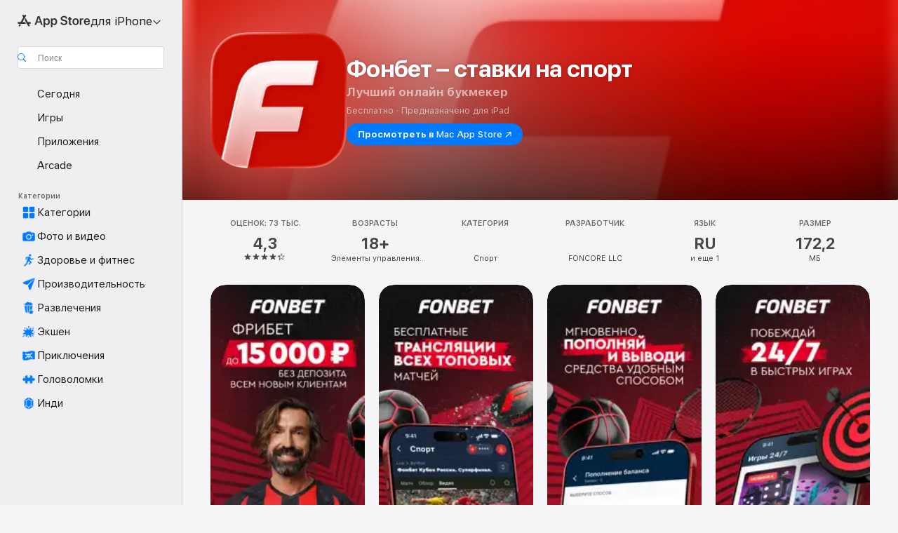

--- FILE ---
content_type: text/html
request_url: https://apps.apple.com/ru/app/%D1%84%D0%BE%D0%BD%D0%B1%D0%B5%D1%82-%D1%81%D1%82%D0%B0%D0%B2%D0%BA%D0%B8-%D0%BD%D0%B0-%D1%81%D0%BF%D0%BE%D1%80%D1%82/id1166619854
body_size: 54165
content:
<!DOCTYPE html>
<html dir="ltr" lang="ru">
    <head>
        <meta charset="utf-8" />
        <meta http-equiv="X-UA-Compatible" content="IE=edge" />
        <meta name="viewport" content="width=device-width,initial-scale=1" />
        <meta name="applicable-device" content="pc,mobile" />
        <meta name="referrer" content="strict-origin" />

        <link
            rel="apple-touch-icon"
            sizes="180x180"
            href="/assets/favicon/favicon-180.png"
        />

        <link
            rel="icon"
            type="image/png"
            sizes="32x32"
            href="/assets/favicon/favicon-32.png"
        />

        <link
            rel="icon"
            type="image/png"
            sizes="16x16"
            href="/assets/favicon/favicon-16.png"
        />

        <link
            rel="mask-icon"
            href="/assets/favicon/favicon.svg"
            color="#1d70f2"
        />

        <link rel="manifest" href="/manifest.json" />
        <title>‎Приложение «Фонбет – ставки на спорт» — App Store</title><!-- HEAD_svelte-h7hqm6_START --><meta name="version" content="2550.11.0-external"><!-- HEAD_svelte-h7hqm6_END --><!-- HEAD_svelte-1frznod_START --><link rel="preconnect" href="//www.apple.com/wss/fonts" crossorigin="anonymous"><link rel="stylesheet" as="style" href="//www.apple.com/wss/fonts?families=SF+Pro,v4%7CSF+Pro+Icons,v1&amp;display=swap" type="text/css" referrerpolicy="strict-origin-when-cross-origin"><!-- HEAD_svelte-1frznod_END --><!-- HEAD_svelte-eg3hvx_START -->    <meta name="description" content="Загрузите «Фонбет – ставки на спорт» от FONCORE LLC в App Store. См. скриншоты, оценки и отзывы, советы пользователей и другие похожие на «Фонбет – ставки на…">  <link rel="canonical" href="https://apps.apple.com/ru/app/%D1%84%D0%BE%D0%BD%D0%B1%D0%B5%D1%82-%D1%81%D1%82%D0%B0%D0%B2%D0%BA%D0%B8-%D0%BD%D0%B0-%D1%81%D0%BF%D0%BE%D1%80%D1%82/id1166619854">        <meta name="apple:title" content="Приложение «Фонбет – ставки на спорт» — App Store"> <meta name="apple:description" content="Загрузите «Фонбет – ставки на спорт» от FONCORE LLC в App Store. См. скриншоты, оценки и отзывы, советы пользователей и другие похожие на «Фонбет – ставки на…">   <meta property="og:title" content="Приложение «Фонбет – ставки на спорт» — App Store"> <meta property="og:description" content="Загрузите «Фонбет – ставки на спорт» от FONCORE LLC в App Store. См. скриншоты, оценки и отзывы, советы пользователей и другие похожие на «Фонбет – ставки на…"> <meta property="og:site_name" content="App Store"> <meta property="og:url" content="https://apps.apple.com/ru/app/%D1%84%D0%BE%D0%BD%D0%B1%D0%B5%D1%82-%D1%81%D1%82%D0%B0%D0%B2%D0%BA%D0%B8-%D0%BD%D0%B0-%D1%81%D0%BF%D0%BE%D1%80%D1%82/id1166619854"> <meta property="og:image" content="https://is1-ssl.mzstatic.com/image/thumb/PurpleSource221/v4/e8/6c/de/e86cde1a-c79a-6604-f2d4-049462754987/Placeholder.mill/1200x630wa.jpg"> <meta property="og:image:secure_url" content="https://is1-ssl.mzstatic.com/image/thumb/PurpleSource221/v4/e8/6c/de/e86cde1a-c79a-6604-f2d4-049462754987/Placeholder.mill/1200x630wa.jpg"> <meta property="og:image:alt" content="Фонбет – ставки на спорт в App Store"> <meta property="og:image:width" content="1200"> <meta property="og:image:height" content="630"> <meta property="og:image:type" content="image/jpg">  <meta property="og:locale" content="ru">    <meta name="twitter:title" content="Приложение «Фонбет – ставки на спорт» — App Store"> <meta name="twitter:description" content="Загрузите «Фонбет – ставки на спорт» от FONCORE LLC в App Store. См. скриншоты, оценки и отзывы, советы пользователей и другие похожие на «Фонбет – ставки на…"> <meta name="twitter:site" content="@AppStore"> <meta name="twitter:image" content="https://is1-ssl.mzstatic.com/image/thumb/PurpleSource221/v4/e8/6c/de/e86cde1a-c79a-6604-f2d4-049462754987/Placeholder.mill/1200x630wa.jpg"> <meta name="twitter:image:alt" content="Фонбет – ставки на спорт в App Store">    <script id="organization" type="application/ld+json">{"@context":"https://schema.org","@id":"https://apps.apple.com/#organization","@type":"Organization","name":"App Store","url":"https://apps.apple.com","logo":"https://apps.apple.com/assets/app-store.png","sameAs":["https://www.wikidata.org/wiki/Q368215","https://twitter.com/AppStore","https://www.instagram.com/appstore/","https://www.facebook.com/appstore/"],"parentOrganization":{"@type":"Organization","name":"Apple","@id":"https://www.apple.com/#organization","url":"https://www.apple.com/"}}</script>   <!-- HTML_TAG_START -->
                <script id=software-application type="application/ld+json">
                    {"@context":"https://schema.org","@type":"SoftwareApplication","name":"Фонбет – ставки на спорт","description":"Мы предлагаем множество вариантов для ставок на тысячи спортивных событий ежедневно, высокие коэффициенты, бонусы для новых игроков, безопасные пополнение счёта и вывод средств.\n\nБонусы для новых игроков\n\nПолучи Фрибет до 15 000 за регистрацию. \n\nШирокий выбор событий\n\nПочти 20 видов спорта для ставок, свыше 1000 событий в сутки, 500-600 котировок на каждое событие, расширенная роспись на матчи Лиги Чемпионов и главных чемпионатов.\n\nУведомления о результатах\n\nБудьте в курсе событий с нашими Push-уведомлениями – мы сообщим вам о забитых голах и итоговых результатах всех матчей.\n\nБесплатные прямые видеотрансляции\n\nМы проводим лицензионные трансляции матчей NHL, NBA, Единой лиги ВТБ, с нового сезона возобновили показ матчей футбольных чемпионатов Германии, Испании, Италии, Франции и КХЛ. С Фонбет вы можете смотреть игру и делать ставки одновременно.\n\nВизуализация матчей\n\nЕсли у вас нет времени на просмотр игр, воспользуйтесь сервисом визуализации. Мы схематично покажем вам ключевые моменты – вы ничего не пропустите.\n\nЦентр статистики\n\nМы поможем вам сделать ставку. В нашем центре статистики собраны данные по более чем 25 видам спорта.\n\nБыстрые пополнение счёта и вывод средств\n\nМгновенно пополняйте игровой счёт и выводите средства через банковскую карту, Apple Pay или платёжные системы.\n\nАвторизация через Face ID\n\nДобавьте в настройках авторизацию по Face ID и заходите в приложение за секунду.\n\nДелайте ставки на главные чемпионаты по футболу, NHL, теннисные турниры «Большого шлема» и другие спортивные события в удобном приложении букмекерской конторы Фонбет!\n\nФонбет – лучший онлайн-букмекер 2018 года по версии игорно-развлекательного форума Russian Gaming Week.\n\nФонбет работает по лицензии №28 на осуществление деятельности по организации и проведению азартных игр в букмекерских конторах и тотализаторах, выданной 10 октября 2014.\n\nС полными правилами организации деятельности (правила азартных игр, приема ставок, интерактивных ставок и выплаты выигрышей) можно ознакомиться по ссылке: https://www.fon.bet/rules/\n\nПриложение Фонбет доступно для пользователей от 18 лет.","image":"https://is1-ssl.mzstatic.com/image/thumb/Purple211/v4/80/46/af/8046af13-31f5-ce0f-991c-072ebf498833/AppIconFon_Bet-0-0-1x_U007epad-0-11-0-85-220.png/1200x630wa.png","availableOnDevice":"iPhone, iPad, iPod","operatingSystem":"Требуется iOS 15.0 и новее. Совместимо с iPhone, iPad и iPod touch.","offers":{"@type":"Offer","price":0,"priceCurrency":"RUB","category":"free"},"applicationCategory":"Спорт","aggregateRating":{"@type":"AggregateRating","ratingValue":4.3,"reviewCount":73356},"author":{"@type":"Organization","name":"FONCORE LLC","url":"https://apps.apple.com/ru/developer/foncore-llc/id1552904100"}}
                </script>
                <!-- HTML_TAG_END -->    <!-- HEAD_svelte-eg3hvx_END -->
      <script type="module" crossorigin src="/assets/index~CmXAGhvsky.js"></script>
      <link rel="stylesheet" crossorigin href="/assets/index~BZJvkGJD8q.css">
      <script type="module">import.meta.url;import("_").catch(()=>1);async function* g(){};window.__vite_is_modern_browser=true;</script>
      <script type="module">!function(){if(window.__vite_is_modern_browser)return;console.warn("vite: loading legacy chunks, syntax error above and the same error below should be ignored");var e=document.getElementById("vite-legacy-polyfill"),n=document.createElement("script");n.src=e.src,n.onload=function(){System.import(document.getElementById('vite-legacy-entry').getAttribute('data-src'))},document.body.appendChild(n)}();</script>
    </head>

    <body>

        <div class="body-container">
               <div class="app-container svelte-sh6d9r" data-testid="app-container"><div class="navigation-container svelte-sh6d9r"><div class="navigation-wrapper svelte-1qmvp5w"><nav data-testid="navigation" class="navigation svelte-13li0vp"><div class="navigation__header svelte-13li0vp"><div slot="logo" class="platform-selector-container svelte-1qmvp5w"><span id="app-store-icon-contianer" class="app-store-icon-container svelte-1qmvp5w" role="img" aria-label="App Store"><svg width="121" height="21" viewBox="0 0 121 21" xmlns="http://www.w3.org/2000/svg" focusable="false"><g fill="currentColor" fill-rule="nonzero" opacity=".9"><path d="M11.417 12.204H8.094l5.8-10.067c.19-.328.25-.683.178-1.065a1.214 1.214 0 0 0-.637-.87c-.357-.21-.717-.25-1.082-.121a1.43 1.43 0 0 0-.811.684l-.575.942-.572-.942a1.46 1.46 0 0 0-.81-.69c-.361-.132-.722-.09-1.084.128-.354.204-.563.495-.628.874-.065.379-.003.732.188 1.06L9.412 4.45l-4.49 7.755H1.434c-.37 0-.7.126-.994.378-.293.253-.44.583-.44.992 0 .404.147.731.44.983.293.252.625.378.994.378h11.979a2.449 2.449 0 0 0-.017-1.242 2.097 2.097 0 0 0-.66-1.06c-.327-.286-.767-.429-1.32-.429Zm9.086 0h-3.477l-3.798-6.559c-.38.28-.65.694-.811 1.244a4.654 4.654 0 0 0-.154 1.755c.058.62.226 1.172.506 1.656l4.798 8.288c.184.327.457.555.818.685.36.13.721.093 1.084-.112.355-.199.569-.489.64-.87.072-.382.013-.74-.179-1.073L18.6 14.935h1.904c.374 0 .707-.126.998-.378.29-.252.436-.58.436-.983 0-.409-.146-.74-.436-.992a1.479 1.479 0 0 0-.998-.378Zm-17.72 3.713-.758 1.3c-.19.334-.251.69-.184 1.069.068.378.276.67.625.875.368.21.732.249 1.094.116a1.51 1.51 0 0 0 .818-.689l1.106-1.881c-.088-.159-.257-.325-.506-.498a2.474 2.474 0 0 0-.937-.374c-.376-.075-.795-.048-1.257.082ZM28.145 16.906h2.768l1.251-3.825h5.506l1.251 3.825h2.78L36.408 2.109h-2.973l-5.291 14.797Zm6.747-12.162h.061l2.05 6.296h-4.172l2.06-6.296ZM43.013 20.494h2.553V15.07h.051c.615 1.272 1.856 2.05 3.404 2.05 2.728 0 4.471-2.152 4.471-5.639v-.01c0-3.507-1.743-5.66-4.501-5.66-1.559 0-2.748.8-3.374 2.102h-.051V6.036h-2.553v14.458Zm5.219-5.526c-1.58 0-2.687-1.364-2.687-3.487v-.01c0-2.133 1.108-3.507 2.687-3.507 1.63 0 2.656 1.333 2.656 3.507v.01c0 2.143-1.026 3.487-2.656 3.487ZM55.133 20.494h2.553V15.07h.051c.616 1.272 1.856 2.05 3.405 2.05 2.727 0 4.47-2.152 4.47-5.639v-.01c0-3.507-1.743-5.66-4.501-5.66-1.559 0-2.748.8-3.374 2.102h-.051V6.036h-2.553v14.458Zm5.219-5.526c-1.58 0-2.687-1.364-2.687-3.487v-.01c0-2.133 1.108-3.507 2.687-3.507 1.63 0 2.656 1.333 2.656 3.507v.01c0 2.143-1.026 3.487-2.656 3.487ZM76.912 17.162c3.61 0 5.783-1.754 5.783-4.512v-.01c0-2.307-1.343-3.558-4.42-4.194l-1.599-.328c-1.784-.37-2.594-.984-2.594-2.03v-.01c0-1.18 1.077-1.99 2.81-2 1.66 0 2.799.769 2.973 2.06l.02.124h2.533l-.01-.174c-.154-2.533-2.266-4.235-5.496-4.235-3.189 0-5.476 1.763-5.486 4.368v.01c0 2.205 1.436 3.558 4.348 4.163l1.59.328c1.906.4 2.676.995 2.676 2.102v.01c0 1.272-1.17 2.103-3.036 2.103-1.856 0-3.158-.79-3.353-2.061l-.02-.123h-2.533l.01.154c.175 2.655 2.41 4.255 5.804 4.255ZM88.458 17.12c.513 0 .964-.05 1.261-.091V15.11c-.174.01-.369.041-.615.041-.933 0-1.405-.338-1.405-1.405V8.005h2.02V6.036H87.7V3.278h-2.594v2.758h-1.538v1.97h1.538v5.957c0 2.235 1.077 3.158 3.353 3.158ZM96.271 17.12c3.19 0 5.26-2.122 5.26-5.649v-.02c0-3.507-2.101-5.64-5.27-5.64-3.158 0-5.25 2.153-5.25 5.64v.02c0 3.517 2.061 5.65 5.26 5.65Zm.01-2.06c-1.63 0-2.665-1.302-2.665-3.589v-.02c0-2.256 1.056-3.569 2.645-3.569 1.62 0 2.666 1.302 2.666 3.568v.021c0 2.276-1.035 3.589-2.645 3.589ZM103.172 16.906h2.554v-6.307c0-1.61.871-2.522 2.317-2.522.43 0 .82.061 1.036.143V5.913a3.326 3.326 0 0 0-.81-.102c-1.251 0-2.154.79-2.492 2.102h-.051V6.036h-2.554v10.87ZM115.17 17.12c2.84 0 4.44-1.68 4.778-3.352l.03-.113h-2.389l-.02.072c-.246.728-1.077 1.405-2.348 1.405-1.661 0-2.707-1.128-2.748-3.036h7.608v-.82c0-3.281-1.928-5.465-5.035-5.465s-5.106 2.256-5.106 5.68v.01c0 3.456 1.969 5.62 5.23 5.62Zm-.093-9.31c1.354 0 2.338.862 2.523 2.584h-5.097c.205-1.671 1.22-2.584 2.574-2.584Z" style="mix-blend-mode:normal" transform="translate(.086 .095)"></path></g></svg></span> <nav class="svelte-1hs3qpl"> <button class="menu-trigger svelte-bmr6en" aria-controls="6a5add27-c600-4f4b-863f-be9839e6f49c" aria-haspopup="menu" aria-expanded="false"><span class="platform-selector-text svelte-1hs3qpl" id="platform-selector-text" aria-labelledby="app-store-icon-contianer platform-selector-text" aria-haspopup="menu">для iPhone    <svg xmlns="http://www.w3.org/2000/svg" viewBox="0 0 109.73 100" style="overflow:visible" aria-hidden="false"><path fill="none" d="M0-15h109.73v120H0z"></path><path d="M54.884 70.758c1.234 0 2.435-.477 3.286-1.431l37.78-38.673c.818-.829 1.316-1.885 1.316-3.139 0-2.538-1.907-4.496-4.444-4.496-1.192 0-2.383.528-3.202 1.295L52.251 62.483h5.225l-37.38-38.169c-.808-.767-1.907-1.295-3.139-1.295-2.549 0-4.496 1.958-4.496 4.496 0 1.254.508 2.32 1.326 3.15l37.822 38.673c.891.953 1.99 1.42 3.275 1.42Z"></path></svg></span></button> <ul id="6a5add27-c600-4f4b-863f-be9839e6f49c" hidden tabindex="-1" class="menu-popover focus-visible svelte-bmr6en"><li class="menu-item svelte-bmr6en" role="presentation"><a href="https://apps.apple.com/ru/iphone/today" data-test-id="internal-link"><span class="platform-selector svelte-rn3aot is-active"><div class="icon-container svelte-rn3aot">      <svg viewBox="0 0 62.771 103.335" aria-hidden="false"><path d="M13.275 103.335h36.169c7.963 0 13.326-5.053 13.326-12.665V12.665C62.771 5.053 57.407 0 49.444 0H13.275C5.301 0 0 5.053 0 12.665V90.67c0 7.612 5.301 12.665 13.275 12.665Zm1.005-7.842c-4.09 0-6.427-2.183-6.427-6.116V13.959c0-3.933 2.338-6.106 6.427-6.106h6.27c.766 0 1.181.405 1.181 1.173v1.109c.001 2.002 1.35 3.413 3.352 3.413h12.605c2.054 0 3.34-1.411 3.34-3.413v-1.11c0-.766.415-1.171 1.183-1.171h6.228c4.141-.001 6.427 2.172 6.427 6.106v75.417c0 3.933-2.286 6.116-6.427 6.116Zm6.775-3.581h20.712c1.296 0 2.27-.924 2.27-2.282s-.973-2.27-2.269-2.27H21.055c-1.358 0-2.27.912-2.27 2.27s.912 2.282 2.27 2.282Z" fill="currentColor"></path></svg></div> <span class="platform-title svelte-rn3aot" aria-label="App Store для iPhone">iPhone</span> </span></a>  </li><li class="menu-item svelte-bmr6en" role="presentation"><a href="https://apps.apple.com/ru/ipad/today" data-test-id="internal-link"><span class="platform-selector svelte-rn3aot"><div class="icon-container svelte-rn3aot">      <svg viewBox="0 0 115.09 89.912" aria-hidden="false"><path d="M15.318 89.912h84.454c10.232 0 15.318-5.107 15.318-15.163V15.163C115.09 5.107 110.004 0 99.772 0H15.318C5.138 0 0 5.086 0 15.163v59.586c0 10.077 5.138 15.163 15.318 15.163Zm.125-7.905c-4.877 0-7.59-2.558-7.59-7.641v-58.82c0-5.032 2.713-7.64 7.59-7.64h84.204c4.834-.001 7.59 2.607 7.59 7.639v58.821c-.001 5.083-2.757 7.64-7.591 7.64Zm23.253-3.739h37.75c1.305 0 2.228-.86 2.228-2.218.001-1.41-.922-2.28-2.229-2.28H38.696c-1.306-.002-2.28.868-2.28 2.278-.001 1.36.974 2.222 2.279 2.222Z" fill="currentColor"></path></svg></div> <span class="platform-title svelte-rn3aot" aria-label="App Store для iPad">iPad</span> </span></a>  </li><li class="menu-item svelte-bmr6en" role="presentation"><a href="https://apps.apple.com/ru/mac/discover" data-test-id="internal-link"><span class="platform-selector svelte-rn3aot"><div class="icon-container svelte-rn3aot">      <svg viewBox="0 0 140.769 79.424" aria-hidden="false"><path d="M0 73.887c0 3.049 2.478 5.537 5.475 5.537h129.82c3.038 0 5.475-2.488 5.475-5.537 0-3.09-2.437-5.578-5.475-5.578H124.59v-57.96C124.59 3.52 120.956 0 114.136 0H26.633c-6.457 0-10.452 3.52-10.452 10.35v57.958H5.475C2.478 68.309 0 70.797 0 73.887Zm24.086-5.578V12.585c0-3.161 1.529-4.742 4.7-4.742h83.198c3.171 0 4.751 1.58 4.751 4.742V68.31ZM55.65 7.843h1.244c.728 0 1.143.363 1.143 1.183v.591c0 2.003 1.286 3.413 3.392 3.413h18.036c1.992 0 3.289-1.41 3.289-3.413v-.591c0-.82.415-1.183 1.183-1.183h1.246v-4.02H55.649Z" fill="currentColor"></path></svg></div> <span class="platform-title svelte-rn3aot" aria-label="App Store для Mac">Mac</span> </span></a>  </li><li class="menu-item svelte-bmr6en" role="presentation"><a href="https://apps.apple.com/ru/watch/apps-and-games" data-test-id="internal-link"><span class="platform-selector svelte-rn3aot"><div class="icon-container svelte-rn3aot">      <svg viewBox="0 0 70.762 104.469" aria-hidden="false"><path d="M0 71.965c0 7.57 2.937 13.122 8.492 16.165 2.698 1.442 4.232 3.256 5.26 6.483l1.518 5.26c.934 3.123 3.102 4.597 6.39 4.597h22.554c3.403-.001 5.416-1.423 6.391-4.596l1.58-5.261c.965-3.227 2.552-5.04 5.198-6.483 5.555-3.043 8.492-8.595 8.492-16.165V32.503c0-7.569-2.937-13.122-8.492-16.163-2.646-1.444-4.233-3.257-5.198-6.484l-1.58-5.261C49.733 1.525 47.565 0 44.215 0H21.66c-3.288 0-5.456 1.473-6.39 4.595l-1.518 5.26c-.976 3.177-2.51 5.094-5.26 6.485C2.989 19.226 0 24.83 0 32.503Zm64.824-23.17h1.767c2.499-.001 4.171-1.745 4.171-4.474v-6.626c0-2.78-1.67-4.524-4.171-4.524h-1.767ZM7.129 70.92V33.56c0-7.297 4.261-11.673 11.351-11.673h28.925c7.141 0 11.34 4.376 11.34 11.673v37.36c.001 7.285-4.198 11.66-11.339 11.66H18.48c-7.09.001-11.35-4.374-11.35-11.66Z" fill="currentColor"></path></svg></div> <span class="platform-title svelte-rn3aot" aria-label="App Store для Watch">Watch</span> </span></a>  </li><li class="menu-item svelte-bmr6en" role="presentation"><a href="https://apps.apple.com/ru/tv/discover" data-test-id="internal-link"><span class="platform-selector svelte-rn3aot"><div class="icon-container svelte-rn3aot">      <svg viewBox="0 0 122.045 97.575" aria-hidden="false"><path d="M12.523 81.04h97c8.227 0 12.521-4.307 12.521-12.524V12.575C122.045 4.305 117.75 0 109.522 0h-97C4.296 0 0 4.306 0 12.575v55.942c0 8.217 4.295 12.522 12.523 12.522ZM36.49 97.574h49.065a3.93 3.93 0 0 0 3.937-3.914c0-2.249-1.74-3.979-3.937-3.979H36.49c-2.197-.001-3.937 1.729-3.937 3.978a3.93 3.93 0 0 0 3.937 3.916ZM12.658 73.186c-3.172 0-4.805-1.622-4.805-4.794V12.699c0-3.224 1.633-4.845 4.805-4.845h96.73c3.17 0 4.802 1.621 4.802 4.845v55.693c.001 3.172-1.63 4.794-4.803 4.794Z" fill="currentColor"></path></svg></div> <span class="platform-title svelte-rn3aot" aria-label="App Store для TV">TV</span> </span></a>  </li> </ul></nav></div> <div class="search-input-container svelte-1qmvp5w"><div class="search-input-wrapper svelte-f3zl7m"><div data-testid="amp-search-input" aria-controls="search-suggestions" aria-expanded="false" aria-haspopup="listbox" aria-owns="search-suggestions" class="search-input-container svelte-rg26q6" tabindex="-1" role=""><div class="flex-container svelte-rg26q6"><form id="search-input-form" class="svelte-rg26q6"><svg height="16" width="16" viewBox="0 0 16 16" class="search-svg" aria-hidden="true"><path d="M11.87 10.835c.018.015.035.03.051.047l3.864 3.863a.735.735 0 1 1-1.04 1.04l-3.863-3.864a.744.744 0 0 1-.047-.051 6.667 6.667 0 1 1 1.035-1.035zM6.667 12a5.333 5.333 0 1 0 0-10.667 5.333 5.333 0 0 0 0 10.667z"></path></svg> <input value="" aria-autocomplete="list" aria-multiline="false" aria-controls="search-suggestions" aria-label="Search" placeholder="Поиск" spellcheck="false" autocomplete="off" autocorrect="off" autocapitalize="off" type="text" inputmode="search" class="search-input__text-field svelte-rg26q6" data-testid="search-input__text-field"></form> </div> <div data-testid="search-scope-bar"></div>   </div> </div></div> </div> <div data-testid="navigation-content" class="navigation__content svelte-13li0vp" id="navigation" aria-hidden="false"><div class="navigation__scrollable-container svelte-13li0vp"><div data-testid="navigation-items-primary" class="navigation-items navigation-items--primary svelte-ng61m8"> <ul class="navigation-items__list svelte-ng61m8">  <li class="navigation-item navigation-item__LandingPage_iphone/today_Intent svelte-1a5yt87" aria-selected="false" data-testid="navigation-item"> <a href="https://apps.apple.com/ru/iphone/today" class="navigation-item__link svelte-1a5yt87" role="button" data-testid="https://apps.apple.com/ru/iphone/today" aria-pressed="false"><div class="navigation-item__content svelte-zhx7t9"> <span class="navigation-item__icon svelte-zhx7t9"> <svg xmlns="http://www.w3.org/2000/svg" viewBox="0 0 107.046 120" aria-hidden="true"><path d="M34.77 32.741h39.37c1.72 0 3.005-1.337 3.005-3.058 0-1.658-1.285-2.943-3.005-2.943H34.77c-1.783 0-3.109 1.285-3.109 2.943 0 1.721 1.326 3.058 3.109 3.058zm0 14.16h23.071c1.731 0 3.057-1.337 3.057-3.047 0-1.669-1.326-2.943-3.057-2.943H34.77c-1.783 0-3.109 1.274-3.109 2.943 0 1.71 1.326 3.047 3.109 3.047zm.769 48.307h36.02c4.299 0 6.521-2.212 6.521-6.511V61.581c0-4.299-2.222-6.51-6.521-6.51h-36.02c-4.144 0-6.573 2.211-6.573 6.51v27.116c0 4.299 2.429 6.511 6.573 6.511zm-23.078 1.796c0 10.232 5.034 15.318 15.111 15.318h51.851c10.087 0 15.163-5.086 15.163-15.318v-74.03c0-10.18-5.076-15.317-15.163-15.317H27.572c-10.077 0-15.111 5.137-15.111 15.317zm7.853-.124V23.099c0-4.876 2.61-7.589 7.693-7.589H79.04c5.031 0 7.651 2.713 7.651 7.589V96.88c0 4.876-2.62 7.589-7.651 7.589H28.007c-5.083 0-7.693-2.713-7.693-7.589z"></path></svg> </span> <span class="navigation-item__label svelte-zhx7t9"> Сегодня </span> </div></a>  </li>  <li class="navigation-item navigation-item__LandingPage_iphone/games_Intent svelte-1a5yt87" aria-selected="false" data-testid="navigation-item"> <a href="https://apps.apple.com/ru/iphone/games" class="navigation-item__link svelte-1a5yt87" role="button" data-testid="https://apps.apple.com/ru/iphone/games" aria-pressed="false"><div class="navigation-item__content svelte-zhx7t9"> <span class="navigation-item__icon svelte-zhx7t9"> <svg xmlns="http://www.w3.org/2000/svg" viewBox="0 0 20.904 20.654" aria-hidden="true"><path d="M8.118 20.508c1.026-.225 2.842-.86 3.74-1.553 1.3-1.006 1.924-2.11 1.827-3.896l-.03-.899c.83-.566 1.631-1.26 2.403-2.05 2.715-2.784 4.482-7.208 4.482-11.065C20.54.459 20.071 0 19.485 0c-3.847 0-8.271 1.768-11.054 4.473-.82.81-1.504 1.591-2.06 2.412l-.89-.03c-1.718-.078-2.86.46-3.896 1.817-.693.918-1.338 2.715-1.562 3.75-.147.713.449 1.035.976.898 1.152-.224 2.393-.722 3.399-.644v.634c-.02.45.039.733.38 1.085l1.368 1.357c.36.351.634.42 1.084.4l.625-.02c.107 1.036-.372 2.247-.635 3.4-.186.663.283 1.113.898.976ZM13.89 8.71a2.065 2.065 0 0 1-2.07-2.07c0-1.153.917-2.08 2.07-2.08a2.076 2.076 0 1 1 0 4.15ZM2.59 19.1l1.651-.048c.537-.01.967-.176 1.319-.528.44-.44.556-1.064.478-1.494-.058-.351-.41-.449-.566-.166-.069.098-.127.196-.244.303-.245.254-.43.313-.743.332l-.966.059a.265.265 0 0 1-.274-.264l.059-.977c.02-.322.088-.508.332-.732a1.53 1.53 0 0 1 .312-.244c.274-.127.176-.527-.166-.576a1.78 1.78 0 0 0-1.494.488c-.361.371-.527.781-.537 1.309l-.049 1.65c-.02.547.352.908.889.889Z" fill="currentColor"></path></svg> </span> <span class="navigation-item__label svelte-zhx7t9"> Игры </span> </div></a>  </li>  <li class="navigation-item navigation-item__LandingPage_iphone/apps_Intent svelte-1a5yt87" aria-selected="false" data-testid="navigation-item"> <a href="https://apps.apple.com/ru/iphone/apps" class="navigation-item__link svelte-1a5yt87" role="button" data-testid="https://apps.apple.com/ru/iphone/apps" aria-pressed="false"><div class="navigation-item__content svelte-zhx7t9"> <span class="navigation-item__icon svelte-zhx7t9"> <svg xmlns="http://www.w3.org/2000/svg" viewBox="0 0 24.805 23.486" aria-hidden="true"><g fill="currentColor"><path d="m2.48 15.137 6.036 2.754c1.445.664 2.578.976 3.7.976 1.134 0 2.266-.312 3.712-.976l6.035-2.754c.044-.02.087-.04.127-.063.458.395.625.835.625 1.293 0 .674-.352 1.299-1.475 1.807l-6.025 2.754c-1.26.576-2.158.82-2.998.82-.83 0-1.729-.244-2.988-.82l-6.026-2.754C2.08 17.666 1.73 17.04 1.73 16.367c0-.459.163-.9.622-1.294Z"></path><path d="m2.48 10.479 6.036 2.763c1.445.654 2.578.977 3.7.977 1.134 0 2.266-.322 3.712-.977l6.035-2.764c.036-.016.07-.032.103-.05.476.397.649.844.649 1.31 0 .674-.352 1.3-1.475 1.817l-6.025 2.744c-1.26.576-2.158.82-2.998.82-.83 0-1.729-.244-2.988-.82l-6.026-2.744c-1.123-.518-1.474-1.143-1.474-1.817 0-.466.168-.914.646-1.311Z"></path><path d="M12.217 12.49c.84 0 1.738-.244 2.998-.82l6.025-2.754c1.123-.508 1.475-1.133 1.475-1.807 0-.683-.361-1.308-1.475-1.816l-6.045-2.744c-1.23-.557-2.129-.82-2.978-.82-.84 0-1.739.263-2.979.82L3.203 5.293C2.08 5.801 1.73 6.426 1.73 7.109c0 .674.351 1.3 1.474 1.807L9.23 11.67c1.26.576 2.158.82 2.988.82Z"></path></g></svg> </span> <span class="navigation-item__label svelte-zhx7t9"> Приложения </span> </div></a>  </li>  <li class="navigation-item navigation-item__LandingPage_iphone/arcade_Intent svelte-1a5yt87" aria-selected="false" data-testid="navigation-item"> <a href="https://apps.apple.com/ru/iphone/arcade" class="navigation-item__link svelte-1a5yt87" role="button" data-testid="https://apps.apple.com/ru/iphone/arcade" aria-pressed="false"><div class="navigation-item__content svelte-zhx7t9"> <span class="navigation-item__icon svelte-zhx7t9"> <svg xmlns="http://www.w3.org/2000/svg" viewBox="0 0 23.623 21.396" aria-hidden="true"><path d="M11.63 21.396a7.621 7.621 0 0 0 3.282-.712l6.777-3.047c1.055-.479 1.573-.87 1.573-1.7v-.742c0-.322-.342-.39-.528-.302l-7.275 3.3a9.272 9.272 0 0 1-3.818.82c-1.309 0-2.373-.175-3.819-.84l-7.285-3.3c-.185-.088-.537 0-.537.322v.742c0 .83.518 1.221 1.582 1.7l6.768 3.047c.918.41 1.923.712 3.28.712Zm.01-3.72a7.972 7.972 0 0 0 3.301-.703l6.895-3.135c.596-.273 1.426-.732 1.426-1.416 0-.684-.84-1.143-1.446-1.416L14.941 7.87a7.873 7.873 0 0 0-2.45-.654v5.43c0 .283-.333.546-.85.546-.508 0-.84-.263-.84-.546v-5.43c-.899.097-1.7.322-2.451.654l-7.305 3.34c-.703.312-1.016.752-1.016 1.21 0 .46.313.9.996 1.212l7.325 3.34a7.832 7.832 0 0 0 3.29.703Zm-7.09-4.287c-.859 0-1.552-.42-1.552-.957 0-.528.693-.948 1.553-.948s1.543.42 1.543.948c0 .537-.684.957-1.543.957Zm7.09-6.973a3.193 3.193 0 0 1-3.193-3.184C8.447 1.475 9.883.06 11.641.06a3.168 3.168 0 0 1 3.174 3.173 3.176 3.176 0 0 1-3.174 3.184Z" fill="currentColor"></path></svg> </span> <span class="navigation-item__label svelte-zhx7t9"> Arcade </span> </div></a>  </li></ul> </div>   <div slot="after-navigation-items" class="platform-selector-inline svelte-1qmvp5w"><h3 class="svelte-1qmvp5w">Платформа</h3> <ul class="svelte-1qmvp5w">  <li><a href="https://apps.apple.com/ru/iphone/today" data-test-id="internal-link"><span class="platform svelte-1qmvp5w is-active"><div class="icon-container svelte-1qmvp5w" aria-hidden="true">      <svg viewBox="0 0 62.771 103.335" aria-hidden="false"><path d="M13.275 103.335h36.169c7.963 0 13.326-5.053 13.326-12.665V12.665C62.771 5.053 57.407 0 49.444 0H13.275C5.301 0 0 5.053 0 12.665V90.67c0 7.612 5.301 12.665 13.275 12.665Zm1.005-7.842c-4.09 0-6.427-2.183-6.427-6.116V13.959c0-3.933 2.338-6.106 6.427-6.106h6.27c.766 0 1.181.405 1.181 1.173v1.109c.001 2.002 1.35 3.413 3.352 3.413h12.605c2.054 0 3.34-1.411 3.34-3.413v-1.11c0-.766.415-1.171 1.183-1.171h6.228c4.141-.001 6.427 2.172 6.427 6.106v75.417c0 3.933-2.286 6.116-6.427 6.116Zm6.775-3.581h20.712c1.296 0 2.27-.924 2.27-2.282s-.973-2.27-2.269-2.27H21.055c-1.358 0-2.27.912-2.27 2.27s.912 2.282 2.27 2.282Z" fill="currentColor"></path></svg> </div> <span class="platform-title svelte-1qmvp5w">iPhone</span> </span> </a> </li>  <li><a href="https://apps.apple.com/ru/ipad/today" data-test-id="internal-link"><span class="platform svelte-1qmvp5w"><div class="icon-container svelte-1qmvp5w" aria-hidden="true">      <svg viewBox="0 0 115.09 89.912" aria-hidden="false"><path d="M15.318 89.912h84.454c10.232 0 15.318-5.107 15.318-15.163V15.163C115.09 5.107 110.004 0 99.772 0H15.318C5.138 0 0 5.086 0 15.163v59.586c0 10.077 5.138 15.163 15.318 15.163Zm.125-7.905c-4.877 0-7.59-2.558-7.59-7.641v-58.82c0-5.032 2.713-7.64 7.59-7.64h84.204c4.834-.001 7.59 2.607 7.59 7.639v58.821c-.001 5.083-2.757 7.64-7.591 7.64Zm23.253-3.739h37.75c1.305 0 2.228-.86 2.228-2.218.001-1.41-.922-2.28-2.229-2.28H38.696c-1.306-.002-2.28.868-2.28 2.278-.001 1.36.974 2.222 2.279 2.222Z" fill="currentColor"></path></svg> </div> <span class="platform-title svelte-1qmvp5w">iPad</span> </span> </a> </li>  <li><a href="https://apps.apple.com/ru/mac/discover" data-test-id="internal-link"><span class="platform svelte-1qmvp5w"><div class="icon-container svelte-1qmvp5w" aria-hidden="true">      <svg viewBox="0 0 140.769 79.424" aria-hidden="false"><path d="M0 73.887c0 3.049 2.478 5.537 5.475 5.537h129.82c3.038 0 5.475-2.488 5.475-5.537 0-3.09-2.437-5.578-5.475-5.578H124.59v-57.96C124.59 3.52 120.956 0 114.136 0H26.633c-6.457 0-10.452 3.52-10.452 10.35v57.958H5.475C2.478 68.309 0 70.797 0 73.887Zm24.086-5.578V12.585c0-3.161 1.529-4.742 4.7-4.742h83.198c3.171 0 4.751 1.58 4.751 4.742V68.31ZM55.65 7.843h1.244c.728 0 1.143.363 1.143 1.183v.591c0 2.003 1.286 3.413 3.392 3.413h18.036c1.992 0 3.289-1.41 3.289-3.413v-.591c0-.82.415-1.183 1.183-1.183h1.246v-4.02H55.649Z" fill="currentColor"></path></svg> </div> <span class="platform-title svelte-1qmvp5w">Mac</span> </span> </a> </li>  <li><a href="https://apps.apple.com/ru/watch/apps-and-games" data-test-id="internal-link"><span class="platform svelte-1qmvp5w"><div class="icon-container svelte-1qmvp5w" aria-hidden="true">      <svg viewBox="0 0 70.762 104.469" aria-hidden="false"><path d="M0 71.965c0 7.57 2.937 13.122 8.492 16.165 2.698 1.442 4.232 3.256 5.26 6.483l1.518 5.26c.934 3.123 3.102 4.597 6.39 4.597h22.554c3.403-.001 5.416-1.423 6.391-4.596l1.58-5.261c.965-3.227 2.552-5.04 5.198-6.483 5.555-3.043 8.492-8.595 8.492-16.165V32.503c0-7.569-2.937-13.122-8.492-16.163-2.646-1.444-4.233-3.257-5.198-6.484l-1.58-5.261C49.733 1.525 47.565 0 44.215 0H21.66c-3.288 0-5.456 1.473-6.39 4.595l-1.518 5.26c-.976 3.177-2.51 5.094-5.26 6.485C2.989 19.226 0 24.83 0 32.503Zm64.824-23.17h1.767c2.499-.001 4.171-1.745 4.171-4.474v-6.626c0-2.78-1.67-4.524-4.171-4.524h-1.767ZM7.129 70.92V33.56c0-7.297 4.261-11.673 11.351-11.673h28.925c7.141 0 11.34 4.376 11.34 11.673v37.36c.001 7.285-4.198 11.66-11.339 11.66H18.48c-7.09.001-11.35-4.374-11.35-11.66Z" fill="currentColor"></path></svg> </div> <span class="platform-title svelte-1qmvp5w">Watch</span> </span> </a> </li>  <li><a href="https://apps.apple.com/ru/tv/discover" data-test-id="internal-link"><span class="platform svelte-1qmvp5w"><div class="icon-container svelte-1qmvp5w" aria-hidden="true">      <svg viewBox="0 0 122.045 97.575" aria-hidden="false"><path d="M12.523 81.04h97c8.227 0 12.521-4.307 12.521-12.524V12.575C122.045 4.305 117.75 0 109.522 0h-97C4.296 0 0 4.306 0 12.575v55.942c0 8.217 4.295 12.522 12.523 12.522ZM36.49 97.574h49.065a3.93 3.93 0 0 0 3.937-3.914c0-2.249-1.74-3.979-3.937-3.979H36.49c-2.197-.001-3.937 1.729-3.937 3.978a3.93 3.93 0 0 0 3.937 3.916ZM12.658 73.186c-3.172 0-4.805-1.622-4.805-4.794V12.699c0-3.224 1.633-4.845 4.805-4.845h96.73c3.17 0 4.802 1.621 4.802 4.845v55.693c.001 3.172-1.63 4.794-4.803 4.794Z" fill="currentColor"></path></svg> </div> <span class="platform-title svelte-1qmvp5w">TV</span> </span> </a> </li></ul></div></div> <div class="navigation__native-cta"></div></div> </nav> </div></div> <div style="display: flex; position: relative; flex-direction: column; min-height: 100vh; "><main class="page-container svelte-sh6d9r">   <dialog data-testid="dialog" class="svelte-1a4zf5b" id="" aria-hidden="true"><div class="modal-content svelte-1lx4bs1"></div> </dialog> <div class="default-page-container svelte-yudjcw" data-testid="default-page-container">    <section data-test-id="shelf-wrapper" class="shelf svelte-1svznay"> <div class="container svelte-1bm25t" style="--background-color: rgb(155,33,19); --background-image: url(https://is1-ssl.mzstatic.com/image/thumb/PurpleSource221/v4/e8/6c/de/e86cde1a-c79a-6604-f2d4-049462754987/Placeholder.mill/400x400bb.webp);"><div class="rotate svelte-1bm25t"></div> <div class="blur svelte-1bm25t"></div> <div class="content-container svelte-1bm25t"><div class="app-icon-contianer svelte-1bm25t without-border" aria-hidden="true"><div class="app-icon svelte-166xw8t     rounded-rect-prerendered" style=""><div data-testid="artwork-component" class="artwork-component artwork-component--aspect-ratio artwork-component--orientation-square svelte-uduhys    artwork-component--fullwidth    artwork-component--has-borders artwork-component--no-anchor" style="
            --artwork-bg-color: rgb(155,33,19);
            --aspect-ratio: 1;
            --placeholder-bg-color: rgb(155,33,19);
       ">   <picture class="svelte-uduhys"><source sizes="200px" srcset="https://is1-ssl.mzstatic.com/image/thumb/PurpleSource221/v4/e8/6c/de/e86cde1a-c79a-6604-f2d4-049462754987/Placeholder.mill/200x200bb-75.webp 200w,https://is1-ssl.mzstatic.com/image/thumb/PurpleSource221/v4/e8/6c/de/e86cde1a-c79a-6604-f2d4-049462754987/Placeholder.mill/400x400bb-75.webp 400w" type="image/webp"> <source sizes="200px" srcset="https://is1-ssl.mzstatic.com/image/thumb/PurpleSource221/v4/e8/6c/de/e86cde1a-c79a-6604-f2d4-049462754987/Placeholder.mill/200x200bb-75.jpg 200w,https://is1-ssl.mzstatic.com/image/thumb/PurpleSource221/v4/e8/6c/de/e86cde1a-c79a-6604-f2d4-049462754987/Placeholder.mill/400x400bb-75.jpg 400w" type="image/jpeg"> <img alt="" class="artwork-component__contents artwork-component__image svelte-uduhys" loading="lazy" src="/assets/artwork/1x1.gif" role="presentation" decoding="async" width="200" height="200" fetchpriority="auto" style="opacity: 1;"></picture> </div> </div> <div class="glow svelte-1bm25t"><div class="app-icon svelte-166xw8t     rounded-rect-prerendered" style=""><div data-testid="artwork-component" class="artwork-component artwork-component--aspect-ratio artwork-component--orientation-square svelte-uduhys    artwork-component--fullwidth    artwork-component--has-borders artwork-component--no-anchor" style="
            --artwork-bg-color: rgb(155,33,19);
            --aspect-ratio: 1;
            --placeholder-bg-color: rgb(155,33,19);
       ">   <picture class="svelte-uduhys"><source sizes="200px" srcset="https://is1-ssl.mzstatic.com/image/thumb/PurpleSource221/v4/e8/6c/de/e86cde1a-c79a-6604-f2d4-049462754987/Placeholder.mill/200x200bb-75.webp 200w,https://is1-ssl.mzstatic.com/image/thumb/PurpleSource221/v4/e8/6c/de/e86cde1a-c79a-6604-f2d4-049462754987/Placeholder.mill/400x400bb-75.webp 400w" type="image/webp"> <source sizes="200px" srcset="https://is1-ssl.mzstatic.com/image/thumb/PurpleSource221/v4/e8/6c/de/e86cde1a-c79a-6604-f2d4-049462754987/Placeholder.mill/200x200bb-75.jpg 200w,https://is1-ssl.mzstatic.com/image/thumb/PurpleSource221/v4/e8/6c/de/e86cde1a-c79a-6604-f2d4-049462754987/Placeholder.mill/400x400bb-75.jpg 400w" type="image/jpeg"> <img alt="" class="artwork-component__contents artwork-component__image svelte-uduhys" loading="lazy" src="/assets/artwork/1x1.gif" role="presentation" decoding="async" width="200" height="200" fetchpriority="auto" style="opacity: 1;"></picture> </div> </div></div></div> <section class="svelte-1bm25t"> <h1 class="svelte-1bm25t">Фонбет – ставки на спорт</h1> <h2 class="subtitle svelte-1bm25t">Лучший онлайн букмекер</h2>  <p class="attributes svelte-1bm25t">Бесплатно · Предназначено для iPad</p> <div class="buttons-container svelte-1bm25t">  <button aria-label="Поделиться" class="svelte-1hg02ca  with-label">   <svg viewBox="0 0 86.639 110.16" aria-hidden="true"><path d="M15.318 110.16H71.32c10.233 0 15.32-5.107 15.32-15.163v-48.65c0-10.067-5.087-15.165-15.319-15.165H57.736v7.896h13.46c4.784 0 7.591 2.62 7.591 7.652v47.884c-.001 5.083-2.808 7.64-7.591 7.64H15.444c-4.878.001-7.591-2.556-7.591-7.639V46.73c0-5.032 2.713-7.652 7.59-7.652h13.481v-7.895H15.318C5.138 31.183 0 36.26 0 46.346v48.651c0 10.077 5.138 15.163 15.318 15.163Z"></path><path d="M43.294 71.932c2.124 0 3.926-1.752 3.926-3.823V18.013l-.32-7.34 3.27 3.489 7.403 7.868a3.662 3.662 0 0 0 2.642 1.16c2.051 0 3.595-1.44 3.595-3.398 0-1.088-.435-1.844-1.202-2.56L46.122 1.306C45.148.332 44.33 0 43.294 0c-.985 0-1.814.332-2.829 1.305L23.97 17.233c-.716.715-1.151 1.471-1.151 2.559 0 1.958 1.481 3.398 3.543 3.398.933 0 1.98-.394 2.684-1.16l7.412-7.868 3.282-3.5-.321 7.351V68.11c0 2.07 1.803 3.822 3.875 3.822Z"></path></svg> Поделиться </button></div></section></div></div> </section>   <section id="informationRibbon" data-test-id="shelf-wrapper" class="shelf svelte-1svznay   margin-top padding-top"> <div class="inforibbon-shelf-wrapper svelte-zc5hwl">  <div class="horizontal-shelf svelte-9mb6lb" data-test-id="horizontal-shelf"><section data-testid="shelf-component" class="shelf-grid shelf-grid--onhover svelte-12rmzef" style="
            --grid-max-content-xsmall: 144px; --grid-column-gap-xsmall: 10px; --grid-row-gap-xsmall: 0px; --grid-small: 5; --grid-column-gap-small: 20px; --grid-row-gap-small: 0px; --grid-medium: 6; --grid-column-gap-medium: 0px; --grid-row-gap-medium: 0px; --grid-large: 8; --grid-column-gap-large: 0px; --grid-row-gap-large: 0px; --grid-xlarge: 8; --grid-column-gap-xlarge: 0px; --grid-row-gap-xlarge: 0px;
            --grid-type: ProductBadge;
            --grid-rows: 1;
            --standard-lockup-shadow-offset: 15px;
            
        "> <div class="shelf-grid__body svelte-12rmzef" data-testid="shelf-body">   <button disabled aria-label="Предыдущая страница" type="button" class="shelf-grid-nav__arrow shelf-grid-nav__arrow--left svelte-1xmivhv" data-testid="shelf-button-left" style="--offset: 0px;"><svg viewBox="0 0 9 31" xmlns="http://www.w3.org/2000/svg"><path d="M5.275 29.46a1.61 1.61 0 0 0 1.456 1.077c1.018 0 1.772-.737 1.772-1.737 0-.526-.277-1.186-.449-1.62l-4.68-11.912L8.05 3.363c.172-.442.45-1.116.45-1.625A1.702 1.702 0 0 0 6.728.002a1.603 1.603 0 0 0-1.456 1.09L.675 12.774c-.301.775-.677 1.744-.677 2.495 0 .754.376 1.705.677 2.498L5.272 29.46Z"></path></svg></button> <ul slot="shelf-content" class="shelf-grid__list shelf-grid__list--grid-type-ProductBadge shelf-grid__list--grid-rows-1 svelte-12rmzef" role="list" tabindex="-1" data-testid="shelf-item-list">   <li class="shelf-grid__list-item svelte-12rmzef" data-index="0" aria-hidden="true"><div class="svelte-12rmzef">  <a data-test-id="scroll-link" href="#productRatings"><div class="badge-container svelte-bpc9sn"><div class="badge svelte-bpc9sn"><div class="badge-dt svelte-bpc9sn" role="term"> <div class="multiline-clamp svelte-1a7gcr6" style="--mc-lineClamp: var(--defaultClampOverride, 1);" role="text"> <span class="multiline-clamp__text svelte-1a7gcr6">Оценок: 73 тыс.</span> </div></div> <div class="badge-dd svelte-bpc9sn" role="definition"> <span class="text-container svelte-bpc9sn" aria-hidden="true">4,3</span> <ol class="stars svelte-1fdd9o7" aria-label="Количество звезд: 4,3"><li class="star svelte-1fdd9o7"><svg class="icon" viewBox="0 0 64 64"><path d="M13.559 60.051c1.102.86 2.5.565 4.166-.645l14.218-10.455L46.19 59.406c1.666 1.21 3.037 1.505 4.166.645 1.102-.833 1.344-2.204.672-4.166l-5.618-16.718 14.353-10.32c1.666-1.183 2.338-2.42 1.908-3.764-.43-1.29-1.693-1.935-3.763-1.908l-17.605.108-5.348-16.8C34.308 4.496 33.34 3.5 31.944 3.5c-1.372 0-2.34.995-2.984 2.984L23.61 23.283l-17.605-.108c-2.07-.027-3.333.618-3.763 1.908-.457 1.344.242 2.58 1.909 3.763l14.352 10.321-5.617 16.718c-.672 1.962-.43 3.333.672 4.166Z"></path></svg> </li><li class="star svelte-1fdd9o7"><svg class="icon" viewBox="0 0 64 64"><path d="M13.559 60.051c1.102.86 2.5.565 4.166-.645l14.218-10.455L46.19 59.406c1.666 1.21 3.037 1.505 4.166.645 1.102-.833 1.344-2.204.672-4.166l-5.618-16.718 14.353-10.32c1.666-1.183 2.338-2.42 1.908-3.764-.43-1.29-1.693-1.935-3.763-1.908l-17.605.108-5.348-16.8C34.308 4.496 33.34 3.5 31.944 3.5c-1.372 0-2.34.995-2.984 2.984L23.61 23.283l-17.605-.108c-2.07-.027-3.333.618-3.763 1.908-.457 1.344.242 2.58 1.909 3.763l14.352 10.321-5.617 16.718c-.672 1.962-.43 3.333.672 4.166Z"></path></svg> </li><li class="star svelte-1fdd9o7"><svg class="icon" viewBox="0 0 64 64"><path d="M13.559 60.051c1.102.86 2.5.565 4.166-.645l14.218-10.455L46.19 59.406c1.666 1.21 3.037 1.505 4.166.645 1.102-.833 1.344-2.204.672-4.166l-5.618-16.718 14.353-10.32c1.666-1.183 2.338-2.42 1.908-3.764-.43-1.29-1.693-1.935-3.763-1.908l-17.605.108-5.348-16.8C34.308 4.496 33.34 3.5 31.944 3.5c-1.372 0-2.34.995-2.984 2.984L23.61 23.283l-17.605-.108c-2.07-.027-3.333.618-3.763 1.908-.457 1.344.242 2.58 1.909 3.763l14.352 10.321-5.617 16.718c-.672 1.962-.43 3.333.672 4.166Z"></path></svg> </li><li class="star svelte-1fdd9o7"><svg class="icon" viewBox="0 0 64 64"><path d="M13.559 60.051c1.102.86 2.5.565 4.166-.645l14.218-10.455L46.19 59.406c1.666 1.21 3.037 1.505 4.166.645 1.102-.833 1.344-2.204.672-4.166l-5.618-16.718 14.353-10.32c1.666-1.183 2.338-2.42 1.908-3.764-.43-1.29-1.693-1.935-3.763-1.908l-17.605.108-5.348-16.8C34.308 4.496 33.34 3.5 31.944 3.5c-1.372 0-2.34.995-2.984 2.984L23.61 23.283l-17.605-.108c-2.07-.027-3.333.618-3.763 1.908-.457 1.344.242 2.58 1.909 3.763l14.352 10.321-5.617 16.718c-.672 1.962-.43 3.333.672 4.166Z"></path></svg> </li><li class="star svelte-1fdd9o7"><div class="partial-star svelte-1fdd9o7" style="--partial-star-width: 30%;"><svg class="icon" viewBox="0 0 64 64"><path d="M13.559 60.051c1.102.86 2.5.565 4.166-.645l14.218-10.455L46.19 59.406c1.666 1.21 3.037 1.505 4.166.645 1.102-.833 1.344-2.204.672-4.166l-5.618-16.718 14.353-10.32c1.666-1.183 2.338-2.42 1.908-3.764-.43-1.29-1.693-1.935-3.763-1.908l-17.605.108-5.348-16.8C34.308 4.496 33.34 3.5 31.944 3.5c-1.372 0-2.34.995-2.984 2.984L23.61 23.283l-17.605-.108c-2.07-.027-3.333.618-3.763 1.908-.457 1.344.242 2.58 1.909 3.763l14.352 10.321-5.617 16.718c-.672 1.962-.43 3.333.672 4.166Z"></path></svg></div> <svg class="icon" viewBox="0 0 64 64"><path d="M13.559 60.051c1.102.86 2.5.565 4.166-.645l14.218-10.455L46.19 59.406c1.666 1.21 3.037 1.505 4.166.645 1.102-.833 1.344-2.204.672-4.166l-5.618-16.718 14.353-10.32c1.666-1.183 2.338-2.42 1.908-3.764-.43-1.29-1.693-1.935-3.763-1.908l-17.605.108-5.348-16.8C34.308 4.496 33.34 3.5 31.944 3.5c-1.372 0-2.34.995-2.984 2.984L23.61 23.283l-17.605-.108c-2.07-.027-3.333.618-3.763 1.908-.457 1.344.242 2.58 1.909 3.763l14.352 10.321-5.617 16.718c-.672 1.962-.43 3.333.672 4.166Zm3.87-5.321c-.054-.054-.027-.081 0-.242l5.349-15.374c.376-1.049.161-1.882-.78-2.527L8.613 27.341c-.134-.08-.161-.134-.134-.215.027-.08.08-.08.242-.08l16.26.295c1.103.027 1.802-.43 2.151-1.532l4.677-15.562c.027-.162.08-.215.134-.215.08 0 .135.053.162.215l4.676 15.562c.35 1.102 1.048 1.559 2.15 1.532l16.261-.296c.162 0 .216 0 .243.081.027.08-.027.134-.135.215l-13.385 9.246c-.94.645-1.156 1.478-.78 2.527l5.35 15.374c.026.161.053.188 0 .242-.055.08-.135.026-.243-.054l-12.928-9.864c-.86-.672-1.855-.672-2.715 0l-12.928 9.864c-.107.08-.188.134-.242.054Z"></path></svg> </li> </ol></div></div></div></a> </div></li>   <li class="shelf-grid__list-item svelte-12rmzef" data-index="1" aria-hidden="true"><div class="svelte-12rmzef">  <a data-test-id="scroll-link" href="#information"><div class="badge-container svelte-bpc9sn"><div class="badge svelte-bpc9sn"><div class="badge-dt svelte-bpc9sn" role="term"> <div class="multiline-clamp svelte-1a7gcr6" style="--mc-lineClamp: var(--defaultClampOverride, 1);" role="text"> <span class="multiline-clamp__text svelte-1a7gcr6">Возрасты</span> </div></div> <div class="badge-dd svelte-bpc9sn" role="definition"><span class="svelte-km1qy2">18+</span>  <div class="multiline-clamp svelte-1a7gcr6" style="--mc-lineClamp: var(--defaultClampOverride, 1);" role="text"> <span class="multiline-clamp__text svelte-1a7gcr6">Элементы управления в приложении</span> </div></div></div></div></a> </div></li>   <li class="shelf-grid__list-item svelte-12rmzef" data-index="2" aria-hidden="true"><div class="svelte-12rmzef">  <a data-test-id="scroll-link" href="#information"><div class="badge-container svelte-bpc9sn"><div class="badge svelte-bpc9sn"><div class="badge-dt svelte-bpc9sn" role="term"> <div class="multiline-clamp svelte-1a7gcr6" style="--mc-lineClamp: var(--defaultClampOverride, 1);" role="text"> <span class="multiline-clamp__text svelte-1a7gcr6">Категория</span> </div></div> <div class="badge-dd svelte-bpc9sn" role="definition"><div class="artwork-container svelte-bpc9sn" aria-hidden="true"><div data-testid="artwork-component" class="artwork-component artwork-component--aspect-ratio artwork-component--orientation-square svelte-uduhys    artwork-component--fullwidth" style="
            --artwork-bg-color: transparent;
            --aspect-ratio: 1;
            --placeholder-bg-color: transparent;
       ">   <picture class="svelte-uduhys"><source sizes="48px" srcset="https://is1-ssl.mzstatic.com/image/thumb/Features126/v4/03/6f/03/036f03a8-f83d-4c83-997f-9a3351c70c93/269f8794-a147-4ed1-9683-7ca00011dc2d.png/48x48bb.webp 48w,https://is1-ssl.mzstatic.com/image/thumb/Features126/v4/03/6f/03/036f03a8-f83d-4c83-997f-9a3351c70c93/269f8794-a147-4ed1-9683-7ca00011dc2d.png/96x96bb.webp 96w" type="image/webp"> <source sizes="48px" srcset="https://is1-ssl.mzstatic.com/image/thumb/Features126/v4/03/6f/03/036f03a8-f83d-4c83-997f-9a3351c70c93/269f8794-a147-4ed1-9683-7ca00011dc2d.png/48x48bb-60.jpg 48w,https://is1-ssl.mzstatic.com/image/thumb/Features126/v4/03/6f/03/036f03a8-f83d-4c83-997f-9a3351c70c93/269f8794-a147-4ed1-9683-7ca00011dc2d.png/96x96bb-60.jpg 96w" type="image/jpeg"> <img alt="" class="artwork-component__contents artwork-component__image svelte-uduhys" loading="lazy" src="/assets/artwork/1x1.gif" role="presentation" decoding="async" width="48" height="48" fetchpriority="auto" style="opacity: 1;"></picture> </div></div>  <div class="multiline-clamp svelte-1a7gcr6" style="--mc-lineClamp: var(--defaultClampOverride, 1);" role="text"> <span class="multiline-clamp__text svelte-1a7gcr6">Спорт</span> </div></div></div></div></a> </div></li>   <li class="shelf-grid__list-item svelte-12rmzef" data-index="3" aria-hidden="true"><div class="svelte-12rmzef">  <a href="https://apps.apple.com/ru/developer/foncore-llc/id1552904100" data-test-id="internal-link"><div class="badge-container svelte-bpc9sn"><div class="badge svelte-bpc9sn"><div class="badge-dt svelte-bpc9sn" role="term"> <div class="multiline-clamp svelte-1a7gcr6" style="--mc-lineClamp: var(--defaultClampOverride, 1);" role="text"> <span class="multiline-clamp__text svelte-1a7gcr6">Разработчик</span> </div></div> <div class="badge-dd svelte-bpc9sn" role="definition"><div class="icon-container color svelte-bpc9sn" aria-hidden="true">      <svg xmlns="http://www.w3.org/2000/svg" viewBox="0 0 114.778 100" style="overflow:visible" aria-hidden="false"><path fill="none" d="M0-15h114.778v120H0z"></path><path d="M27.779 89.768h59.224c10.232 0 15.318-5.107 15.318-15.163V15.019c0-10.056-5.086-15.163-15.318-15.163H27.779c-10.18 0-15.318 5.086-15.318 15.163v59.586c0 10.077 5.138 15.163 15.318 15.163Zm.125-7.905c-4.877 0-7.59-2.558-7.59-7.641v-58.82c0-5.031 2.713-7.64 7.59-7.64h58.974c4.835 0 7.59 2.609 7.59 7.64v58.82c0 5.083-2.755 7.641-7.59 7.641Zm-4.092 2.888H90.99c-2.839-13.705-16.644-23.662-33.563-23.662-16.97 0-30.775 9.957-33.615 23.662Zm33.605-31.834c9.293.104 16.665-7.808 16.665-18.253 0-9.843-7.372-17.9-16.665-17.9-9.345 0-16.769 8.057-16.717 17.9.052 10.445 7.372 18.202 16.717 18.253Z" fill="currentColor"></path></svg></div>  <div class="multiline-clamp svelte-1a7gcr6" style="--mc-lineClamp: var(--defaultClampOverride, 1);" role="text"> <span class="multiline-clamp__text svelte-1a7gcr6">FONCORE LLC</span> </div></div></div></div></a> </div></li>   <li class="shelf-grid__list-item svelte-12rmzef" data-index="4" aria-hidden="true"><div class="svelte-12rmzef">  <a data-test-id="scroll-link" href="#information"><div class="badge-container svelte-bpc9sn"><div class="badge svelte-bpc9sn"><div class="badge-dt svelte-bpc9sn" role="term"> <div class="multiline-clamp svelte-1a7gcr6" style="--mc-lineClamp: var(--defaultClampOverride, 1);" role="text"> <span class="multiline-clamp__text svelte-1a7gcr6">Язык</span> </div></div> <div class="badge-dd svelte-bpc9sn" role="definition"><span class="text-container svelte-bpc9sn">RU</span>  <div class="multiline-clamp svelte-1a7gcr6" style="--mc-lineClamp: var(--defaultClampOverride, 1);" role="text"> <span class="multiline-clamp__text svelte-1a7gcr6">и еще 1</span> </div></div></div></div></a> </div></li>   <li class="shelf-grid__list-item svelte-12rmzef" data-index="5" aria-hidden="true"><div class="svelte-12rmzef">  <a data-test-id="scroll-link" href="#information"><div class="badge-container svelte-bpc9sn"><div class="badge svelte-bpc9sn"><div class="badge-dt svelte-bpc9sn" role="term"> <div class="multiline-clamp svelte-1a7gcr6" style="--mc-lineClamp: var(--defaultClampOverride, 1);" role="text"> <span class="multiline-clamp__text svelte-1a7gcr6">Размер</span> </div></div> <div class="badge-dd svelte-bpc9sn" role="definition"><span class="text-container svelte-bpc9sn">172,2</span>  <div class="multiline-clamp svelte-1a7gcr6" style="--mc-lineClamp: var(--defaultClampOverride, 1);" role="text"> <span class="multiline-clamp__text svelte-1a7gcr6">МБ</span> </div></div></div></div></a> </div></li> </ul> <button aria-label="Следующая страница" type="button" class="shelf-grid-nav__arrow shelf-grid-nav__arrow--right svelte-1xmivhv" data-testid="shelf-button-right" style="--offset: 0px;"><svg viewBox="0 0 9 31" xmlns="http://www.w3.org/2000/svg"><path d="M5.275 29.46a1.61 1.61 0 0 0 1.456 1.077c1.018 0 1.772-.737 1.772-1.737 0-.526-.277-1.186-.449-1.62l-4.68-11.912L8.05 3.363c.172-.442.45-1.116.45-1.625A1.702 1.702 0 0 0 6.728.002a1.603 1.603 0 0 0-1.456 1.09L.675 12.774c-.301.775-.677 1.744-.677 2.495 0 .754.376 1.705.677 2.498L5.272 29.46Z"></path></svg></button></div> </section> </div></div> </section> <section id="product_media_phone_" data-test-id="shelf-wrapper" class="shelf svelte-1svznay    padding-top">   <div class="horizontal-shelf svelte-9mb6lb" data-test-id="horizontal-shelf"><section data-testid="shelf-component" class="shelf-grid shelf-grid--onhover svelte-12rmzef" style="
            --grid-max-content-xsmall: 144px; --grid-column-gap-xsmall: 10px; --grid-row-gap-xsmall: 0px; --grid-small: 3; --grid-column-gap-small: 20px; --grid-row-gap-small: 0px; --grid-medium: 4; --grid-column-gap-medium: 20px; --grid-row-gap-medium: 0px; --grid-large: 5; --grid-column-gap-large: 20px; --grid-row-gap-large: 0px; --grid-xlarge: 5; --grid-column-gap-xlarge: 20px; --grid-row-gap-xlarge: 0px;
            --grid-type: ScreenshotPhone;
            --grid-rows: 1;
            --standard-lockup-shadow-offset: 15px;
            
        "> <div class="shelf-grid__body svelte-12rmzef" data-testid="shelf-body">   <button disabled aria-label="Предыдущая страница" type="button" class="shelf-grid-nav__arrow shelf-grid-nav__arrow--left svelte-1xmivhv" data-testid="shelf-button-left" style="--offset: 0px;"><svg viewBox="0 0 9 31" xmlns="http://www.w3.org/2000/svg"><path d="M5.275 29.46a1.61 1.61 0 0 0 1.456 1.077c1.018 0 1.772-.737 1.772-1.737 0-.526-.277-1.186-.449-1.62l-4.68-11.912L8.05 3.363c.172-.442.45-1.116.45-1.625A1.702 1.702 0 0 0 6.728.002a1.603 1.603 0 0 0-1.456 1.09L.675 12.774c-.301.775-.677 1.744-.677 2.495 0 .754.376 1.705.677 2.498L5.272 29.46Z"></path></svg></button> <ul slot="shelf-content" class="shelf-grid__list shelf-grid__list--grid-type-ScreenshotPhone shelf-grid__list--grid-rows-1 svelte-12rmzef" role="list" tabindex="-1" data-testid="shelf-item-list">   <li class="shelf-grid__list-item svelte-12rmzef" data-index="0" aria-hidden="true"><div class="svelte-12rmzef"><article class="svelte-11oqtv4" style="--aspect-ratio: 0.46184738955823296;"><div class="artwork-container svelte-11oqtv4 iphone-6-5   portrait"><div data-testid="artwork-component" class="artwork-component artwork-component--aspect-ratio artwork-component--orientation-portrait svelte-uduhys    artwork-component--fullwidth" style="
            --artwork-bg-color: rgb(45,18,21);
            --aspect-ratio: 0.46184738955823296;
            --placeholder-bg-color: rgb(45,18,21);
       ">   <picture class="svelte-uduhys"><source sizes="(max-width:739px) 300px,(min-width:740px) and (max-width:999px) 300px,(min-width:1000px) and (max-width:1319px) 157px,(min-width:1320px) and (max-width:1679px) 230px,230px" srcset="https://is1-ssl.mzstatic.com/image/thumb/PurpleSource211/v4/15/3c/da/153cdadf-71ee-2d0f-7f43-d48f628ae8ee/1242x2688__U2013_1.png/300x650bb.webp 300w,https://is1-ssl.mzstatic.com/image/thumb/PurpleSource211/v4/15/3c/da/153cdadf-71ee-2d0f-7f43-d48f628ae8ee/1242x2688__U2013_1.png/157x340bb.webp 157w,https://is1-ssl.mzstatic.com/image/thumb/PurpleSource211/v4/15/3c/da/153cdadf-71ee-2d0f-7f43-d48f628ae8ee/1242x2688__U2013_1.png/230x498bb.webp 230w,https://is1-ssl.mzstatic.com/image/thumb/PurpleSource211/v4/15/3c/da/153cdadf-71ee-2d0f-7f43-d48f628ae8ee/1242x2688__U2013_1.png/600x1300bb.webp 600w,https://is1-ssl.mzstatic.com/image/thumb/PurpleSource211/v4/15/3c/da/153cdadf-71ee-2d0f-7f43-d48f628ae8ee/1242x2688__U2013_1.png/314x680bb.webp 314w,https://is1-ssl.mzstatic.com/image/thumb/PurpleSource211/v4/15/3c/da/153cdadf-71ee-2d0f-7f43-d48f628ae8ee/1242x2688__U2013_1.png/460x996bb.webp 460w" type="image/webp"> <source sizes="(max-width:739px) 300px,(min-width:740px) and (max-width:999px) 300px,(min-width:1000px) and (max-width:1319px) 157px,(min-width:1320px) and (max-width:1679px) 230px,230px" srcset="https://is1-ssl.mzstatic.com/image/thumb/PurpleSource211/v4/15/3c/da/153cdadf-71ee-2d0f-7f43-d48f628ae8ee/1242x2688__U2013_1.png/300x650bb-60.jpg 300w,https://is1-ssl.mzstatic.com/image/thumb/PurpleSource211/v4/15/3c/da/153cdadf-71ee-2d0f-7f43-d48f628ae8ee/1242x2688__U2013_1.png/157x340bb-60.jpg 157w,https://is1-ssl.mzstatic.com/image/thumb/PurpleSource211/v4/15/3c/da/153cdadf-71ee-2d0f-7f43-d48f628ae8ee/1242x2688__U2013_1.png/230x498bb-60.jpg 230w,https://is1-ssl.mzstatic.com/image/thumb/PurpleSource211/v4/15/3c/da/153cdadf-71ee-2d0f-7f43-d48f628ae8ee/1242x2688__U2013_1.png/600x1300bb-60.jpg 600w,https://is1-ssl.mzstatic.com/image/thumb/PurpleSource211/v4/15/3c/da/153cdadf-71ee-2d0f-7f43-d48f628ae8ee/1242x2688__U2013_1.png/314x680bb-60.jpg 314w,https://is1-ssl.mzstatic.com/image/thumb/PurpleSource211/v4/15/3c/da/153cdadf-71ee-2d0f-7f43-d48f628ae8ee/1242x2688__U2013_1.png/460x996bb-60.jpg 460w" type="image/jpeg"> <img alt="" class="artwork-component__contents artwork-component__image svelte-uduhys" loading="lazy" src="/assets/artwork/1x1.gif" role="presentation" decoding="async" width="230" height="498" fetchpriority="auto" style="opacity: 1;"></picture> </div></div></article> </div></li>   <li class="shelf-grid__list-item svelte-12rmzef" data-index="1" aria-hidden="true"><div class="svelte-12rmzef"><article class="svelte-11oqtv4" style="--aspect-ratio: 0.46184738955823296;"><div class="artwork-container svelte-11oqtv4 iphone-6-5   portrait"><div data-testid="artwork-component" class="artwork-component artwork-component--aspect-ratio artwork-component--orientation-portrait svelte-uduhys    artwork-component--fullwidth" style="
            --artwork-bg-color: rgb(18,18,18);
            --aspect-ratio: 0.46184738955823296;
            --placeholder-bg-color: rgb(18,18,18);
       ">   <picture class="svelte-uduhys"><source sizes="(max-width:739px) 300px,(min-width:740px) and (max-width:999px) 300px,(min-width:1000px) and (max-width:1319px) 157px,(min-width:1320px) and (max-width:1679px) 230px,230px" srcset="https://is1-ssl.mzstatic.com/image/thumb/PurpleSource211/v4/f6/74/f4/f674f4eb-0271-6dd9-1223-776e1cfb867c/1242x2688__U2013_2.png/300x650bb.webp 300w,https://is1-ssl.mzstatic.com/image/thumb/PurpleSource211/v4/f6/74/f4/f674f4eb-0271-6dd9-1223-776e1cfb867c/1242x2688__U2013_2.png/157x340bb.webp 157w,https://is1-ssl.mzstatic.com/image/thumb/PurpleSource211/v4/f6/74/f4/f674f4eb-0271-6dd9-1223-776e1cfb867c/1242x2688__U2013_2.png/230x498bb.webp 230w,https://is1-ssl.mzstatic.com/image/thumb/PurpleSource211/v4/f6/74/f4/f674f4eb-0271-6dd9-1223-776e1cfb867c/1242x2688__U2013_2.png/600x1300bb.webp 600w,https://is1-ssl.mzstatic.com/image/thumb/PurpleSource211/v4/f6/74/f4/f674f4eb-0271-6dd9-1223-776e1cfb867c/1242x2688__U2013_2.png/314x680bb.webp 314w,https://is1-ssl.mzstatic.com/image/thumb/PurpleSource211/v4/f6/74/f4/f674f4eb-0271-6dd9-1223-776e1cfb867c/1242x2688__U2013_2.png/460x996bb.webp 460w" type="image/webp"> <source sizes="(max-width:739px) 300px,(min-width:740px) and (max-width:999px) 300px,(min-width:1000px) and (max-width:1319px) 157px,(min-width:1320px) and (max-width:1679px) 230px,230px" srcset="https://is1-ssl.mzstatic.com/image/thumb/PurpleSource211/v4/f6/74/f4/f674f4eb-0271-6dd9-1223-776e1cfb867c/1242x2688__U2013_2.png/300x650bb-60.jpg 300w,https://is1-ssl.mzstatic.com/image/thumb/PurpleSource211/v4/f6/74/f4/f674f4eb-0271-6dd9-1223-776e1cfb867c/1242x2688__U2013_2.png/157x340bb-60.jpg 157w,https://is1-ssl.mzstatic.com/image/thumb/PurpleSource211/v4/f6/74/f4/f674f4eb-0271-6dd9-1223-776e1cfb867c/1242x2688__U2013_2.png/230x498bb-60.jpg 230w,https://is1-ssl.mzstatic.com/image/thumb/PurpleSource211/v4/f6/74/f4/f674f4eb-0271-6dd9-1223-776e1cfb867c/1242x2688__U2013_2.png/600x1300bb-60.jpg 600w,https://is1-ssl.mzstatic.com/image/thumb/PurpleSource211/v4/f6/74/f4/f674f4eb-0271-6dd9-1223-776e1cfb867c/1242x2688__U2013_2.png/314x680bb-60.jpg 314w,https://is1-ssl.mzstatic.com/image/thumb/PurpleSource211/v4/f6/74/f4/f674f4eb-0271-6dd9-1223-776e1cfb867c/1242x2688__U2013_2.png/460x996bb-60.jpg 460w" type="image/jpeg"> <img alt="" class="artwork-component__contents artwork-component__image svelte-uduhys" loading="lazy" src="/assets/artwork/1x1.gif" role="presentation" decoding="async" width="230" height="498" fetchpriority="auto" style="opacity: 1;"></picture> </div></div></article> </div></li>   <li class="shelf-grid__list-item svelte-12rmzef" data-index="2" aria-hidden="true"><div class="svelte-12rmzef"><article class="svelte-11oqtv4" style="--aspect-ratio: 0.46184738955823296;"><div class="artwork-container svelte-11oqtv4 iphone-6-5   portrait"><div data-testid="artwork-component" class="artwork-component artwork-component--aspect-ratio artwork-component--orientation-portrait svelte-uduhys    artwork-component--fullwidth" style="
            --artwork-bg-color: rgb(220,225,228);
            --aspect-ratio: 0.46184738955823296;
            --placeholder-bg-color: rgb(220,225,228);
       ">   <picture class="svelte-uduhys"><source sizes="(max-width:739px) 300px,(min-width:740px) and (max-width:999px) 300px,(min-width:1000px) and (max-width:1319px) 157px,(min-width:1320px) and (max-width:1679px) 230px,230px" srcset="https://is1-ssl.mzstatic.com/image/thumb/PurpleSource211/v4/dc/99/ef/dc99ef63-6a15-d23e-9027-10cf1701c842/1242x2688__U2013_3.png/300x650bb.webp 300w,https://is1-ssl.mzstatic.com/image/thumb/PurpleSource211/v4/dc/99/ef/dc99ef63-6a15-d23e-9027-10cf1701c842/1242x2688__U2013_3.png/157x340bb.webp 157w,https://is1-ssl.mzstatic.com/image/thumb/PurpleSource211/v4/dc/99/ef/dc99ef63-6a15-d23e-9027-10cf1701c842/1242x2688__U2013_3.png/230x498bb.webp 230w,https://is1-ssl.mzstatic.com/image/thumb/PurpleSource211/v4/dc/99/ef/dc99ef63-6a15-d23e-9027-10cf1701c842/1242x2688__U2013_3.png/600x1300bb.webp 600w,https://is1-ssl.mzstatic.com/image/thumb/PurpleSource211/v4/dc/99/ef/dc99ef63-6a15-d23e-9027-10cf1701c842/1242x2688__U2013_3.png/314x680bb.webp 314w,https://is1-ssl.mzstatic.com/image/thumb/PurpleSource211/v4/dc/99/ef/dc99ef63-6a15-d23e-9027-10cf1701c842/1242x2688__U2013_3.png/460x996bb.webp 460w" type="image/webp"> <source sizes="(max-width:739px) 300px,(min-width:740px) and (max-width:999px) 300px,(min-width:1000px) and (max-width:1319px) 157px,(min-width:1320px) and (max-width:1679px) 230px,230px" srcset="https://is1-ssl.mzstatic.com/image/thumb/PurpleSource211/v4/dc/99/ef/dc99ef63-6a15-d23e-9027-10cf1701c842/1242x2688__U2013_3.png/300x650bb-60.jpg 300w,https://is1-ssl.mzstatic.com/image/thumb/PurpleSource211/v4/dc/99/ef/dc99ef63-6a15-d23e-9027-10cf1701c842/1242x2688__U2013_3.png/157x340bb-60.jpg 157w,https://is1-ssl.mzstatic.com/image/thumb/PurpleSource211/v4/dc/99/ef/dc99ef63-6a15-d23e-9027-10cf1701c842/1242x2688__U2013_3.png/230x498bb-60.jpg 230w,https://is1-ssl.mzstatic.com/image/thumb/PurpleSource211/v4/dc/99/ef/dc99ef63-6a15-d23e-9027-10cf1701c842/1242x2688__U2013_3.png/600x1300bb-60.jpg 600w,https://is1-ssl.mzstatic.com/image/thumb/PurpleSource211/v4/dc/99/ef/dc99ef63-6a15-d23e-9027-10cf1701c842/1242x2688__U2013_3.png/314x680bb-60.jpg 314w,https://is1-ssl.mzstatic.com/image/thumb/PurpleSource211/v4/dc/99/ef/dc99ef63-6a15-d23e-9027-10cf1701c842/1242x2688__U2013_3.png/460x996bb-60.jpg 460w" type="image/jpeg"> <img alt="" class="artwork-component__contents artwork-component__image svelte-uduhys" loading="lazy" src="/assets/artwork/1x1.gif" role="presentation" decoding="async" width="230" height="498" fetchpriority="auto" style="opacity: 1;"></picture> </div></div></article> </div></li>   <li class="shelf-grid__list-item svelte-12rmzef" data-index="3" aria-hidden="true"><div class="svelte-12rmzef"><article class="svelte-11oqtv4" style="--aspect-ratio: 0.46184738955823296;"><div class="artwork-container svelte-11oqtv4 iphone-6-5   portrait"><div data-testid="artwork-component" class="artwork-component artwork-component--aspect-ratio artwork-component--orientation-portrait svelte-uduhys    artwork-component--fullwidth" style="
            --artwork-bg-color: rgb(18,18,18);
            --aspect-ratio: 0.46184738955823296;
            --placeholder-bg-color: rgb(18,18,18);
       ">   <picture class="svelte-uduhys"><source sizes="(max-width:739px) 300px,(min-width:740px) and (max-width:999px) 300px,(min-width:1000px) and (max-width:1319px) 157px,(min-width:1320px) and (max-width:1679px) 230px,230px" srcset="https://is1-ssl.mzstatic.com/image/thumb/PurpleSource221/v4/e9/f2/4d/e9f24d8e-0a14-b1c7-8117-a4ecf8951774/1242x2688__U2013_4.png/300x650bb.webp 300w,https://is1-ssl.mzstatic.com/image/thumb/PurpleSource221/v4/e9/f2/4d/e9f24d8e-0a14-b1c7-8117-a4ecf8951774/1242x2688__U2013_4.png/157x340bb.webp 157w,https://is1-ssl.mzstatic.com/image/thumb/PurpleSource221/v4/e9/f2/4d/e9f24d8e-0a14-b1c7-8117-a4ecf8951774/1242x2688__U2013_4.png/230x498bb.webp 230w,https://is1-ssl.mzstatic.com/image/thumb/PurpleSource221/v4/e9/f2/4d/e9f24d8e-0a14-b1c7-8117-a4ecf8951774/1242x2688__U2013_4.png/600x1300bb.webp 600w,https://is1-ssl.mzstatic.com/image/thumb/PurpleSource221/v4/e9/f2/4d/e9f24d8e-0a14-b1c7-8117-a4ecf8951774/1242x2688__U2013_4.png/314x680bb.webp 314w,https://is1-ssl.mzstatic.com/image/thumb/PurpleSource221/v4/e9/f2/4d/e9f24d8e-0a14-b1c7-8117-a4ecf8951774/1242x2688__U2013_4.png/460x996bb.webp 460w" type="image/webp"> <source sizes="(max-width:739px) 300px,(min-width:740px) and (max-width:999px) 300px,(min-width:1000px) and (max-width:1319px) 157px,(min-width:1320px) and (max-width:1679px) 230px,230px" srcset="https://is1-ssl.mzstatic.com/image/thumb/PurpleSource221/v4/e9/f2/4d/e9f24d8e-0a14-b1c7-8117-a4ecf8951774/1242x2688__U2013_4.png/300x650bb-60.jpg 300w,https://is1-ssl.mzstatic.com/image/thumb/PurpleSource221/v4/e9/f2/4d/e9f24d8e-0a14-b1c7-8117-a4ecf8951774/1242x2688__U2013_4.png/157x340bb-60.jpg 157w,https://is1-ssl.mzstatic.com/image/thumb/PurpleSource221/v4/e9/f2/4d/e9f24d8e-0a14-b1c7-8117-a4ecf8951774/1242x2688__U2013_4.png/230x498bb-60.jpg 230w,https://is1-ssl.mzstatic.com/image/thumb/PurpleSource221/v4/e9/f2/4d/e9f24d8e-0a14-b1c7-8117-a4ecf8951774/1242x2688__U2013_4.png/600x1300bb-60.jpg 600w,https://is1-ssl.mzstatic.com/image/thumb/PurpleSource221/v4/e9/f2/4d/e9f24d8e-0a14-b1c7-8117-a4ecf8951774/1242x2688__U2013_4.png/314x680bb-60.jpg 314w,https://is1-ssl.mzstatic.com/image/thumb/PurpleSource221/v4/e9/f2/4d/e9f24d8e-0a14-b1c7-8117-a4ecf8951774/1242x2688__U2013_4.png/460x996bb-60.jpg 460w" type="image/jpeg"> <img alt="" class="artwork-component__contents artwork-component__image svelte-uduhys" loading="lazy" src="/assets/artwork/1x1.gif" role="presentation" decoding="async" width="230" height="498" fetchpriority="auto" style="opacity: 1;"></picture> </div></div></article> </div></li>   <li class="shelf-grid__list-item svelte-12rmzef" data-index="4" aria-hidden="true"><div class="svelte-12rmzef"><article class="svelte-11oqtv4" style="--aspect-ratio: 0.46184738955823296;"><div class="artwork-container svelte-11oqtv4 iphone-6-5   portrait"><div data-testid="artwork-component" class="artwork-component artwork-component--aspect-ratio artwork-component--orientation-portrait svelte-uduhys    artwork-component--fullwidth" style="
            --artwork-bg-color: rgb(18,18,18);
            --aspect-ratio: 0.46184738955823296;
            --placeholder-bg-color: rgb(18,18,18);
       ">   <picture class="svelte-uduhys"><source sizes="(max-width:739px) 300px,(min-width:740px) and (max-width:999px) 300px,(min-width:1000px) and (max-width:1319px) 157px,(min-width:1320px) and (max-width:1679px) 230px,230px" srcset="https://is1-ssl.mzstatic.com/image/thumb/PurpleSource221/v4/62/a4/e2/62a4e228-f4f8-290c-7647-1cef855d07cc/1242x2688__U2013_5.png/300x650bb.webp 300w,https://is1-ssl.mzstatic.com/image/thumb/PurpleSource221/v4/62/a4/e2/62a4e228-f4f8-290c-7647-1cef855d07cc/1242x2688__U2013_5.png/157x340bb.webp 157w,https://is1-ssl.mzstatic.com/image/thumb/PurpleSource221/v4/62/a4/e2/62a4e228-f4f8-290c-7647-1cef855d07cc/1242x2688__U2013_5.png/230x498bb.webp 230w,https://is1-ssl.mzstatic.com/image/thumb/PurpleSource221/v4/62/a4/e2/62a4e228-f4f8-290c-7647-1cef855d07cc/1242x2688__U2013_5.png/600x1300bb.webp 600w,https://is1-ssl.mzstatic.com/image/thumb/PurpleSource221/v4/62/a4/e2/62a4e228-f4f8-290c-7647-1cef855d07cc/1242x2688__U2013_5.png/314x680bb.webp 314w,https://is1-ssl.mzstatic.com/image/thumb/PurpleSource221/v4/62/a4/e2/62a4e228-f4f8-290c-7647-1cef855d07cc/1242x2688__U2013_5.png/460x996bb.webp 460w" type="image/webp"> <source sizes="(max-width:739px) 300px,(min-width:740px) and (max-width:999px) 300px,(min-width:1000px) and (max-width:1319px) 157px,(min-width:1320px) and (max-width:1679px) 230px,230px" srcset="https://is1-ssl.mzstatic.com/image/thumb/PurpleSource221/v4/62/a4/e2/62a4e228-f4f8-290c-7647-1cef855d07cc/1242x2688__U2013_5.png/300x650bb-60.jpg 300w,https://is1-ssl.mzstatic.com/image/thumb/PurpleSource221/v4/62/a4/e2/62a4e228-f4f8-290c-7647-1cef855d07cc/1242x2688__U2013_5.png/157x340bb-60.jpg 157w,https://is1-ssl.mzstatic.com/image/thumb/PurpleSource221/v4/62/a4/e2/62a4e228-f4f8-290c-7647-1cef855d07cc/1242x2688__U2013_5.png/230x498bb-60.jpg 230w,https://is1-ssl.mzstatic.com/image/thumb/PurpleSource221/v4/62/a4/e2/62a4e228-f4f8-290c-7647-1cef855d07cc/1242x2688__U2013_5.png/600x1300bb-60.jpg 600w,https://is1-ssl.mzstatic.com/image/thumb/PurpleSource221/v4/62/a4/e2/62a4e228-f4f8-290c-7647-1cef855d07cc/1242x2688__U2013_5.png/314x680bb-60.jpg 314w,https://is1-ssl.mzstatic.com/image/thumb/PurpleSource221/v4/62/a4/e2/62a4e228-f4f8-290c-7647-1cef855d07cc/1242x2688__U2013_5.png/460x996bb-60.jpg 460w" type="image/jpeg"> <img alt="" class="artwork-component__contents artwork-component__image svelte-uduhys" loading="lazy" src="/assets/artwork/1x1.gif" role="presentation" decoding="async" width="230" height="498" fetchpriority="auto" style="opacity: 1;"></picture> </div></div></article> </div></li>   <li class="shelf-grid__list-item svelte-12rmzef" data-index="5" aria-hidden="true"><div class="svelte-12rmzef"><article class="svelte-11oqtv4" style="--aspect-ratio: 0.46184738955823296;"><div class="artwork-container svelte-11oqtv4 iphone-6-5   portrait"><div data-testid="artwork-component" class="artwork-component artwork-component--aspect-ratio artwork-component--orientation-portrait svelte-uduhys    artwork-component--fullwidth" style="
            --artwork-bg-color: rgb(18,18,18);
            --aspect-ratio: 0.46184738955823296;
            --placeholder-bg-color: rgb(18,18,18);
       ">   <picture class="svelte-uduhys"><source sizes="(max-width:739px) 300px,(min-width:740px) and (max-width:999px) 300px,(min-width:1000px) and (max-width:1319px) 157px,(min-width:1320px) and (max-width:1679px) 230px,230px" srcset="https://is1-ssl.mzstatic.com/image/thumb/PurpleSource221/v4/68/21/9b/68219bf1-49e9-2854-f537-997aee50d343/1242x2688__U2013_6.png/300x650bb.webp 300w,https://is1-ssl.mzstatic.com/image/thumb/PurpleSource221/v4/68/21/9b/68219bf1-49e9-2854-f537-997aee50d343/1242x2688__U2013_6.png/157x340bb.webp 157w,https://is1-ssl.mzstatic.com/image/thumb/PurpleSource221/v4/68/21/9b/68219bf1-49e9-2854-f537-997aee50d343/1242x2688__U2013_6.png/230x498bb.webp 230w,https://is1-ssl.mzstatic.com/image/thumb/PurpleSource221/v4/68/21/9b/68219bf1-49e9-2854-f537-997aee50d343/1242x2688__U2013_6.png/600x1300bb.webp 600w,https://is1-ssl.mzstatic.com/image/thumb/PurpleSource221/v4/68/21/9b/68219bf1-49e9-2854-f537-997aee50d343/1242x2688__U2013_6.png/314x680bb.webp 314w,https://is1-ssl.mzstatic.com/image/thumb/PurpleSource221/v4/68/21/9b/68219bf1-49e9-2854-f537-997aee50d343/1242x2688__U2013_6.png/460x996bb.webp 460w" type="image/webp"> <source sizes="(max-width:739px) 300px,(min-width:740px) and (max-width:999px) 300px,(min-width:1000px) and (max-width:1319px) 157px,(min-width:1320px) and (max-width:1679px) 230px,230px" srcset="https://is1-ssl.mzstatic.com/image/thumb/PurpleSource221/v4/68/21/9b/68219bf1-49e9-2854-f537-997aee50d343/1242x2688__U2013_6.png/300x650bb-60.jpg 300w,https://is1-ssl.mzstatic.com/image/thumb/PurpleSource221/v4/68/21/9b/68219bf1-49e9-2854-f537-997aee50d343/1242x2688__U2013_6.png/157x340bb-60.jpg 157w,https://is1-ssl.mzstatic.com/image/thumb/PurpleSource221/v4/68/21/9b/68219bf1-49e9-2854-f537-997aee50d343/1242x2688__U2013_6.png/230x498bb-60.jpg 230w,https://is1-ssl.mzstatic.com/image/thumb/PurpleSource221/v4/68/21/9b/68219bf1-49e9-2854-f537-997aee50d343/1242x2688__U2013_6.png/600x1300bb-60.jpg 600w,https://is1-ssl.mzstatic.com/image/thumb/PurpleSource221/v4/68/21/9b/68219bf1-49e9-2854-f537-997aee50d343/1242x2688__U2013_6.png/314x680bb-60.jpg 314w,https://is1-ssl.mzstatic.com/image/thumb/PurpleSource221/v4/68/21/9b/68219bf1-49e9-2854-f537-997aee50d343/1242x2688__U2013_6.png/460x996bb-60.jpg 460w" type="image/jpeg"> <img alt="" class="artwork-component__contents artwork-component__image svelte-uduhys" loading="lazy" src="/assets/artwork/1x1.gif" role="presentation" decoding="async" width="230" height="498" fetchpriority="auto" style="opacity: 1;"></picture> </div></div></article> </div></li> </ul> <button aria-label="Следующая страница" type="button" class="shelf-grid-nav__arrow shelf-grid-nav__arrow--right svelte-1xmivhv" data-testid="shelf-button-right" style="--offset: 0px;"><svg viewBox="0 0 9 31" xmlns="http://www.w3.org/2000/svg"><path d="M5.275 29.46a1.61 1.61 0 0 0 1.456 1.077c1.018 0 1.772-.737 1.772-1.737 0-.526-.277-1.186-.449-1.62l-4.68-11.912L8.05 3.363c.172-.442.45-1.116.45-1.625A1.702 1.702 0 0 0 6.728.002a1.603 1.603 0 0 0-1.456 1.09L.675 12.774c-.301.775-.677 1.744-.677 2.495 0 .754.376 1.705.677 2.498L5.272 29.46Z"></path></svg></button></div> </section> </div>  </section> <div class="expanded-media svelte-j9g7ud"><button class="expanded-media-header svelte-j9g7ud"><div class="all-platforms svelte-j9g7ud"><div class="all-platforms-icons svelte-j9g7ud"><div class="icon svelte-j9g7ud" aria-hidden="true">   <svg viewBox="0 0 62.771 103.335" aria-hidden="false"><path d="M13.275 103.335h36.169c7.963 0 13.326-5.053 13.326-12.665V12.665C62.771 5.053 57.407 0 49.444 0H13.275C5.301 0 0 5.053 0 12.665V90.67c0 7.612 5.301 12.665 13.275 12.665Zm1.005-7.842c-4.09 0-6.427-2.183-6.427-6.116V13.959c0-3.933 2.338-6.106 6.427-6.106h6.27c.766 0 1.181.405 1.181 1.173v1.109c.001 2.002 1.35 3.413 3.352 3.413h12.605c2.054 0 3.34-1.411 3.34-3.413v-1.11c0-.766.415-1.171 1.183-1.171h6.228c4.141-.001 6.427 2.172 6.427 6.106v75.417c0 3.933-2.286 6.116-6.427 6.116Zm6.775-3.581h20.712c1.296 0 2.27-.924 2.27-2.282s-.973-2.27-2.269-2.27H21.055c-1.358 0-2.27.912-2.27 2.27s.912 2.282 2.27 2.282Z" fill="currentColor"></path></svg> </div><div class="icon svelte-j9g7ud" aria-hidden="true">   <svg xmlns="http://www.w3.org/2000/svg" viewBox="0 0 16.68 22.021" aria-hidden="false"><path d="M5.39 19.688h5.538a.436.436 0 0 0 .459-.46c0-.273-.186-.449-.46-.449H5.392c-.264 0-.45.176-.45.45 0 .273.186.459.45.459ZM0 19.424c0 1.543 1.084 2.578 2.705 2.578h10.908c1.621 0 2.705-1.035 2.705-2.578V2.588C16.318 1.045 15.234 0 13.613 0H2.705C1.084 0 0 1.045 0 2.588Zm1.572-.264V2.852c0-.801.489-1.28 1.328-1.28h10.518c.83 0 1.328.479 1.328 1.28V19.16c0 .8-.498 1.27-1.328 1.27H2.9c-.84 0-1.328-.47-1.328-1.27Z" fill="currentColor"></path></svg> </div></div> <div class="all-platforms-names svelte-j9g7ud">iPhone, iPad</div></div> <div class="chevron-container icon svelte-j9g7ud" aria-hidden="true"><svg xmlns="http://www.w3.org/2000/svg" viewBox="0 0 109.73 100" style="overflow:visible"><path fill="none" d="M0-15h109.73v120H0z"></path><path d="M54.884 70.758c1.234 0 2.435-.477 3.286-1.431l37.78-38.673c.818-.829 1.316-1.885 1.316-3.139 0-2.538-1.907-4.496-4.444-4.496-1.192 0-2.383.528-3.202 1.295L52.251 62.483h5.225l-37.38-38.169c-.808-.767-1.907-1.295-3.139-1.295-2.549 0-4.496 1.958-4.496 4.496 0 1.254.508 2.32 1.326 3.15l37.822 38.673c.891.953 1.99 1.42 3.275 1.42Z"></path></svg></div></button> </div> <div class="divider svelte-j9g7ud"></div> <section data-test-id="shelf-wrapper" class="shelf svelte-1svznay centered   padding-top padding-bottom"> <article><p class="svelte-1up5qog"> <div class="multiline-clamp svelte-1a7gcr6" style="--mc-lineClamp: var(--defaultClampOverride, 5);" role="text"> <span class="multiline-clamp__text svelte-1a7gcr6"><!-- HTML_TAG_START -->Мы предлагаем множество вариантов для ставок на тысячи спортивных событий ежедневно, высокие коэффициенты, бонусы для новых игроков, безопасные пополнение счёта и вывод средств.

Бонусы для новых игроков

Получи Фрибет до 15 000 за регистрацию. 

Широкий выбор событий

Почти 20 видов спорта для ставок, свыше 1000 событий в сутки, 500-600 котировок на каждое событие, расширенная роспись на матчи Лиги Чемпионов и главных чемпионатов.

Уведомления о результатах

Будьте в курсе событий с нашими Push-уведомлениями – мы сообщим вам о забитых голах и итоговых результатах всех матчей.

Бесплатные прямые видеотрансляции

Мы проводим лицензионные трансляции матчей NHL, NBA, Единой лиги ВТБ, с нового сезона возобновили показ матчей футбольных чемпионатов Германии, Испании, Италии, Франции и КХЛ. С Фонбет вы можете смотреть игру и делать ставки одновременно.

Визуализация матчей

Если у вас нет времени на просмотр игр, воспользуйтесь сервисом визуализации. Мы схематично покажем вам ключевые моменты – вы ничего не пропустите.

Центр статистики

Мы поможем вам сделать ставку. В нашем центре статистики собраны данные по более чем 25 видам спорта.

Быстрые пополнение счёта и вывод средств

Мгновенно пополняйте игровой счёт и выводите средства через банковскую карту, Apple Pay или платёжные системы.

Авторизация через Face ID

Добавьте в настройках авторизацию по Face ID и заходите в приложение за секунду.

Делайте ставки на главные чемпионаты по футболу, NHL, теннисные турниры «Большого шлема» и другие спортивные события в удобном приложении букмекерской конторы Фонбет!

Фонбет – лучший онлайн-букмекер 2018 года по версии игорно-развлекательного форума Russian Gaming Week.

Фонбет работает по лицензии №28 на осуществление деятельности по организации и проведению азартных игр в букмекерских конторах и тотализаторах, выданной 10 октября 2014.

С полными правилами организации деятельности (правила азартных игр, приема ставок, интерактивных ставок и выплаты выигрышей) можно ознакомиться по ссылке: https://www.fon.bet/rules/

Приложение Фонбет доступно для пользователей от 18 лет.<!-- HTML_TAG_END --></span> </div> <button class="svelte-1up5qog">еще</button></p></article> </section> <section id="productRatings" data-test-id="shelf-wrapper" class="shelf svelte-1svznay    padding-top">  <div class="title-action-wrapper svelte-1mrndab">  <a aria-label="Оценки и отзывы" href="https://apps.apple.com/ru/app/1166619854?see-all=reviews&amp;platform=iphone" data-test-id="internal-link"><div class="link-contents svelte-1mrndab"><h2 class="shelf-title svelte-1mrndab" data-test-id="shelf-title">Оценки и отзывы</h2> <span class="chevron-container svelte-1mrndab" data-test-id="shelf-see-all-chevron" aria-hidden="true">   <svg viewBox="0 0 51.108 87.687" aria-hidden="false"><path d="M51.108 43.834c-.018-1.997-.718-3.638-2.334-5.23L11.214 1.877C9.974.6 8.453 0 6.64 0 2.96 0 .001 2.897.001 6.55 0 8.326.765 10.004 2.068 11.344l33.398 32.472L2.07 76.325C.784 77.665 0 79.305 0 81.137c0 3.653 2.96 6.55 6.641 6.55 1.796 0 3.334-.601 4.572-1.877l37.561-36.746c1.636-1.591 2.334-3.25 2.334-5.23Z"></path></svg></span></div></a></div>    <ul style="--grid-max-content-xsmall: 298px; --grid-column-gap-xsmall: 10px; --grid-row-gap-xsmall: 24px; --grid-small: 2; --grid-column-gap-small: 20px; --grid-row-gap-small: 24px; --grid-medium: 2; --grid-column-gap-medium: 20px; --grid-row-gap-medium: 24px; --grid-large: 3; --grid-column-gap-large: 20px; --grid-row-gap-large: 24px; --grid-xlarge: 3; --grid-column-gap-xlarge: 20px; --grid-row-gap-xlarge: 24px;" class="grid svelte-7iyek8" data-test-id="grid"><li><article class="svelte-14sddj2"><div class="amp-rating svelte-1rwyjxh" data-testid="rating-component"><div class="stats svelte-1rwyjxh" aria-label="4,3 из 5"><div class="stats__main svelte-1rwyjxh" data-testid="amp-rating__average-rating">4,3</div> <div class="stats__total svelte-1rwyjxh" data-testid="amp-rating__total-text">из 5</div></div> <div class="numbers svelte-1rwyjxh"><div class="numbers__star-graph svelte-1rwyjxh"><div class="numbers__star-graph__row row-0 svelte-1rwyjxh" aria-label="5 star, 79%"> <div class="numbers__star-graph__row__stars svelte-1rwyjxh"> <div class="star"><svg class="icon" viewBox="0 0 64 64"><path d="M13.559 60.051c1.102.86 2.5.565 4.166-.645l14.218-10.455L46.19 59.406c1.666 1.21 3.037 1.505 4.166.645 1.102-.833 1.344-2.204.672-4.166l-5.618-16.718 14.353-10.32c1.666-1.183 2.338-2.42 1.908-3.764-.43-1.29-1.693-1.935-3.763-1.908l-17.605.108-5.348-16.8C34.308 4.496 33.34 3.5 31.944 3.5c-1.372 0-2.34.995-2.984 2.984L23.61 23.283l-17.605-.108c-2.07-.027-3.333.618-3.763 1.908-.457 1.344.242 2.58 1.909 3.763l14.352 10.321-5.617 16.718c-.672 1.962-.43 3.333.672 4.166Z"></path></svg></div><div class="star"><svg class="icon" viewBox="0 0 64 64"><path d="M13.559 60.051c1.102.86 2.5.565 4.166-.645l14.218-10.455L46.19 59.406c1.666 1.21 3.037 1.505 4.166.645 1.102-.833 1.344-2.204.672-4.166l-5.618-16.718 14.353-10.32c1.666-1.183 2.338-2.42 1.908-3.764-.43-1.29-1.693-1.935-3.763-1.908l-17.605.108-5.348-16.8C34.308 4.496 33.34 3.5 31.944 3.5c-1.372 0-2.34.995-2.984 2.984L23.61 23.283l-17.605-.108c-2.07-.027-3.333.618-3.763 1.908-.457 1.344.242 2.58 1.909 3.763l14.352 10.321-5.617 16.718c-.672 1.962-.43 3.333.672 4.166Z"></path></svg></div><div class="star"><svg class="icon" viewBox="0 0 64 64"><path d="M13.559 60.051c1.102.86 2.5.565 4.166-.645l14.218-10.455L46.19 59.406c1.666 1.21 3.037 1.505 4.166.645 1.102-.833 1.344-2.204.672-4.166l-5.618-16.718 14.353-10.32c1.666-1.183 2.338-2.42 1.908-3.764-.43-1.29-1.693-1.935-3.763-1.908l-17.605.108-5.348-16.8C34.308 4.496 33.34 3.5 31.944 3.5c-1.372 0-2.34.995-2.984 2.984L23.61 23.283l-17.605-.108c-2.07-.027-3.333.618-3.763 1.908-.457 1.344.242 2.58 1.909 3.763l14.352 10.321-5.617 16.718c-.672 1.962-.43 3.333.672 4.166Z"></path></svg></div><div class="star"><svg class="icon" viewBox="0 0 64 64"><path d="M13.559 60.051c1.102.86 2.5.565 4.166-.645l14.218-10.455L46.19 59.406c1.666 1.21 3.037 1.505 4.166.645 1.102-.833 1.344-2.204.672-4.166l-5.618-16.718 14.353-10.32c1.666-1.183 2.338-2.42 1.908-3.764-.43-1.29-1.693-1.935-3.763-1.908l-17.605.108-5.348-16.8C34.308 4.496 33.34 3.5 31.944 3.5c-1.372 0-2.34.995-2.984 2.984L23.61 23.283l-17.605-.108c-2.07-.027-3.333.618-3.763 1.908-.457 1.344.242 2.58 1.909 3.763l14.352 10.321-5.617 16.718c-.672 1.962-.43 3.333.672 4.166Z"></path></svg></div><div class="star"><svg class="icon" viewBox="0 0 64 64"><path d="M13.559 60.051c1.102.86 2.5.565 4.166-.645l14.218-10.455L46.19 59.406c1.666 1.21 3.037 1.505 4.166.645 1.102-.833 1.344-2.204.672-4.166l-5.618-16.718 14.353-10.32c1.666-1.183 2.338-2.42 1.908-3.764-.43-1.29-1.693-1.935-3.763-1.908l-17.605.108-5.348-16.8C34.308 4.496 33.34 3.5 31.944 3.5c-1.372 0-2.34.995-2.984 2.984L23.61 23.283l-17.605-.108c-2.07-.027-3.333.618-3.763 1.908-.457 1.344.242 2.58 1.909 3.763l14.352 10.321-5.617 16.718c-.672 1.962-.43 3.333.672 4.166Z"></path></svg></div></div> <div class="numbers__star-graph__row__bar svelte-1rwyjxh"><div class="numbers__star-graph__row__bar__foreground svelte-1rwyjxh" style="width: 79%" data-testid="star-row-5"></div></div> </div><div class="numbers__star-graph__row row-1 svelte-1rwyjxh" aria-label="4 star, 4%"> <div class="numbers__star-graph__row__stars svelte-1rwyjxh"> <div class="star"><svg class="icon" viewBox="0 0 64 64"><path d="M13.559 60.051c1.102.86 2.5.565 4.166-.645l14.218-10.455L46.19 59.406c1.666 1.21 3.037 1.505 4.166.645 1.102-.833 1.344-2.204.672-4.166l-5.618-16.718 14.353-10.32c1.666-1.183 2.338-2.42 1.908-3.764-.43-1.29-1.693-1.935-3.763-1.908l-17.605.108-5.348-16.8C34.308 4.496 33.34 3.5 31.944 3.5c-1.372 0-2.34.995-2.984 2.984L23.61 23.283l-17.605-.108c-2.07-.027-3.333.618-3.763 1.908-.457 1.344.242 2.58 1.909 3.763l14.352 10.321-5.617 16.718c-.672 1.962-.43 3.333.672 4.166Z"></path></svg></div><div class="star"><svg class="icon" viewBox="0 0 64 64"><path d="M13.559 60.051c1.102.86 2.5.565 4.166-.645l14.218-10.455L46.19 59.406c1.666 1.21 3.037 1.505 4.166.645 1.102-.833 1.344-2.204.672-4.166l-5.618-16.718 14.353-10.32c1.666-1.183 2.338-2.42 1.908-3.764-.43-1.29-1.693-1.935-3.763-1.908l-17.605.108-5.348-16.8C34.308 4.496 33.34 3.5 31.944 3.5c-1.372 0-2.34.995-2.984 2.984L23.61 23.283l-17.605-.108c-2.07-.027-3.333.618-3.763 1.908-.457 1.344.242 2.58 1.909 3.763l14.352 10.321-5.617 16.718c-.672 1.962-.43 3.333.672 4.166Z"></path></svg></div><div class="star"><svg class="icon" viewBox="0 0 64 64"><path d="M13.559 60.051c1.102.86 2.5.565 4.166-.645l14.218-10.455L46.19 59.406c1.666 1.21 3.037 1.505 4.166.645 1.102-.833 1.344-2.204.672-4.166l-5.618-16.718 14.353-10.32c1.666-1.183 2.338-2.42 1.908-3.764-.43-1.29-1.693-1.935-3.763-1.908l-17.605.108-5.348-16.8C34.308 4.496 33.34 3.5 31.944 3.5c-1.372 0-2.34.995-2.984 2.984L23.61 23.283l-17.605-.108c-2.07-.027-3.333.618-3.763 1.908-.457 1.344.242 2.58 1.909 3.763l14.352 10.321-5.617 16.718c-.672 1.962-.43 3.333.672 4.166Z"></path></svg></div><div class="star"><svg class="icon" viewBox="0 0 64 64"><path d="M13.559 60.051c1.102.86 2.5.565 4.166-.645l14.218-10.455L46.19 59.406c1.666 1.21 3.037 1.505 4.166.645 1.102-.833 1.344-2.204.672-4.166l-5.618-16.718 14.353-10.32c1.666-1.183 2.338-2.42 1.908-3.764-.43-1.29-1.693-1.935-3.763-1.908l-17.605.108-5.348-16.8C34.308 4.496 33.34 3.5 31.944 3.5c-1.372 0-2.34.995-2.984 2.984L23.61 23.283l-17.605-.108c-2.07-.027-3.333.618-3.763 1.908-.457 1.344.242 2.58 1.909 3.763l14.352 10.321-5.617 16.718c-.672 1.962-.43 3.333.672 4.166Z"></path></svg></div></div> <div class="numbers__star-graph__row__bar svelte-1rwyjxh"><div class="numbers__star-graph__row__bar__foreground svelte-1rwyjxh" style="width: 4%" data-testid="star-row-4"></div></div> </div><div class="numbers__star-graph__row row-2 svelte-1rwyjxh" aria-label="3 star, 2%"> <div class="numbers__star-graph__row__stars svelte-1rwyjxh"> <div class="star"><svg class="icon" viewBox="0 0 64 64"><path d="M13.559 60.051c1.102.86 2.5.565 4.166-.645l14.218-10.455L46.19 59.406c1.666 1.21 3.037 1.505 4.166.645 1.102-.833 1.344-2.204.672-4.166l-5.618-16.718 14.353-10.32c1.666-1.183 2.338-2.42 1.908-3.764-.43-1.29-1.693-1.935-3.763-1.908l-17.605.108-5.348-16.8C34.308 4.496 33.34 3.5 31.944 3.5c-1.372 0-2.34.995-2.984 2.984L23.61 23.283l-17.605-.108c-2.07-.027-3.333.618-3.763 1.908-.457 1.344.242 2.58 1.909 3.763l14.352 10.321-5.617 16.718c-.672 1.962-.43 3.333.672 4.166Z"></path></svg></div><div class="star"><svg class="icon" viewBox="0 0 64 64"><path d="M13.559 60.051c1.102.86 2.5.565 4.166-.645l14.218-10.455L46.19 59.406c1.666 1.21 3.037 1.505 4.166.645 1.102-.833 1.344-2.204.672-4.166l-5.618-16.718 14.353-10.32c1.666-1.183 2.338-2.42 1.908-3.764-.43-1.29-1.693-1.935-3.763-1.908l-17.605.108-5.348-16.8C34.308 4.496 33.34 3.5 31.944 3.5c-1.372 0-2.34.995-2.984 2.984L23.61 23.283l-17.605-.108c-2.07-.027-3.333.618-3.763 1.908-.457 1.344.242 2.58 1.909 3.763l14.352 10.321-5.617 16.718c-.672 1.962-.43 3.333.672 4.166Z"></path></svg></div><div class="star"><svg class="icon" viewBox="0 0 64 64"><path d="M13.559 60.051c1.102.86 2.5.565 4.166-.645l14.218-10.455L46.19 59.406c1.666 1.21 3.037 1.505 4.166.645 1.102-.833 1.344-2.204.672-4.166l-5.618-16.718 14.353-10.32c1.666-1.183 2.338-2.42 1.908-3.764-.43-1.29-1.693-1.935-3.763-1.908l-17.605.108-5.348-16.8C34.308 4.496 33.34 3.5 31.944 3.5c-1.372 0-2.34.995-2.984 2.984L23.61 23.283l-17.605-.108c-2.07-.027-3.333.618-3.763 1.908-.457 1.344.242 2.58 1.909 3.763l14.352 10.321-5.617 16.718c-.672 1.962-.43 3.333.672 4.166Z"></path></svg></div></div> <div class="numbers__star-graph__row__bar svelte-1rwyjxh"><div class="numbers__star-graph__row__bar__foreground svelte-1rwyjxh" style="width: 2%" data-testid="star-row-3"></div></div> </div><div class="numbers__star-graph__row row-3 svelte-1rwyjxh" aria-label="2 star, 2%"> <div class="numbers__star-graph__row__stars svelte-1rwyjxh"> <div class="star"><svg class="icon" viewBox="0 0 64 64"><path d="M13.559 60.051c1.102.86 2.5.565 4.166-.645l14.218-10.455L46.19 59.406c1.666 1.21 3.037 1.505 4.166.645 1.102-.833 1.344-2.204.672-4.166l-5.618-16.718 14.353-10.32c1.666-1.183 2.338-2.42 1.908-3.764-.43-1.29-1.693-1.935-3.763-1.908l-17.605.108-5.348-16.8C34.308 4.496 33.34 3.5 31.944 3.5c-1.372 0-2.34.995-2.984 2.984L23.61 23.283l-17.605-.108c-2.07-.027-3.333.618-3.763 1.908-.457 1.344.242 2.58 1.909 3.763l14.352 10.321-5.617 16.718c-.672 1.962-.43 3.333.672 4.166Z"></path></svg></div><div class="star"><svg class="icon" viewBox="0 0 64 64"><path d="M13.559 60.051c1.102.86 2.5.565 4.166-.645l14.218-10.455L46.19 59.406c1.666 1.21 3.037 1.505 4.166.645 1.102-.833 1.344-2.204.672-4.166l-5.618-16.718 14.353-10.32c1.666-1.183 2.338-2.42 1.908-3.764-.43-1.29-1.693-1.935-3.763-1.908l-17.605.108-5.348-16.8C34.308 4.496 33.34 3.5 31.944 3.5c-1.372 0-2.34.995-2.984 2.984L23.61 23.283l-17.605-.108c-2.07-.027-3.333.618-3.763 1.908-.457 1.344.242 2.58 1.909 3.763l14.352 10.321-5.617 16.718c-.672 1.962-.43 3.333.672 4.166Z"></path></svg></div></div> <div class="numbers__star-graph__row__bar svelte-1rwyjxh"><div class="numbers__star-graph__row__bar__foreground svelte-1rwyjxh" style="width: 2%" data-testid="star-row-2"></div></div> </div><div class="numbers__star-graph__row row-4 svelte-1rwyjxh" aria-label="1 star, 13%"> <div class="numbers__star-graph__row__stars svelte-1rwyjxh"> <div class="star"><svg class="icon" viewBox="0 0 64 64"><path d="M13.559 60.051c1.102.86 2.5.565 4.166-.645l14.218-10.455L46.19 59.406c1.666 1.21 3.037 1.505 4.166.645 1.102-.833 1.344-2.204.672-4.166l-5.618-16.718 14.353-10.32c1.666-1.183 2.338-2.42 1.908-3.764-.43-1.29-1.693-1.935-3.763-1.908l-17.605.108-5.348-16.8C34.308 4.496 33.34 3.5 31.944 3.5c-1.372 0-2.34.995-2.984 2.984L23.61 23.283l-17.605-.108c-2.07-.027-3.333.618-3.763 1.908-.457 1.344.242 2.58 1.909 3.763l14.352 10.321-5.617 16.718c-.672 1.962-.43 3.333.672 4.166Z"></path></svg></div></div> <div class="numbers__star-graph__row__bar svelte-1rwyjxh"><div class="numbers__star-graph__row__bar__foreground svelte-1rwyjxh" style="width: 13%" data-testid="star-row-1"></div></div> </div></div> <div class="numbers__count svelte-1rwyjxh" data-testid="amp-rating__rating-count-text">Оценок: 73 тыс.</div></div> </div> </article> </li> </ul> </section> <section id="allProductReviews" data-test-id="shelf-wrapper" class="shelf svelte-1svznay    padding-top padding-bottom">   <div class="horizontal-shelf svelte-9mb6lb" data-test-id="horizontal-shelf"><section data-testid="shelf-component" class="shelf-grid shelf-grid--onhover svelte-12rmzef" style="
            --grid-max-content-xsmall: 298px; --grid-column-gap-xsmall: 10px; --grid-row-gap-xsmall: 24px; --grid-small: 2; --grid-column-gap-small: 20px; --grid-row-gap-small: 24px; --grid-medium: 2; --grid-column-gap-medium: 20px; --grid-row-gap-medium: 24px; --grid-large: 3; --grid-column-gap-large: 20px; --grid-row-gap-large: 24px; --grid-xlarge: 3; --grid-column-gap-xlarge: 20px; --grid-row-gap-xlarge: 24px;
            --grid-type: A;
            --grid-rows: 1;
            --standard-lockup-shadow-offset: 15px;
            
        "> <div class="shelf-grid__body svelte-12rmzef" data-testid="shelf-body">   <button disabled aria-label="Предыдущая страница" type="button" class="shelf-grid-nav__arrow shelf-grid-nav__arrow--left svelte-1xmivhv" data-testid="shelf-button-left" style="--offset: 0px;"><svg viewBox="0 0 9 31" xmlns="http://www.w3.org/2000/svg"><path d="M5.275 29.46a1.61 1.61 0 0 0 1.456 1.077c1.018 0 1.772-.737 1.772-1.737 0-.526-.277-1.186-.449-1.62l-4.68-11.912L8.05 3.363c.172-.442.45-1.116.45-1.625A1.702 1.702 0 0 0 6.728.002a1.603 1.603 0 0 0-1.456 1.09L.675 12.774c-.301.775-.677 1.744-.677 2.495 0 .754.376 1.705.677 2.498L5.272 29.46Z"></path></svg></button> <ul slot="shelf-content" class="shelf-grid__list shelf-grid__list--grid-type-A shelf-grid__list--grid-rows-1 svelte-12rmzef" role="list" tabindex="-1" data-testid="shelf-item-list">   <li class="shelf-grid__list-item svelte-12rmzef" data-index="0" aria-hidden="true"><div class="svelte-12rmzef"><article aria-labelledby="review-5258107330-title" class="svelte-1jsby4n"><div class="header svelte-1jsby4n"><div class="title-and-rating-container svelte-1jsby4n"><h3 id="review-5258107330-title" class="title svelte-1jsby4n"> <div class="multiline-clamp svelte-1a7gcr6" style="--mc-lineClamp: var(--defaultClampOverride, 1);" role="text"> <span class="multiline-clamp__text svelte-1a7gcr6">Отзыв 5+</span> </div></h3> <div style="display: contents; --fill-color:var(--systemOrange); --star-size:12px;"><ol class="stars svelte-1fdd9o7" aria-label="Количество звезд: 5"><li class="star svelte-1fdd9o7"><svg class="icon" viewBox="0 0 64 64"><path d="M13.559 60.051c1.102.86 2.5.565 4.166-.645l14.218-10.455L46.19 59.406c1.666 1.21 3.037 1.505 4.166.645 1.102-.833 1.344-2.204.672-4.166l-5.618-16.718 14.353-10.32c1.666-1.183 2.338-2.42 1.908-3.764-.43-1.29-1.693-1.935-3.763-1.908l-17.605.108-5.348-16.8C34.308 4.496 33.34 3.5 31.944 3.5c-1.372 0-2.34.995-2.984 2.984L23.61 23.283l-17.605-.108c-2.07-.027-3.333.618-3.763 1.908-.457 1.344.242 2.58 1.909 3.763l14.352 10.321-5.617 16.718c-.672 1.962-.43 3.333.672 4.166Z"></path></svg> </li><li class="star svelte-1fdd9o7"><svg class="icon" viewBox="0 0 64 64"><path d="M13.559 60.051c1.102.86 2.5.565 4.166-.645l14.218-10.455L46.19 59.406c1.666 1.21 3.037 1.505 4.166.645 1.102-.833 1.344-2.204.672-4.166l-5.618-16.718 14.353-10.32c1.666-1.183 2.338-2.42 1.908-3.764-.43-1.29-1.693-1.935-3.763-1.908l-17.605.108-5.348-16.8C34.308 4.496 33.34 3.5 31.944 3.5c-1.372 0-2.34.995-2.984 2.984L23.61 23.283l-17.605-.108c-2.07-.027-3.333.618-3.763 1.908-.457 1.344.242 2.58 1.909 3.763l14.352 10.321-5.617 16.718c-.672 1.962-.43 3.333.672 4.166Z"></path></svg> </li><li class="star svelte-1fdd9o7"><svg class="icon" viewBox="0 0 64 64"><path d="M13.559 60.051c1.102.86 2.5.565 4.166-.645l14.218-10.455L46.19 59.406c1.666 1.21 3.037 1.505 4.166.645 1.102-.833 1.344-2.204.672-4.166l-5.618-16.718 14.353-10.32c1.666-1.183 2.338-2.42 1.908-3.764-.43-1.29-1.693-1.935-3.763-1.908l-17.605.108-5.348-16.8C34.308 4.496 33.34 3.5 31.944 3.5c-1.372 0-2.34.995-2.984 2.984L23.61 23.283l-17.605-.108c-2.07-.027-3.333.618-3.763 1.908-.457 1.344.242 2.58 1.909 3.763l14.352 10.321-5.617 16.718c-.672 1.962-.43 3.333.672 4.166Z"></path></svg> </li><li class="star svelte-1fdd9o7"><svg class="icon" viewBox="0 0 64 64"><path d="M13.559 60.051c1.102.86 2.5.565 4.166-.645l14.218-10.455L46.19 59.406c1.666 1.21 3.037 1.505 4.166.645 1.102-.833 1.344-2.204.672-4.166l-5.618-16.718 14.353-10.32c1.666-1.183 2.338-2.42 1.908-3.764-.43-1.29-1.693-1.935-3.763-1.908l-17.605.108-5.348-16.8C34.308 4.496 33.34 3.5 31.944 3.5c-1.372 0-2.34.995-2.984 2.984L23.61 23.283l-17.605-.108c-2.07-.027-3.333.618-3.763 1.908-.457 1.344.242 2.58 1.909 3.763l14.352 10.321-5.617 16.718c-.672 1.962-.43 3.333.672 4.166Z"></path></svg> </li><li class="star svelte-1fdd9o7"><svg class="icon" viewBox="0 0 64 64"><path d="M13.559 60.051c1.102.86 2.5.565 4.166-.645l14.218-10.455L46.19 59.406c1.666 1.21 3.037 1.505 4.166.645 1.102-.833 1.344-2.204.672-4.166l-5.618-16.718 14.353-10.32c1.666-1.183 2.338-2.42 1.908-3.764-.43-1.29-1.693-1.935-3.763-1.908l-17.605.108-5.348-16.8C34.308 4.496 33.34 3.5 31.944 3.5c-1.372 0-2.34.995-2.984 2.984L23.61 23.283l-17.605-.108c-2.07-.027-3.333.618-3.763 1.908-.457 1.344.242 2.58 1.909 3.763l14.352 10.321-5.617 16.718c-.672 1.962-.43 3.333.672 4.166Z"></path></svg> </li> </ol></div></div> <div class="review-header svelte-1jsby4n"><time class="date svelte-1jsby4n" datetime="2019-12-11T04:24:54.000Z">11.12.2019</time>  <div class="multiline-clamp svelte-1a7gcr6" style="--mc-lineClamp: var(--defaultClampOverride, 1);" role="text"> <span class="multiline-clamp__text svelte-1a7gcr6"><p class="author svelte-1jsby4n">mazepkin</p></span> </div></div></div> <div class="content svelte-1jsby4n">  <div class="truncate-wrapper svelte-1ji3yu5"><p data-testid="truncate-text" dir="auto" class="content svelte-1ji3yu5" style="--lines: 3; --line-height: var(--lineHeight, 16); --link-length: 3;"><!-- HTML_TAG_START -->Самое удобное приложение в своём сегменте. Быстрый и безопасный вывод средств. Множество видов ставок, советую!<!-- HTML_TAG_END --></p> </div>  <div class="developer-response-container svelte-1jsby4n"><span class="developer-response-heading svelte-1jsby4n">Ответ разработчика</span>   <div class="truncate-wrapper svelte-1ji3yu5"><p data-testid="truncate-text" dir="auto" class="content svelte-1ji3yu5" style="--lines: 1; --line-height: var(--lineHeight, 16); --link-length: 3;"><!-- HTML_TAG_START -->Здравствуйте! Рады слышать положительные слова о нашем приложении! Спасибо за Вашу оценку. С уважением, администрация.<!-- HTML_TAG_END --></p> </div> </div></div></article>  <dialog data-testid="dialog" class="svelte-1a4zf5b" id="" aria-hidden="true"><div data-testid="content-modal" class="content-modal-container svelte-1ih6d3u" dir="auto"><div class="button-container svelte-1ih6d3u"><button data-testid="content-modal-close-button" class="close-button svelte-1ih6d3u" type="button" aria-label="Закрыть"><svg width="18" height="18" viewBox="0 0 18 18" aria-hidden="true" data-testid="content-modal-close-button-svg"><path d="M1.2 18C.6 18 0 17.5 0 16.8c0-.4.1-.6.4-.8l7-7-7-7c-.3-.2-.4-.5-.4-.8C0 .5.6 0 1.2 0c.3 0 .6.1.8.3l7 7 7-7c.2-.2.5-.3.8-.3.6 0 1.2.5 1.2 1.2 0 .3-.1.6-.4.8l-7 7 7 7c.2.2.4.5.4.8 0 .7-.6 1.2-1.2 1.2-.3 0-.6-.1-.8-.3l-7-7-7 7c-.2.1-.5.3-.8.3z"></path></svg></button> </div> <div class="header-container svelte-1ih6d3u"><h1 data-testid="content-modal-title" class="title svelte-1ih6d3u">Отзыв 5+</h1> </div> <div class="content-container svelte-1ih6d3u"><article aria-labelledby="review-5258107330-title" class="svelte-1jsby4n is-detail-view"><div class="header svelte-1jsby4n"><div class="title-and-rating-container svelte-1jsby4n"> <div style="display: contents; --fill-color:var(--systemOrange); --star-size:24px;"><ol class="stars svelte-1fdd9o7" aria-label="Количество звезд: 5"><li class="star svelte-1fdd9o7"><svg class="icon" viewBox="0 0 64 64"><path d="M13.559 60.051c1.102.86 2.5.565 4.166-.645l14.218-10.455L46.19 59.406c1.666 1.21 3.037 1.505 4.166.645 1.102-.833 1.344-2.204.672-4.166l-5.618-16.718 14.353-10.32c1.666-1.183 2.338-2.42 1.908-3.764-.43-1.29-1.693-1.935-3.763-1.908l-17.605.108-5.348-16.8C34.308 4.496 33.34 3.5 31.944 3.5c-1.372 0-2.34.995-2.984 2.984L23.61 23.283l-17.605-.108c-2.07-.027-3.333.618-3.763 1.908-.457 1.344.242 2.58 1.909 3.763l14.352 10.321-5.617 16.718c-.672 1.962-.43 3.333.672 4.166Z"></path></svg> </li><li class="star svelte-1fdd9o7"><svg class="icon" viewBox="0 0 64 64"><path d="M13.559 60.051c1.102.86 2.5.565 4.166-.645l14.218-10.455L46.19 59.406c1.666 1.21 3.037 1.505 4.166.645 1.102-.833 1.344-2.204.672-4.166l-5.618-16.718 14.353-10.32c1.666-1.183 2.338-2.42 1.908-3.764-.43-1.29-1.693-1.935-3.763-1.908l-17.605.108-5.348-16.8C34.308 4.496 33.34 3.5 31.944 3.5c-1.372 0-2.34.995-2.984 2.984L23.61 23.283l-17.605-.108c-2.07-.027-3.333.618-3.763 1.908-.457 1.344.242 2.58 1.909 3.763l14.352 10.321-5.617 16.718c-.672 1.962-.43 3.333.672 4.166Z"></path></svg> </li><li class="star svelte-1fdd9o7"><svg class="icon" viewBox="0 0 64 64"><path d="M13.559 60.051c1.102.86 2.5.565 4.166-.645l14.218-10.455L46.19 59.406c1.666 1.21 3.037 1.505 4.166.645 1.102-.833 1.344-2.204.672-4.166l-5.618-16.718 14.353-10.32c1.666-1.183 2.338-2.42 1.908-3.764-.43-1.29-1.693-1.935-3.763-1.908l-17.605.108-5.348-16.8C34.308 4.496 33.34 3.5 31.944 3.5c-1.372 0-2.34.995-2.984 2.984L23.61 23.283l-17.605-.108c-2.07-.027-3.333.618-3.763 1.908-.457 1.344.242 2.58 1.909 3.763l14.352 10.321-5.617 16.718c-.672 1.962-.43 3.333.672 4.166Z"></path></svg> </li><li class="star svelte-1fdd9o7"><svg class="icon" viewBox="0 0 64 64"><path d="M13.559 60.051c1.102.86 2.5.565 4.166-.645l14.218-10.455L46.19 59.406c1.666 1.21 3.037 1.505 4.166.645 1.102-.833 1.344-2.204.672-4.166l-5.618-16.718 14.353-10.32c1.666-1.183 2.338-2.42 1.908-3.764-.43-1.29-1.693-1.935-3.763-1.908l-17.605.108-5.348-16.8C34.308 4.496 33.34 3.5 31.944 3.5c-1.372 0-2.34.995-2.984 2.984L23.61 23.283l-17.605-.108c-2.07-.027-3.333.618-3.763 1.908-.457 1.344.242 2.58 1.909 3.763l14.352 10.321-5.617 16.718c-.672 1.962-.43 3.333.672 4.166Z"></path></svg> </li><li class="star svelte-1fdd9o7"><svg class="icon" viewBox="0 0 64 64"><path d="M13.559 60.051c1.102.86 2.5.565 4.166-.645l14.218-10.455L46.19 59.406c1.666 1.21 3.037 1.505 4.166.645 1.102-.833 1.344-2.204.672-4.166l-5.618-16.718 14.353-10.32c1.666-1.183 2.338-2.42 1.908-3.764-.43-1.29-1.693-1.935-3.763-1.908l-17.605.108-5.348-16.8C34.308 4.496 33.34 3.5 31.944 3.5c-1.372 0-2.34.995-2.984 2.984L23.61 23.283l-17.605-.108c-2.07-.027-3.333.618-3.763 1.908-.457 1.344.242 2.58 1.909 3.763l14.352 10.321-5.617 16.718c-.672 1.962-.43 3.333.672 4.166Z"></path></svg> </li> </ol></div></div> <div class="review-header svelte-1jsby4n"><time class="date svelte-1jsby4n" datetime="2019-12-11T04:24:54.000Z">11.12.2019</time>  <div class="multiline-clamp svelte-1a7gcr6" style="--mc-lineClamp: var(--defaultClampOverride, 1);" role="text"> <span class="multiline-clamp__text svelte-1a7gcr6"><p class="author svelte-1jsby4n">mazepkin</p></span> </div></div></div> <p><!-- HTML_TAG_START -->Самое удобное приложение в своём сегменте. Быстрый и безопасный вывод средств. Множество видов ставок, советую!<!-- HTML_TAG_END --> <div class="developer-response-container svelte-1jsby4n"><div class="developer-response-header svelte-1jsby4n"><span class="developer-response-heading svelte-1jsby4n">Ответ разработчика</span> <time class="date svelte-1jsby4n" datetime="2019-12-14T11:58:46.000Z">14.12.2019</time></div> <!-- HTML_TAG_START -->Здравствуйте! Рады слышать положительные слова о нашем приложении! Спасибо за Вашу оценку. С уважением, администрация.<!-- HTML_TAG_END --></div></p></article> </div> </div> </dialog> </div></li>   <li class="shelf-grid__list-item svelte-12rmzef" data-index="1" aria-hidden="true"><div class="svelte-12rmzef"><article aria-labelledby="review-5276872909-title" class="svelte-1jsby4n"><div class="header svelte-1jsby4n"><div class="title-and-rating-container svelte-1jsby4n"><h3 id="review-5276872909-title" class="title svelte-1jsby4n"> <div class="multiline-clamp svelte-1a7gcr6" style="--mc-lineClamp: var(--defaultClampOverride, 1);" role="text"> <span class="multiline-clamp__text svelte-1a7gcr6">Куш</span> </div></h3> <div style="display: contents; --fill-color:var(--systemOrange); --star-size:12px;"><ol class="stars svelte-1fdd9o7" aria-label="Количество звезд: 5"><li class="star svelte-1fdd9o7"><svg class="icon" viewBox="0 0 64 64"><path d="M13.559 60.051c1.102.86 2.5.565 4.166-.645l14.218-10.455L46.19 59.406c1.666 1.21 3.037 1.505 4.166.645 1.102-.833 1.344-2.204.672-4.166l-5.618-16.718 14.353-10.32c1.666-1.183 2.338-2.42 1.908-3.764-.43-1.29-1.693-1.935-3.763-1.908l-17.605.108-5.348-16.8C34.308 4.496 33.34 3.5 31.944 3.5c-1.372 0-2.34.995-2.984 2.984L23.61 23.283l-17.605-.108c-2.07-.027-3.333.618-3.763 1.908-.457 1.344.242 2.58 1.909 3.763l14.352 10.321-5.617 16.718c-.672 1.962-.43 3.333.672 4.166Z"></path></svg> </li><li class="star svelte-1fdd9o7"><svg class="icon" viewBox="0 0 64 64"><path d="M13.559 60.051c1.102.86 2.5.565 4.166-.645l14.218-10.455L46.19 59.406c1.666 1.21 3.037 1.505 4.166.645 1.102-.833 1.344-2.204.672-4.166l-5.618-16.718 14.353-10.32c1.666-1.183 2.338-2.42 1.908-3.764-.43-1.29-1.693-1.935-3.763-1.908l-17.605.108-5.348-16.8C34.308 4.496 33.34 3.5 31.944 3.5c-1.372 0-2.34.995-2.984 2.984L23.61 23.283l-17.605-.108c-2.07-.027-3.333.618-3.763 1.908-.457 1.344.242 2.58 1.909 3.763l14.352 10.321-5.617 16.718c-.672 1.962-.43 3.333.672 4.166Z"></path></svg> </li><li class="star svelte-1fdd9o7"><svg class="icon" viewBox="0 0 64 64"><path d="M13.559 60.051c1.102.86 2.5.565 4.166-.645l14.218-10.455L46.19 59.406c1.666 1.21 3.037 1.505 4.166.645 1.102-.833 1.344-2.204.672-4.166l-5.618-16.718 14.353-10.32c1.666-1.183 2.338-2.42 1.908-3.764-.43-1.29-1.693-1.935-3.763-1.908l-17.605.108-5.348-16.8C34.308 4.496 33.34 3.5 31.944 3.5c-1.372 0-2.34.995-2.984 2.984L23.61 23.283l-17.605-.108c-2.07-.027-3.333.618-3.763 1.908-.457 1.344.242 2.58 1.909 3.763l14.352 10.321-5.617 16.718c-.672 1.962-.43 3.333.672 4.166Z"></path></svg> </li><li class="star svelte-1fdd9o7"><svg class="icon" viewBox="0 0 64 64"><path d="M13.559 60.051c1.102.86 2.5.565 4.166-.645l14.218-10.455L46.19 59.406c1.666 1.21 3.037 1.505 4.166.645 1.102-.833 1.344-2.204.672-4.166l-5.618-16.718 14.353-10.32c1.666-1.183 2.338-2.42 1.908-3.764-.43-1.29-1.693-1.935-3.763-1.908l-17.605.108-5.348-16.8C34.308 4.496 33.34 3.5 31.944 3.5c-1.372 0-2.34.995-2.984 2.984L23.61 23.283l-17.605-.108c-2.07-.027-3.333.618-3.763 1.908-.457 1.344.242 2.58 1.909 3.763l14.352 10.321-5.617 16.718c-.672 1.962-.43 3.333.672 4.166Z"></path></svg> </li><li class="star svelte-1fdd9o7"><svg class="icon" viewBox="0 0 64 64"><path d="M13.559 60.051c1.102.86 2.5.565 4.166-.645l14.218-10.455L46.19 59.406c1.666 1.21 3.037 1.505 4.166.645 1.102-.833 1.344-2.204.672-4.166l-5.618-16.718 14.353-10.32c1.666-1.183 2.338-2.42 1.908-3.764-.43-1.29-1.693-1.935-3.763-1.908l-17.605.108-5.348-16.8C34.308 4.496 33.34 3.5 31.944 3.5c-1.372 0-2.34.995-2.984 2.984L23.61 23.283l-17.605-.108c-2.07-.027-3.333.618-3.763 1.908-.457 1.344.242 2.58 1.909 3.763l14.352 10.321-5.617 16.718c-.672 1.962-.43 3.333.672 4.166Z"></path></svg> </li> </ol></div></div> <div class="review-header svelte-1jsby4n"><time class="date svelte-1jsby4n" datetime="2019-12-15T19:28:25.000Z">15.12.2019</time>  <div class="multiline-clamp svelte-1a7gcr6" style="--mc-lineClamp: var(--defaultClampOverride, 1);" role="text"> <span class="multiline-clamp__text svelte-1a7gcr6"><p class="author svelte-1jsby4n">Lesya__Lesya</p></span> </div></div></div> <div class="content svelte-1jsby4n">  <div class="truncate-wrapper svelte-1ji3yu5"><p data-testid="truncate-text" dir="auto" class="content svelte-1ji3yu5" style="--lines: 3; --line-height: var(--lineHeight, 16); --link-length: 3;"><!-- HTML_TAG_START -->Реально советую, ввод/вывод денег без какого либо обмана. Удобно то, что приходят push-уведомления о важных событиях во время матча.И самый топ- live , все наглядно, не нужно долго искать информацию.<!-- HTML_TAG_END --></p> </div>  <div class="developer-response-container svelte-1jsby4n"><span class="developer-response-heading svelte-1jsby4n">Ответ разработчика</span>   <div class="truncate-wrapper svelte-1ji3yu5"><p data-testid="truncate-text" dir="auto" class="content svelte-1ji3yu5" style="--lines: 1; --line-height: var(--lineHeight, 16); --link-length: 3;"><!-- HTML_TAG_START -->Здравствуйте! Благодарим за Ваш интересный отзыв. С уважением, администрация.<!-- HTML_TAG_END --></p> </div> </div></div></article>  <dialog data-testid="dialog" class="svelte-1a4zf5b" id="" aria-hidden="true"><div data-testid="content-modal" class="content-modal-container svelte-1ih6d3u" dir="auto"><div class="button-container svelte-1ih6d3u"><button data-testid="content-modal-close-button" class="close-button svelte-1ih6d3u" type="button" aria-label="Закрыть"><svg width="18" height="18" viewBox="0 0 18 18" aria-hidden="true" data-testid="content-modal-close-button-svg"><path d="M1.2 18C.6 18 0 17.5 0 16.8c0-.4.1-.6.4-.8l7-7-7-7c-.3-.2-.4-.5-.4-.8C0 .5.6 0 1.2 0c.3 0 .6.1.8.3l7 7 7-7c.2-.2.5-.3.8-.3.6 0 1.2.5 1.2 1.2 0 .3-.1.6-.4.8l-7 7 7 7c.2.2.4.5.4.8 0 .7-.6 1.2-1.2 1.2-.3 0-.6-.1-.8-.3l-7-7-7 7c-.2.1-.5.3-.8.3z"></path></svg></button> </div> <div class="header-container svelte-1ih6d3u"><h1 data-testid="content-modal-title" class="title svelte-1ih6d3u">Куш</h1> </div> <div class="content-container svelte-1ih6d3u"><article aria-labelledby="review-5276872909-title" class="svelte-1jsby4n is-detail-view"><div class="header svelte-1jsby4n"><div class="title-and-rating-container svelte-1jsby4n"> <div style="display: contents; --fill-color:var(--systemOrange); --star-size:24px;"><ol class="stars svelte-1fdd9o7" aria-label="Количество звезд: 5"><li class="star svelte-1fdd9o7"><svg class="icon" viewBox="0 0 64 64"><path d="M13.559 60.051c1.102.86 2.5.565 4.166-.645l14.218-10.455L46.19 59.406c1.666 1.21 3.037 1.505 4.166.645 1.102-.833 1.344-2.204.672-4.166l-5.618-16.718 14.353-10.32c1.666-1.183 2.338-2.42 1.908-3.764-.43-1.29-1.693-1.935-3.763-1.908l-17.605.108-5.348-16.8C34.308 4.496 33.34 3.5 31.944 3.5c-1.372 0-2.34.995-2.984 2.984L23.61 23.283l-17.605-.108c-2.07-.027-3.333.618-3.763 1.908-.457 1.344.242 2.58 1.909 3.763l14.352 10.321-5.617 16.718c-.672 1.962-.43 3.333.672 4.166Z"></path></svg> </li><li class="star svelte-1fdd9o7"><svg class="icon" viewBox="0 0 64 64"><path d="M13.559 60.051c1.102.86 2.5.565 4.166-.645l14.218-10.455L46.19 59.406c1.666 1.21 3.037 1.505 4.166.645 1.102-.833 1.344-2.204.672-4.166l-5.618-16.718 14.353-10.32c1.666-1.183 2.338-2.42 1.908-3.764-.43-1.29-1.693-1.935-3.763-1.908l-17.605.108-5.348-16.8C34.308 4.496 33.34 3.5 31.944 3.5c-1.372 0-2.34.995-2.984 2.984L23.61 23.283l-17.605-.108c-2.07-.027-3.333.618-3.763 1.908-.457 1.344.242 2.58 1.909 3.763l14.352 10.321-5.617 16.718c-.672 1.962-.43 3.333.672 4.166Z"></path></svg> </li><li class="star svelte-1fdd9o7"><svg class="icon" viewBox="0 0 64 64"><path d="M13.559 60.051c1.102.86 2.5.565 4.166-.645l14.218-10.455L46.19 59.406c1.666 1.21 3.037 1.505 4.166.645 1.102-.833 1.344-2.204.672-4.166l-5.618-16.718 14.353-10.32c1.666-1.183 2.338-2.42 1.908-3.764-.43-1.29-1.693-1.935-3.763-1.908l-17.605.108-5.348-16.8C34.308 4.496 33.34 3.5 31.944 3.5c-1.372 0-2.34.995-2.984 2.984L23.61 23.283l-17.605-.108c-2.07-.027-3.333.618-3.763 1.908-.457 1.344.242 2.58 1.909 3.763l14.352 10.321-5.617 16.718c-.672 1.962-.43 3.333.672 4.166Z"></path></svg> </li><li class="star svelte-1fdd9o7"><svg class="icon" viewBox="0 0 64 64"><path d="M13.559 60.051c1.102.86 2.5.565 4.166-.645l14.218-10.455L46.19 59.406c1.666 1.21 3.037 1.505 4.166.645 1.102-.833 1.344-2.204.672-4.166l-5.618-16.718 14.353-10.32c1.666-1.183 2.338-2.42 1.908-3.764-.43-1.29-1.693-1.935-3.763-1.908l-17.605.108-5.348-16.8C34.308 4.496 33.34 3.5 31.944 3.5c-1.372 0-2.34.995-2.984 2.984L23.61 23.283l-17.605-.108c-2.07-.027-3.333.618-3.763 1.908-.457 1.344.242 2.58 1.909 3.763l14.352 10.321-5.617 16.718c-.672 1.962-.43 3.333.672 4.166Z"></path></svg> </li><li class="star svelte-1fdd9o7"><svg class="icon" viewBox="0 0 64 64"><path d="M13.559 60.051c1.102.86 2.5.565 4.166-.645l14.218-10.455L46.19 59.406c1.666 1.21 3.037 1.505 4.166.645 1.102-.833 1.344-2.204.672-4.166l-5.618-16.718 14.353-10.32c1.666-1.183 2.338-2.42 1.908-3.764-.43-1.29-1.693-1.935-3.763-1.908l-17.605.108-5.348-16.8C34.308 4.496 33.34 3.5 31.944 3.5c-1.372 0-2.34.995-2.984 2.984L23.61 23.283l-17.605-.108c-2.07-.027-3.333.618-3.763 1.908-.457 1.344.242 2.58 1.909 3.763l14.352 10.321-5.617 16.718c-.672 1.962-.43 3.333.672 4.166Z"></path></svg> </li> </ol></div></div> <div class="review-header svelte-1jsby4n"><time class="date svelte-1jsby4n" datetime="2019-12-15T19:28:25.000Z">15.12.2019</time>  <div class="multiline-clamp svelte-1a7gcr6" style="--mc-lineClamp: var(--defaultClampOverride, 1);" role="text"> <span class="multiline-clamp__text svelte-1a7gcr6"><p class="author svelte-1jsby4n">Lesya__Lesya</p></span> </div></div></div> <p><!-- HTML_TAG_START -->Реально советую, ввод/вывод денег без какого либо обмана. Удобно то, что приходят push-уведомления о важных событиях во время матча.И самый топ- live , все наглядно, не нужно долго искать информацию.<!-- HTML_TAG_END --> <div class="developer-response-container svelte-1jsby4n"><div class="developer-response-header svelte-1jsby4n"><span class="developer-response-heading svelte-1jsby4n">Ответ разработчика</span> <time class="date svelte-1jsby4n" datetime="2019-12-17T19:23:00.000Z">17.12.2019</time></div> <!-- HTML_TAG_START -->Здравствуйте! Благодарим за Ваш интересный отзыв. С уважением, администрация.<!-- HTML_TAG_END --></div></p></article> </div> </div> </dialog> </div></li>   <li class="shelf-grid__list-item svelte-12rmzef" data-index="2" aria-hidden="true"><div class="svelte-12rmzef"><article aria-labelledby="review-5258688511-title" class="svelte-1jsby4n"><div class="header svelte-1jsby4n"><div class="title-and-rating-container svelte-1jsby4n"><h3 id="review-5258688511-title" class="title svelte-1jsby4n"> <div class="multiline-clamp svelte-1a7gcr6" style="--mc-lineClamp: var(--defaultClampOverride, 1);" role="text"> <span class="multiline-clamp__text svelte-1a7gcr6">Самый лучший онлайн-букмекер</span> </div></h3> <div style="display: contents; --fill-color:var(--systemOrange); --star-size:12px;"><ol class="stars svelte-1fdd9o7" aria-label="Количество звезд: 5"><li class="star svelte-1fdd9o7"><svg class="icon" viewBox="0 0 64 64"><path d="M13.559 60.051c1.102.86 2.5.565 4.166-.645l14.218-10.455L46.19 59.406c1.666 1.21 3.037 1.505 4.166.645 1.102-.833 1.344-2.204.672-4.166l-5.618-16.718 14.353-10.32c1.666-1.183 2.338-2.42 1.908-3.764-.43-1.29-1.693-1.935-3.763-1.908l-17.605.108-5.348-16.8C34.308 4.496 33.34 3.5 31.944 3.5c-1.372 0-2.34.995-2.984 2.984L23.61 23.283l-17.605-.108c-2.07-.027-3.333.618-3.763 1.908-.457 1.344.242 2.58 1.909 3.763l14.352 10.321-5.617 16.718c-.672 1.962-.43 3.333.672 4.166Z"></path></svg> </li><li class="star svelte-1fdd9o7"><svg class="icon" viewBox="0 0 64 64"><path d="M13.559 60.051c1.102.86 2.5.565 4.166-.645l14.218-10.455L46.19 59.406c1.666 1.21 3.037 1.505 4.166.645 1.102-.833 1.344-2.204.672-4.166l-5.618-16.718 14.353-10.32c1.666-1.183 2.338-2.42 1.908-3.764-.43-1.29-1.693-1.935-3.763-1.908l-17.605.108-5.348-16.8C34.308 4.496 33.34 3.5 31.944 3.5c-1.372 0-2.34.995-2.984 2.984L23.61 23.283l-17.605-.108c-2.07-.027-3.333.618-3.763 1.908-.457 1.344.242 2.58 1.909 3.763l14.352 10.321-5.617 16.718c-.672 1.962-.43 3.333.672 4.166Z"></path></svg> </li><li class="star svelte-1fdd9o7"><svg class="icon" viewBox="0 0 64 64"><path d="M13.559 60.051c1.102.86 2.5.565 4.166-.645l14.218-10.455L46.19 59.406c1.666 1.21 3.037 1.505 4.166.645 1.102-.833 1.344-2.204.672-4.166l-5.618-16.718 14.353-10.32c1.666-1.183 2.338-2.42 1.908-3.764-.43-1.29-1.693-1.935-3.763-1.908l-17.605.108-5.348-16.8C34.308 4.496 33.34 3.5 31.944 3.5c-1.372 0-2.34.995-2.984 2.984L23.61 23.283l-17.605-.108c-2.07-.027-3.333.618-3.763 1.908-.457 1.344.242 2.58 1.909 3.763l14.352 10.321-5.617 16.718c-.672 1.962-.43 3.333.672 4.166Z"></path></svg> </li><li class="star svelte-1fdd9o7"><svg class="icon" viewBox="0 0 64 64"><path d="M13.559 60.051c1.102.86 2.5.565 4.166-.645l14.218-10.455L46.19 59.406c1.666 1.21 3.037 1.505 4.166.645 1.102-.833 1.344-2.204.672-4.166l-5.618-16.718 14.353-10.32c1.666-1.183 2.338-2.42 1.908-3.764-.43-1.29-1.693-1.935-3.763-1.908l-17.605.108-5.348-16.8C34.308 4.496 33.34 3.5 31.944 3.5c-1.372 0-2.34.995-2.984 2.984L23.61 23.283l-17.605-.108c-2.07-.027-3.333.618-3.763 1.908-.457 1.344.242 2.58 1.909 3.763l14.352 10.321-5.617 16.718c-.672 1.962-.43 3.333.672 4.166Z"></path></svg> </li><li class="star svelte-1fdd9o7"><svg class="icon" viewBox="0 0 64 64"><path d="M13.559 60.051c1.102.86 2.5.565 4.166-.645l14.218-10.455L46.19 59.406c1.666 1.21 3.037 1.505 4.166.645 1.102-.833 1.344-2.204.672-4.166l-5.618-16.718 14.353-10.32c1.666-1.183 2.338-2.42 1.908-3.764-.43-1.29-1.693-1.935-3.763-1.908l-17.605.108-5.348-16.8C34.308 4.496 33.34 3.5 31.944 3.5c-1.372 0-2.34.995-2.984 2.984L23.61 23.283l-17.605-.108c-2.07-.027-3.333.618-3.763 1.908-.457 1.344.242 2.58 1.909 3.763l14.352 10.321-5.617 16.718c-.672 1.962-.43 3.333.672 4.166Z"></path></svg> </li> </ol></div></div> <div class="review-header svelte-1jsby4n"><time class="date svelte-1jsby4n" datetime="2019-12-11T08:31:08.000Z">11.12.2019</time>  <div class="multiline-clamp svelte-1a7gcr6" style="--mc-lineClamp: var(--defaultClampOverride, 1);" role="text"> <span class="multiline-clamp__text svelte-1a7gcr6"><p class="author svelte-1jsby4n">lpupmga2019</p></span> </div></div></div> <div class="content svelte-1jsby4n">  <div class="truncate-wrapper svelte-1ji3yu5"><p data-testid="truncate-text" dir="auto" class="content svelte-1ji3yu5" style="--lines: 3; --line-height: var(--lineHeight, 16); --link-length: 3;"><!-- HTML_TAG_START -->Наверное, самое комфортное и надежное приложение для ставок. Очень нравится функционал приложения, возможность наблюдать матчи в онлайн трансляции и что ещё лучше, использовать визуализацию, когда нет возможности смотреть программу. Спасибо за быстрый вывод денег и безопасность личной информации!<!-- HTML_TAG_END --></p> </div>  <div class="developer-response-container svelte-1jsby4n"><span class="developer-response-heading svelte-1jsby4n">Ответ разработчика</span>   <div class="truncate-wrapper svelte-1ji3yu5"><p data-testid="truncate-text" dir="auto" class="content svelte-1ji3yu5" style="--lines: 1; --line-height: var(--lineHeight, 16); --link-length: 3;"><!-- HTML_TAG_START -->Здравствуйте! Спасибо за Ваш отзыв. С уважением, администрация.<!-- HTML_TAG_END --></p> </div> </div></div></article>  <dialog data-testid="dialog" class="svelte-1a4zf5b" id="" aria-hidden="true"><div data-testid="content-modal" class="content-modal-container svelte-1ih6d3u" dir="auto"><div class="button-container svelte-1ih6d3u"><button data-testid="content-modal-close-button" class="close-button svelte-1ih6d3u" type="button" aria-label="Закрыть"><svg width="18" height="18" viewBox="0 0 18 18" aria-hidden="true" data-testid="content-modal-close-button-svg"><path d="M1.2 18C.6 18 0 17.5 0 16.8c0-.4.1-.6.4-.8l7-7-7-7c-.3-.2-.4-.5-.4-.8C0 .5.6 0 1.2 0c.3 0 .6.1.8.3l7 7 7-7c.2-.2.5-.3.8-.3.6 0 1.2.5 1.2 1.2 0 .3-.1.6-.4.8l-7 7 7 7c.2.2.4.5.4.8 0 .7-.6 1.2-1.2 1.2-.3 0-.6-.1-.8-.3l-7-7-7 7c-.2.1-.5.3-.8.3z"></path></svg></button> </div> <div class="header-container svelte-1ih6d3u"><h1 data-testid="content-modal-title" class="title svelte-1ih6d3u">Самый лучший онлайн-букмекер</h1> </div> <div class="content-container svelte-1ih6d3u"><article aria-labelledby="review-5258688511-title" class="svelte-1jsby4n is-detail-view"><div class="header svelte-1jsby4n"><div class="title-and-rating-container svelte-1jsby4n"> <div style="display: contents; --fill-color:var(--systemOrange); --star-size:24px;"><ol class="stars svelte-1fdd9o7" aria-label="Количество звезд: 5"><li class="star svelte-1fdd9o7"><svg class="icon" viewBox="0 0 64 64"><path d="M13.559 60.051c1.102.86 2.5.565 4.166-.645l14.218-10.455L46.19 59.406c1.666 1.21 3.037 1.505 4.166.645 1.102-.833 1.344-2.204.672-4.166l-5.618-16.718 14.353-10.32c1.666-1.183 2.338-2.42 1.908-3.764-.43-1.29-1.693-1.935-3.763-1.908l-17.605.108-5.348-16.8C34.308 4.496 33.34 3.5 31.944 3.5c-1.372 0-2.34.995-2.984 2.984L23.61 23.283l-17.605-.108c-2.07-.027-3.333.618-3.763 1.908-.457 1.344.242 2.58 1.909 3.763l14.352 10.321-5.617 16.718c-.672 1.962-.43 3.333.672 4.166Z"></path></svg> </li><li class="star svelte-1fdd9o7"><svg class="icon" viewBox="0 0 64 64"><path d="M13.559 60.051c1.102.86 2.5.565 4.166-.645l14.218-10.455L46.19 59.406c1.666 1.21 3.037 1.505 4.166.645 1.102-.833 1.344-2.204.672-4.166l-5.618-16.718 14.353-10.32c1.666-1.183 2.338-2.42 1.908-3.764-.43-1.29-1.693-1.935-3.763-1.908l-17.605.108-5.348-16.8C34.308 4.496 33.34 3.5 31.944 3.5c-1.372 0-2.34.995-2.984 2.984L23.61 23.283l-17.605-.108c-2.07-.027-3.333.618-3.763 1.908-.457 1.344.242 2.58 1.909 3.763l14.352 10.321-5.617 16.718c-.672 1.962-.43 3.333.672 4.166Z"></path></svg> </li><li class="star svelte-1fdd9o7"><svg class="icon" viewBox="0 0 64 64"><path d="M13.559 60.051c1.102.86 2.5.565 4.166-.645l14.218-10.455L46.19 59.406c1.666 1.21 3.037 1.505 4.166.645 1.102-.833 1.344-2.204.672-4.166l-5.618-16.718 14.353-10.32c1.666-1.183 2.338-2.42 1.908-3.764-.43-1.29-1.693-1.935-3.763-1.908l-17.605.108-5.348-16.8C34.308 4.496 33.34 3.5 31.944 3.5c-1.372 0-2.34.995-2.984 2.984L23.61 23.283l-17.605-.108c-2.07-.027-3.333.618-3.763 1.908-.457 1.344.242 2.58 1.909 3.763l14.352 10.321-5.617 16.718c-.672 1.962-.43 3.333.672 4.166Z"></path></svg> </li><li class="star svelte-1fdd9o7"><svg class="icon" viewBox="0 0 64 64"><path d="M13.559 60.051c1.102.86 2.5.565 4.166-.645l14.218-10.455L46.19 59.406c1.666 1.21 3.037 1.505 4.166.645 1.102-.833 1.344-2.204.672-4.166l-5.618-16.718 14.353-10.32c1.666-1.183 2.338-2.42 1.908-3.764-.43-1.29-1.693-1.935-3.763-1.908l-17.605.108-5.348-16.8C34.308 4.496 33.34 3.5 31.944 3.5c-1.372 0-2.34.995-2.984 2.984L23.61 23.283l-17.605-.108c-2.07-.027-3.333.618-3.763 1.908-.457 1.344.242 2.58 1.909 3.763l14.352 10.321-5.617 16.718c-.672 1.962-.43 3.333.672 4.166Z"></path></svg> </li><li class="star svelte-1fdd9o7"><svg class="icon" viewBox="0 0 64 64"><path d="M13.559 60.051c1.102.86 2.5.565 4.166-.645l14.218-10.455L46.19 59.406c1.666 1.21 3.037 1.505 4.166.645 1.102-.833 1.344-2.204.672-4.166l-5.618-16.718 14.353-10.32c1.666-1.183 2.338-2.42 1.908-3.764-.43-1.29-1.693-1.935-3.763-1.908l-17.605.108-5.348-16.8C34.308 4.496 33.34 3.5 31.944 3.5c-1.372 0-2.34.995-2.984 2.984L23.61 23.283l-17.605-.108c-2.07-.027-3.333.618-3.763 1.908-.457 1.344.242 2.58 1.909 3.763l14.352 10.321-5.617 16.718c-.672 1.962-.43 3.333.672 4.166Z"></path></svg> </li> </ol></div></div> <div class="review-header svelte-1jsby4n"><time class="date svelte-1jsby4n" datetime="2019-12-11T08:31:08.000Z">11.12.2019</time>  <div class="multiline-clamp svelte-1a7gcr6" style="--mc-lineClamp: var(--defaultClampOverride, 1);" role="text"> <span class="multiline-clamp__text svelte-1a7gcr6"><p class="author svelte-1jsby4n">lpupmga2019</p></span> </div></div></div> <p><!-- HTML_TAG_START -->Наверное, самое комфортное и надежное приложение для ставок. Очень нравится функционал приложения, возможность наблюдать матчи в онлайн трансляции и что ещё лучше, использовать визуализацию, когда нет возможности смотреть программу. Спасибо за быстрый вывод денег и безопасность личной информации!<!-- HTML_TAG_END --> <div class="developer-response-container svelte-1jsby4n"><div class="developer-response-header svelte-1jsby4n"><span class="developer-response-heading svelte-1jsby4n">Ответ разработчика</span> <time class="date svelte-1jsby4n" datetime="2019-12-14T12:01:21.000Z">14.12.2019</time></div> <!-- HTML_TAG_START -->Здравствуйте! Спасибо за Ваш отзыв. С уважением, администрация.<!-- HTML_TAG_END --></div></p></article> </div> </div> </dialog> </div></li>   <li class="shelf-grid__list-item svelte-12rmzef" data-index="3" aria-hidden="true"><div class="svelte-12rmzef"><article aria-labelledby="review-7811580856-title" class="svelte-1jsby4n"><div class="header svelte-1jsby4n"><div class="title-and-rating-container svelte-1jsby4n"><h3 id="review-7811580856-title" class="title svelte-1jsby4n"> <div class="multiline-clamp svelte-1a7gcr6" style="--mc-lineClamp: var(--defaultClampOverride, 1);" role="text"> <span class="multiline-clamp__text svelte-1a7gcr6">Контора хороша, но медленная</span> </div></h3> <div style="display: contents; --fill-color:var(--systemOrange); --star-size:12px;"><ol class="stars svelte-1fdd9o7" aria-label="Количество звезд: 3"><li class="star svelte-1fdd9o7"><svg class="icon" viewBox="0 0 64 64"><path d="M13.559 60.051c1.102.86 2.5.565 4.166-.645l14.218-10.455L46.19 59.406c1.666 1.21 3.037 1.505 4.166.645 1.102-.833 1.344-2.204.672-4.166l-5.618-16.718 14.353-10.32c1.666-1.183 2.338-2.42 1.908-3.764-.43-1.29-1.693-1.935-3.763-1.908l-17.605.108-5.348-16.8C34.308 4.496 33.34 3.5 31.944 3.5c-1.372 0-2.34.995-2.984 2.984L23.61 23.283l-17.605-.108c-2.07-.027-3.333.618-3.763 1.908-.457 1.344.242 2.58 1.909 3.763l14.352 10.321-5.617 16.718c-.672 1.962-.43 3.333.672 4.166Z"></path></svg> </li><li class="star svelte-1fdd9o7"><svg class="icon" viewBox="0 0 64 64"><path d="M13.559 60.051c1.102.86 2.5.565 4.166-.645l14.218-10.455L46.19 59.406c1.666 1.21 3.037 1.505 4.166.645 1.102-.833 1.344-2.204.672-4.166l-5.618-16.718 14.353-10.32c1.666-1.183 2.338-2.42 1.908-3.764-.43-1.29-1.693-1.935-3.763-1.908l-17.605.108-5.348-16.8C34.308 4.496 33.34 3.5 31.944 3.5c-1.372 0-2.34.995-2.984 2.984L23.61 23.283l-17.605-.108c-2.07-.027-3.333.618-3.763 1.908-.457 1.344.242 2.58 1.909 3.763l14.352 10.321-5.617 16.718c-.672 1.962-.43 3.333.672 4.166Z"></path></svg> </li><li class="star svelte-1fdd9o7"><svg class="icon" viewBox="0 0 64 64"><path d="M13.559 60.051c1.102.86 2.5.565 4.166-.645l14.218-10.455L46.19 59.406c1.666 1.21 3.037 1.505 4.166.645 1.102-.833 1.344-2.204.672-4.166l-5.618-16.718 14.353-10.32c1.666-1.183 2.338-2.42 1.908-3.764-.43-1.29-1.693-1.935-3.763-1.908l-17.605.108-5.348-16.8C34.308 4.496 33.34 3.5 31.944 3.5c-1.372 0-2.34.995-2.984 2.984L23.61 23.283l-17.605-.108c-2.07-.027-3.333.618-3.763 1.908-.457 1.344.242 2.58 1.909 3.763l14.352 10.321-5.617 16.718c-.672 1.962-.43 3.333.672 4.166Z"></path></svg> </li><li class="star svelte-1fdd9o7"><svg class="icon" viewBox="0 0 64 64"><path d="M13.559 60.051c1.102.86 2.5.565 4.166-.645l14.218-10.455L46.19 59.406c1.666 1.21 3.037 1.505 4.166.645 1.102-.833 1.344-2.204.672-4.166l-5.618-16.718 14.353-10.32c1.666-1.183 2.338-2.42 1.908-3.764-.43-1.29-1.693-1.935-3.763-1.908l-17.605.108-5.348-16.8C34.308 4.496 33.34 3.5 31.944 3.5c-1.372 0-2.34.995-2.984 2.984L23.61 23.283l-17.605-.108c-2.07-.027-3.333.618-3.763 1.908-.457 1.344.242 2.58 1.909 3.763l14.352 10.321-5.617 16.718c-.672 1.962-.43 3.333.672 4.166Zm3.87-5.321c-.054-.054-.027-.081 0-.242l5.349-15.374c.376-1.049.161-1.882-.78-2.527L8.613 27.341c-.134-.08-.161-.134-.134-.215.027-.08.08-.08.242-.08l16.26.295c1.103.027 1.802-.43 2.151-1.532l4.677-15.562c.027-.162.08-.215.134-.215.08 0 .135.053.162.215l4.676 15.562c.35 1.102 1.048 1.559 2.15 1.532l16.261-.296c.162 0 .216 0 .243.081.027.08-.027.134-.135.215l-13.385 9.246c-.94.645-1.156 1.478-.78 2.527l5.35 15.374c.026.161.053.188 0 .242-.055.08-.135.026-.243-.054l-12.928-9.864c-.86-.672-1.855-.672-2.715 0l-12.928 9.864c-.107.08-.188.134-.242.054Z"></path></svg> </li><li class="star svelte-1fdd9o7"><svg class="icon" viewBox="0 0 64 64"><path d="M13.559 60.051c1.102.86 2.5.565 4.166-.645l14.218-10.455L46.19 59.406c1.666 1.21 3.037 1.505 4.166.645 1.102-.833 1.344-2.204.672-4.166l-5.618-16.718 14.353-10.32c1.666-1.183 2.338-2.42 1.908-3.764-.43-1.29-1.693-1.935-3.763-1.908l-17.605.108-5.348-16.8C34.308 4.496 33.34 3.5 31.944 3.5c-1.372 0-2.34.995-2.984 2.984L23.61 23.283l-17.605-.108c-2.07-.027-3.333.618-3.763 1.908-.457 1.344.242 2.58 1.909 3.763l14.352 10.321-5.617 16.718c-.672 1.962-.43 3.333.672 4.166Zm3.87-5.321c-.054-.054-.027-.081 0-.242l5.349-15.374c.376-1.049.161-1.882-.78-2.527L8.613 27.341c-.134-.08-.161-.134-.134-.215.027-.08.08-.08.242-.08l16.26.295c1.103.027 1.802-.43 2.151-1.532l4.677-15.562c.027-.162.08-.215.134-.215.08 0 .135.053.162.215l4.676 15.562c.35 1.102 1.048 1.559 2.15 1.532l16.261-.296c.162 0 .216 0 .243.081.027.08-.027.134-.135.215l-13.385 9.246c-.94.645-1.156 1.478-.78 2.527l5.35 15.374c.026.161.053.188 0 .242-.055.08-.135.026-.243-.054l-12.928-9.864c-.86-.672-1.855-.672-2.715 0l-12.928 9.864c-.107.08-.188.134-.242.054Z"></path></svg> </li> </ol></div></div> <div class="review-header svelte-1jsby4n"><time class="date svelte-1jsby4n" datetime="2021-09-16T10:31:22.000Z">16.09.2021</time>  <div class="multiline-clamp svelte-1a7gcr6" style="--mc-lineClamp: var(--defaultClampOverride, 1);" role="text"> <span class="multiline-clamp__text svelte-1a7gcr6"><p class="author svelte-1jsby4n">P1NKCROW</p></span> </div></div></div> <div class="content svelte-1jsby4n">  <div class="truncate-wrapper svelte-1ji3yu5"><p data-testid="truncate-text" dir="auto" class="content svelte-1ji3yu5" style="--lines: 3; --line-height: var(--lineHeight, 16); --link-length: 3;"><!-- HTML_TAG_START -->Очень медленно идет расчет ставок. Бывает иногда до ужаса. А так кто не торопливый в этой сфере милости прошу. Но для меня важно чтобы рассчитали быстро!<!-- HTML_TAG_END --></p> </div>  <div class="developer-response-container svelte-1jsby4n"><span class="developer-response-heading svelte-1jsby4n">Ответ разработчика</span>   <div class="truncate-wrapper svelte-1ji3yu5"><p data-testid="truncate-text" dir="auto" class="content svelte-1ji3yu5" style="--lines: 1; --line-height: var(--lineHeight, 16); --link-length: 3;"><!-- HTML_TAG_START -->Здравствуйте! Расчет пари у нас обычно идет моментально, по получению результата события. Но, к сожалению, бывают техсбои, которые могут быть связаны не с нашими сервисами - от этого никто не застрахован. Приносим извинения за доставленные неудобства! С уважением, Администрация БК Фонбет.<!-- HTML_TAG_END --></p> </div> </div></div></article>  <dialog data-testid="dialog" class="svelte-1a4zf5b" id="" aria-hidden="true"><div data-testid="content-modal" class="content-modal-container svelte-1ih6d3u" dir="auto"><div class="button-container svelte-1ih6d3u"><button data-testid="content-modal-close-button" class="close-button svelte-1ih6d3u" type="button" aria-label="Закрыть"><svg width="18" height="18" viewBox="0 0 18 18" aria-hidden="true" data-testid="content-modal-close-button-svg"><path d="M1.2 18C.6 18 0 17.5 0 16.8c0-.4.1-.6.4-.8l7-7-7-7c-.3-.2-.4-.5-.4-.8C0 .5.6 0 1.2 0c.3 0 .6.1.8.3l7 7 7-7c.2-.2.5-.3.8-.3.6 0 1.2.5 1.2 1.2 0 .3-.1.6-.4.8l-7 7 7 7c.2.2.4.5.4.8 0 .7-.6 1.2-1.2 1.2-.3 0-.6-.1-.8-.3l-7-7-7 7c-.2.1-.5.3-.8.3z"></path></svg></button> </div> <div class="header-container svelte-1ih6d3u"><h1 data-testid="content-modal-title" class="title svelte-1ih6d3u">Контора хороша, но медленная</h1> </div> <div class="content-container svelte-1ih6d3u"><article aria-labelledby="review-7811580856-title" class="svelte-1jsby4n is-detail-view"><div class="header svelte-1jsby4n"><div class="title-and-rating-container svelte-1jsby4n"> <div style="display: contents; --fill-color:var(--systemOrange); --star-size:24px;"><ol class="stars svelte-1fdd9o7" aria-label="Количество звезд: 3"><li class="star svelte-1fdd9o7"><svg class="icon" viewBox="0 0 64 64"><path d="M13.559 60.051c1.102.86 2.5.565 4.166-.645l14.218-10.455L46.19 59.406c1.666 1.21 3.037 1.505 4.166.645 1.102-.833 1.344-2.204.672-4.166l-5.618-16.718 14.353-10.32c1.666-1.183 2.338-2.42 1.908-3.764-.43-1.29-1.693-1.935-3.763-1.908l-17.605.108-5.348-16.8C34.308 4.496 33.34 3.5 31.944 3.5c-1.372 0-2.34.995-2.984 2.984L23.61 23.283l-17.605-.108c-2.07-.027-3.333.618-3.763 1.908-.457 1.344.242 2.58 1.909 3.763l14.352 10.321-5.617 16.718c-.672 1.962-.43 3.333.672 4.166Z"></path></svg> </li><li class="star svelte-1fdd9o7"><svg class="icon" viewBox="0 0 64 64"><path d="M13.559 60.051c1.102.86 2.5.565 4.166-.645l14.218-10.455L46.19 59.406c1.666 1.21 3.037 1.505 4.166.645 1.102-.833 1.344-2.204.672-4.166l-5.618-16.718 14.353-10.32c1.666-1.183 2.338-2.42 1.908-3.764-.43-1.29-1.693-1.935-3.763-1.908l-17.605.108-5.348-16.8C34.308 4.496 33.34 3.5 31.944 3.5c-1.372 0-2.34.995-2.984 2.984L23.61 23.283l-17.605-.108c-2.07-.027-3.333.618-3.763 1.908-.457 1.344.242 2.58 1.909 3.763l14.352 10.321-5.617 16.718c-.672 1.962-.43 3.333.672 4.166Z"></path></svg> </li><li class="star svelte-1fdd9o7"><svg class="icon" viewBox="0 0 64 64"><path d="M13.559 60.051c1.102.86 2.5.565 4.166-.645l14.218-10.455L46.19 59.406c1.666 1.21 3.037 1.505 4.166.645 1.102-.833 1.344-2.204.672-4.166l-5.618-16.718 14.353-10.32c1.666-1.183 2.338-2.42 1.908-3.764-.43-1.29-1.693-1.935-3.763-1.908l-17.605.108-5.348-16.8C34.308 4.496 33.34 3.5 31.944 3.5c-1.372 0-2.34.995-2.984 2.984L23.61 23.283l-17.605-.108c-2.07-.027-3.333.618-3.763 1.908-.457 1.344.242 2.58 1.909 3.763l14.352 10.321-5.617 16.718c-.672 1.962-.43 3.333.672 4.166Z"></path></svg> </li><li class="star svelte-1fdd9o7"><svg class="icon" viewBox="0 0 64 64"><path d="M13.559 60.051c1.102.86 2.5.565 4.166-.645l14.218-10.455L46.19 59.406c1.666 1.21 3.037 1.505 4.166.645 1.102-.833 1.344-2.204.672-4.166l-5.618-16.718 14.353-10.32c1.666-1.183 2.338-2.42 1.908-3.764-.43-1.29-1.693-1.935-3.763-1.908l-17.605.108-5.348-16.8C34.308 4.496 33.34 3.5 31.944 3.5c-1.372 0-2.34.995-2.984 2.984L23.61 23.283l-17.605-.108c-2.07-.027-3.333.618-3.763 1.908-.457 1.344.242 2.58 1.909 3.763l14.352 10.321-5.617 16.718c-.672 1.962-.43 3.333.672 4.166Zm3.87-5.321c-.054-.054-.027-.081 0-.242l5.349-15.374c.376-1.049.161-1.882-.78-2.527L8.613 27.341c-.134-.08-.161-.134-.134-.215.027-.08.08-.08.242-.08l16.26.295c1.103.027 1.802-.43 2.151-1.532l4.677-15.562c.027-.162.08-.215.134-.215.08 0 .135.053.162.215l4.676 15.562c.35 1.102 1.048 1.559 2.15 1.532l16.261-.296c.162 0 .216 0 .243.081.027.08-.027.134-.135.215l-13.385 9.246c-.94.645-1.156 1.478-.78 2.527l5.35 15.374c.026.161.053.188 0 .242-.055.08-.135.026-.243-.054l-12.928-9.864c-.86-.672-1.855-.672-2.715 0l-12.928 9.864c-.107.08-.188.134-.242.054Z"></path></svg> </li><li class="star svelte-1fdd9o7"><svg class="icon" viewBox="0 0 64 64"><path d="M13.559 60.051c1.102.86 2.5.565 4.166-.645l14.218-10.455L46.19 59.406c1.666 1.21 3.037 1.505 4.166.645 1.102-.833 1.344-2.204.672-4.166l-5.618-16.718 14.353-10.32c1.666-1.183 2.338-2.42 1.908-3.764-.43-1.29-1.693-1.935-3.763-1.908l-17.605.108-5.348-16.8C34.308 4.496 33.34 3.5 31.944 3.5c-1.372 0-2.34.995-2.984 2.984L23.61 23.283l-17.605-.108c-2.07-.027-3.333.618-3.763 1.908-.457 1.344.242 2.58 1.909 3.763l14.352 10.321-5.617 16.718c-.672 1.962-.43 3.333.672 4.166Zm3.87-5.321c-.054-.054-.027-.081 0-.242l5.349-15.374c.376-1.049.161-1.882-.78-2.527L8.613 27.341c-.134-.08-.161-.134-.134-.215.027-.08.08-.08.242-.08l16.26.295c1.103.027 1.802-.43 2.151-1.532l4.677-15.562c.027-.162.08-.215.134-.215.08 0 .135.053.162.215l4.676 15.562c.35 1.102 1.048 1.559 2.15 1.532l16.261-.296c.162 0 .216 0 .243.081.027.08-.027.134-.135.215l-13.385 9.246c-.94.645-1.156 1.478-.78 2.527l5.35 15.374c.026.161.053.188 0 .242-.055.08-.135.026-.243-.054l-12.928-9.864c-.86-.672-1.855-.672-2.715 0l-12.928 9.864c-.107.08-.188.134-.242.054Z"></path></svg> </li> </ol></div></div> <div class="review-header svelte-1jsby4n"><time class="date svelte-1jsby4n" datetime="2021-09-16T10:31:22.000Z">16.09.2021</time>  <div class="multiline-clamp svelte-1a7gcr6" style="--mc-lineClamp: var(--defaultClampOverride, 1);" role="text"> <span class="multiline-clamp__text svelte-1a7gcr6"><p class="author svelte-1jsby4n">P1NKCROW</p></span> </div></div></div> <p><!-- HTML_TAG_START -->Очень медленно идет расчет ставок. Бывает иногда до ужаса. А так кто не торопливый в этой сфере милости прошу. Но для меня важно чтобы рассчитали быстро!<!-- HTML_TAG_END --> <div class="developer-response-container svelte-1jsby4n"><div class="developer-response-header svelte-1jsby4n"><span class="developer-response-heading svelte-1jsby4n">Ответ разработчика</span> <time class="date svelte-1jsby4n" datetime="2021-09-18T08:32:50.000Z">18.09.2021</time></div> <!-- HTML_TAG_START -->Здравствуйте! Расчет пари у нас обычно идет моментально, по получению результата события. Но, к сожалению, бывают техсбои, которые могут быть связаны не с нашими сервисами - от этого никто не застрахован. Приносим извинения за доставленные неудобства! С уважением, Администрация БК Фонбет.<!-- HTML_TAG_END --></div></p></article> </div> </div> </dialog> </div></li>   <li class="shelf-grid__list-item svelte-12rmzef placeholder" data-index="4" aria-hidden="true"></li>   <li class="shelf-grid__list-item svelte-12rmzef placeholder" data-index="5" aria-hidden="true"></li>   <li class="shelf-grid__list-item svelte-12rmzef placeholder" data-index="6" aria-hidden="true"></li>   <li class="shelf-grid__list-item svelte-12rmzef placeholder" data-index="7" aria-hidden="true"></li> </ul> <button aria-label="Следующая страница" type="button" class="shelf-grid-nav__arrow shelf-grid-nav__arrow--right svelte-1xmivhv" data-testid="shelf-button-right" style="--offset: 0px;"><svg viewBox="0 0 9 31" xmlns="http://www.w3.org/2000/svg"><path d="M5.275 29.46a1.61 1.61 0 0 0 1.456 1.077c1.018 0 1.772-.737 1.772-1.737 0-.526-.277-1.186-.449-1.62l-4.68-11.912L8.05 3.363c.172-.442.45-1.116.45-1.625A1.702 1.702 0 0 0 6.728.002a1.603 1.603 0 0 0-1.456 1.09L.675 12.774c-.301.775-.677 1.744-.677 2.495 0 .754.376 1.705.677 2.498L5.272 29.46Z"></path></svg></button></div> </section> </div> </section> <section id="mostRecentVersion" data-test-id="shelf-wrapper" class="shelf svelte-1svznay    padding-top padding-bottom"><div slot="title" class="title-container svelte-qq59rp"><button>  <div class="title-action-wrapper svelte-1mrndab">  <div class="link-contents svelte-1mrndab"><h2 class="shelf-title svelte-1mrndab" data-test-id="shelf-title">Что нового</h2> <span class="chevron-container svelte-1mrndab" data-test-id="shelf-see-all-chevron" aria-hidden="true">   <svg viewBox="0 0 51.108 87.687" aria-hidden="false"><path d="M51.108 43.834c-.018-1.997-.718-3.638-2.334-5.23L11.214 1.877C9.974.6 8.453 0 6.64 0 2.96 0 .001 2.897.001 6.55 0 8.326.765 10.004 2.068 11.344l33.398 32.472L2.07 76.325C.784 77.665 0 79.305 0 81.137c0 3.653 2.96 6.55 6.641 6.55 1.796 0 3.334-.601 4.572-1.877l37.561-36.746c1.636-1.591 2.334-3.25 2.334-5.23Z"></path></svg></span></div></div> </button>  <dialog data-testid="dialog" class="svelte-1a4zf5b" id="" aria-hidden="true"><div data-testid="content-modal" class="content-modal-container svelte-1ih6d3u" dir="auto"><div class="button-container svelte-1ih6d3u"><button data-testid="content-modal-close-button" class="close-button svelte-1ih6d3u" type="button" aria-label="Закрыть"><svg width="18" height="18" viewBox="0 0 18 18" aria-hidden="true" data-testid="content-modal-close-button-svg"><path d="M1.2 18C.6 18 0 17.5 0 16.8c0-.4.1-.6.4-.8l7-7-7-7c-.3-.2-.4-.5-.4-.8C0 .5.6 0 1.2 0c.3 0 .6.1.8.3l7 7 7-7c.2-.2.5-.3.8-.3.6 0 1.2.5 1.2 1.2 0 .3-.1.6-.4.8l-7 7 7 7c.2.2.4.5.4.8 0 .7-.6 1.2-1.2 1.2-.3 0-.6-.1-.8-.3l-7-7-7 7c-.2.1-.5.3-.8.3z"></path></svg></button> </div> <div class="header-container svelte-1ih6d3u"><h1 data-testid="content-modal-title" class="title svelte-1ih6d3u">История версий</h1> </div> <div class="content-container svelte-1ih6d3u"><ul><li><article class="svelte-13339ih detail"><div class="container svelte-13339ih"><p class="svelte-13339ih">Обновляй приложение Первого букмекера и играй с комфортом. Ежедневные турниры с крупными призами, стабильная работа, удобный интерфейс и бонус до 15 000 ₽ от Фонбет! Скачивай новую версию и присоединяйся к игре.</p> <div class="metadata svelte-13339ih"><h4 class="svelte-13339ih">7.125</h4> <time datetime="2026-01-27" class="svelte-13339ih">-6 ч</time></div></div> </article> </li><li><article class="svelte-13339ih detail"><div class="container svelte-13339ih"><p class="svelte-13339ih">Новая версия приложения Первого букмекера. Самое время обновить игру перед Новым годом!
Делай ставки и участвуй в ежедневных турнирах с крупными призами. Новая версия приложения Фонбет стала удобнее и стабильнее. Загружай и забирай бонус до 15 000 ₽!</p> <div class="metadata svelte-13339ih"><h4 class="svelte-13339ih">7.124.1</h4> <time datetime="2025-12-31" class="svelte-13339ih">31.12.2025</time></div></div> </article> </li><li><article class="svelte-13339ih detail"><div class="container svelte-13339ih"><p class="svelte-13339ih">Новая версия приложения Первого букмекера. Самое время обновить игру перед Новым годом!
Делай ставки и участвуй в ежедневных турнирах с крупными призами. Новая версия приложения Фонбет стала удобнее и стабильнее. Загружай и забирай бонус до 15 000 ₽!</p> <div class="metadata svelte-13339ih"><h4 class="svelte-13339ih">7.124</h4> <time datetime="2025-12-22" class="svelte-13339ih">22.12.2025</time></div></div> </article> </li><li><article class="svelte-13339ih detail"><div class="container svelte-13339ih"><p class="svelte-13339ih">Обновленное приложение Первого букмекера уже доступно!
Скачивай и начинай игру: ежедневные турниры с миллионными призами, удобный интерфейс, быстрые ставки и бездепозитный бонус до 15 000 рублей от Фонбет.</p> <div class="metadata svelte-13339ih"><h4 class="svelte-13339ih">7.123</h4> <time datetime="2025-12-15" class="svelte-13339ih">15.12.2025</time></div></div> </article> </li><li><article class="svelte-13339ih detail"><div class="container svelte-13339ih"><p class="svelte-13339ih">Обновленное приложение Первого букмекера уже здесь!
Загружай и вступай в игру: ежедневные турниры с миллионными призами, удобный функционал, быстрые ставки и бездепозитный бонус до 15 000 рублей от Фонбет.</p> <div class="metadata svelte-13339ih"><h4 class="svelte-13339ih">7.122</h4> <time datetime="2025-12-01" class="svelte-13339ih">01.12.2025</time></div></div> </article> </li><li><article class="svelte-13339ih detail"><div class="container svelte-13339ih"><p class="svelte-13339ih">Не пропусти обновление приложения Фонбет! Весь спорт — в одном месте. Делай ставки и участвуй в ежедневных турнирах с крупными призами. Новая версия приложения Первого букмекера еще быстрее, удобнее и стабильнее. Загружай и забирай бонус до 15 000 ₽!</p> <div class="metadata svelte-13339ih"><h4 class="svelte-13339ih">7.121</h4> <time datetime="2025-11-17" class="svelte-13339ih">17.11.2025</time></div></div> </article> </li><li><article class="svelte-13339ih detail"><div class="container svelte-13339ih"><p class="svelte-13339ih">Обнови приложение Первого букмекера! Смотри матчи топовых команд, делай ставки и участвуй в ежедневных турнирах с крупными призами. Теперь Фонбет работает еще быстрее и удобнее. Бездепозитный бонус до 15 000 ₽ ждет тебя!</p> <div class="metadata svelte-13339ih"><h4 class="svelte-13339ih">7.120</h4> <time datetime="2025-10-30" class="svelte-13339ih">30.10.2025</time></div></div> </article> </li><li><article class="svelte-13339ih detail"><div class="container svelte-13339ih"><p class="svelte-13339ih">Обнови приложение Первого букмекера и следи за матчами топовых команд со всего мира! Новый Фонбет стал еще удобнее и быстрее. Участвуй в ежедневных турнирах с крупными призами и получай бездепозитный бонус до 15 000 рублей.</p> <div class="metadata svelte-13339ih"><h4 class="svelte-13339ih">7.119</h4> <time datetime="2025-10-23" class="svelte-13339ih">23.10.2025</time></div></div> </article> </li><li><article class="svelte-13339ih detail"><div class="container svelte-13339ih"><p class="svelte-13339ih">Обновляй приложение Первого букмекера и не пропускай матчи своих любимых команд! Играть с Фонбет стало еще удобнее. Участвуй в ежедневных турнирах с миллионными призами и получи бездепозитный бонус до 15 000 рублей.</p> <div class="metadata svelte-13339ih"><h4 class="svelte-13339ih">7.118</h4> <time datetime="2025-10-06" class="svelte-13339ih">06.10.2025</time></div></div> </article> </li><li><article class="svelte-13339ih detail"><div class="container svelte-13339ih"><p class="svelte-13339ih">Новый сезон Лиги чемпионов уже приносит сенсационные результаты. Загружай приложение Первого букмекера и скорее вступай в игру! Участвуй в ежедневных турнирах с миллионными призами и забирай бездепозитный бонус до 15 000 рублей от Фонбет.</p> <div class="metadata svelte-13339ih"><h4 class="svelte-13339ih">7.117.1</h4> <time datetime="2025-09-30" class="svelte-13339ih">30.09.2025</time></div></div> </article> </li><li><article class="svelte-13339ih detail"><div class="container svelte-13339ih"><p class="svelte-13339ih">Новый сезон FONBET Чемпионата КХЛ набирает обороты. Загружай приложение Первого букмекера и следи за любимыми командами. Участвуй в ежедневных турнирах с миллионными призами и забирай бездепозитный бонус до 15 000 рублей от Фонбет.</p> <div class="metadata svelte-13339ih"><h4 class="svelte-13339ih">7.117</h4> <time datetime="2025-09-17" class="svelte-13339ih">17.09.2025</time></div></div> </article> </li><li><article class="svelte-13339ih detail"><div class="container svelte-13339ih"><p class="svelte-13339ih">Большая игра возвращается! Все топ-чемпионаты Европы стартовали, а значит пора вливаться в сезон вместе с Первым букмекером. Делай ставки на любимые команды, участвуй в ежедневных турнирах с миллионными призами и забирай бездепозитный бонус до 15 000 рублей.</p> <div class="metadata svelte-13339ih"><h4 class="svelte-13339ih">7.116</h4> <time datetime="2025-09-04" class="svelte-13339ih">04.09.2025</time></div></div> </article> </li><li><article class="svelte-13339ih detail"><div class="container svelte-13339ih"><p class="svelte-13339ih">Обновляй приложение Первого букмекера и встречай возвращение топ-чемпионатов Европы. Ставить на любимые команды стало еще удобнее. Участвуй в ежедневных турнирах с миллионными призами и получи бездепозитный бонус до 15 000 рублей.</p> <div class="metadata svelte-13339ih"><h4 class="svelte-13339ih">7.115</h4> <time datetime="2025-08-20" class="svelte-13339ih">20.08.2025</time></div></div> </article> </li><li><article class="svelte-13339ih detail"><div class="container svelte-13339ih"><p class="svelte-13339ih">Обновляйте приложение Первого букмекера! Играть в Фонбет стало еще удобнее. Заходите в ежедневные турниры с миллионными призовыми фондами и забирайте бездепозитный бонус до 15 000 рублей!</p> <div class="metadata svelte-13339ih"><h4 class="svelte-13339ih">7.114</h4> <time datetime="2025-08-06" class="svelte-13339ih">06.08.2025</time></div></div> </article> </li><li><article class="svelte-13339ih detail"><div class="container svelte-13339ih"><p class="svelte-13339ih">Вливайся в новый сезон Российской Премьер-лиги и ФОНБЕТ Кубка России по футболу с обновленным приложением Первого букмекера! Вступай в турниры, выигрывай бонусы и забирай бездепозитный бонус до 15 000 рублей!</p> <div class="metadata svelte-13339ih"><h4 class="svelte-13339ih">7.113</h4> <time datetime="2025-07-22" class="svelte-13339ih">22.07.2025</time></div></div> </article> </li><li><article class="svelte-13339ih detail"><div class="container svelte-13339ih"><p class="svelte-13339ih">Развязка главного турнира лета – клубного чемпионата мира по футболу уже близка! Не пропускай решающие матчи топовых команд вместе с обновленным приложением Первого букмекера. Вступайте в турниры, выигрывайте огромные призы и получайте бонусы от Фонбет!</p> <div class="metadata svelte-13339ih"><h4 class="svelte-13339ih">7.112.1</h4> <time datetime="2025-07-11" class="svelte-13339ih">11.07.2025</time></div></div> </article> </li><li><article class="svelte-13339ih detail"><div class="container svelte-13339ih"><p class="svelte-13339ih">Развязка главного турнира лета – клубного чемпионата мира по футболу уже близка! Не пропускай решающие матчи топовых команд вместе с обновленным приложением Первого букмекера. Вступайте в турниры, выигрывайте огромные призы и получайте бонусы от Фонбет!</p> <div class="metadata svelte-13339ih"><h4 class="svelte-13339ih">7.112</h4> <time datetime="2025-07-09" class="svelte-13339ih">09.07.2025</time></div></div> </article> </li><li><article class="svelte-13339ih detail"><div class="container svelte-13339ih"><p class="svelte-13339ih">Обновленное приложение Первого букмекера уже в вашем доступе! Играть в Фонбет стало еще удобнее и надежнее.
Делай это с комфортом, заходи в ежедневные турниры с миллионными призовыми фондами и забирай бездепозитный бонус до 15 000 рублей!</p> <div class="metadata svelte-13339ih"><h4 class="svelte-13339ih">7.111</h4> <time datetime="2025-06-24" class="svelte-13339ih">24.06.2025</time></div></div> </article> </li><li><article class="svelte-13339ih detail"><div class="container svelte-13339ih"><p class="svelte-13339ih">Обновленное приложение Первого букмекера уже в вашем доступе! Играть в Фонбет стало еще удобнее и надежнее.
Делай это с комфортом, заходи в ежедневные турниры с миллионными призовыми фондами и забирай бездепозитный бонус до 15 000 рублей!</p> <div class="metadata svelte-13339ih"><h4 class="svelte-13339ih">7.110.1</h4> <time datetime="2025-06-17" class="svelte-13339ih">17.06.2025</time></div></div> </article> </li><li><article class="svelte-13339ih detail"><div class="container svelte-13339ih"><p class="svelte-13339ih">Новая версия приложения Первого букмекера уже доступна! Мы провели обновления, которые сделали использование сервиса еще удобнее и стабильнее. Играйте с комфортом, участвуйте в ежедневных турнирах и получайте бонус до 15 000 рублей без депозита!</p> <div class="metadata svelte-13339ih"><h4 class="svelte-13339ih">7.110</h4> <time datetime="2025-06-16" class="svelte-13339ih">16.06.2025</time></div></div> </article> </li><li><article class="svelte-13339ih detail"><div class="container svelte-13339ih"><p class="svelte-13339ih">Первый букмекер обновился! Новая версия приложения уже здесь – меньше багов, больше удобства. Регистрируйся, забирай до 15 000 рублей без депозита и соревнуйся в ежедневных турнирах!</p> <div class="metadata svelte-13339ih"><h4 class="svelte-13339ih">7.109.1</h4> <time datetime="2025-06-02" class="svelte-13339ih">02.06.2025</time></div></div> </article> </li><li><article class="svelte-13339ih detail"><div class="container svelte-13339ih"><p class="svelte-13339ih">Первый букмекер обновился! Новая версия приложения уже здесь – меньше багов, больше удобства. Регистрируйся, забирай до 15 000 рублей без депозита и соревнуйся в ежедневных турнирах!</p> <div class="metadata svelte-13339ih"><h4 class="svelte-13339ih">7.109</h4> <time datetime="2025-05-27" class="svelte-13339ih">27.05.2025</time></div></div> </article> </li><li><article class="svelte-13339ih detail"><div class="container svelte-13339ih"><p class="svelte-13339ih">Новая версия приложения Первого букмекера доступна для загрузки! Исправили небольшие ошибки и добавили улучшения для более удобной игры. Регистрируйтесь, получайте бонус до 15 000 рублей без депозита и вступайте в ежедневные турниры!</p> <div class="metadata svelte-13339ih"><h4 class="svelte-13339ih">7.108</h4> <time datetime="2025-05-12" class="svelte-13339ih">12.05.2025</time></div></div> </article> </li><li><article class="svelte-13339ih detail"><div class="container svelte-13339ih"><p class="svelte-13339ih">Следите за полуфиналами Лиги чемпионов в обновленном приложении Первого букмекера. Бонус до 15 000 рублей без депозита для всех новых клиентов и миллионы в ежедневных турнирах! Присоединяйтесь!</p> <div class="metadata svelte-13339ih"><h4 class="svelte-13339ih">7.107.1</h4> <time datetime="2025-04-24" class="svelte-13339ih">24.04.2025</time></div></div> </article> </li><li><article class="svelte-13339ih detail"><div class="container svelte-13339ih"><p class="svelte-13339ih">Следите за полуфиналами Лиги чемпионов в обновленном приложении Первого букмекера. Бонус до 15 000 рублей без депозита для всех новых клиентов и миллионы в ежедневных турнирах! Присоединяйтесь!</p> <div class="metadata svelte-13339ih"><h4 class="svelte-13339ih">7.107</h4> <time datetime="2025-04-22" class="svelte-13339ih">22.04.2025</time></div></div> </article> </li></ul></div> </div> </dialog></div> <article class="svelte-13339ih  overview"><div class="container svelte-13339ih"><p class="svelte-13339ih"> <div class="multiline-clamp svelte-1a7gcr6" style="--mc-lineClamp: var(--defaultClampOverride, 5);" role="text"> <span class="multiline-clamp__text svelte-1a7gcr6"><!-- HTML_TAG_START -->Обновляй приложение Первого букмекера и играй с комфортом. Ежедневные турниры с крупными призами, стабильная работа, удобный интерфейс и бонус до 15 000 ₽ от Фонбет! Скачивай новую версию и присоединяйся к игре.<!-- HTML_TAG_END --></span> </div> <button class="svelte-13339ih">еще</button></p> <div class="metadata svelte-13339ih"><h4 class="svelte-13339ih">Версия 7.125</h4> <time datetime="2026-01-27" class="svelte-13339ih">-6 ч</time></div></div> </article> </section> <section id="privacyHeader" data-test-id="shelf-wrapper" class="shelf svelte-1svznay    padding-top"><div slot="title" class="title-container svelte-1n919rh"><button>  <div class="title-action-wrapper svelte-1mrndab">  <a aria-label="Конфиденциальность приложения" href="#" data-test-id="internal-link"><div class="link-contents svelte-1mrndab"><h2 class="shelf-title svelte-1mrndab" data-test-id="shelf-title">Конфиденциальность приложения</h2> <span class="chevron-container svelte-1mrndab" data-test-id="shelf-see-all-chevron" aria-hidden="true">   <svg viewBox="0 0 51.108 87.687" aria-hidden="false"><path d="M51.108 43.834c-.018-1.997-.718-3.638-2.334-5.23L11.214 1.877C9.974.6 8.453 0 6.64 0 2.96 0 .001 2.897.001 6.55 0 8.326.765 10.004 2.068 11.344l33.398 32.472L2.07 76.325C.784 77.665 0 79.305 0 81.137c0 3.653 2.96 6.55 6.641 6.55 1.796 0 3.334-.601 4.572-1.877l37.561-36.746c1.636-1.591 2.334-3.25 2.334-5.23Z"></path></svg></span></div></a></div> </button>  <dialog data-testid="dialog" class="svelte-1a4zf5b" id="" aria-hidden="true"><div data-testid="content-modal" class="content-modal-container svelte-1ih6d3u" dir="auto"><div class="button-container svelte-1ih6d3u"><button data-testid="content-modal-close-button" class="close-button svelte-1ih6d3u" type="button" aria-label="Закрыть"><svg width="18" height="18" viewBox="0 0 18 18" aria-hidden="true" data-testid="content-modal-close-button-svg"><path d="M1.2 18C.6 18 0 17.5 0 16.8c0-.4.1-.6.4-.8l7-7-7-7c-.3-.2-.4-.5-.4-.8C0 .5.6 0 1.2 0c.3 0 .6.1.8.3l7 7 7-7c.2-.2.5-.3.8-.3.6 0 1.2.5 1.2 1.2 0 .3-.1.6-.4.8l-7 7 7 7c.2.2.4.5.4.8 0 .7-.6 1.2-1.2 1.2-.3 0-.6-.1-.8-.3l-7-7-7 7c-.2.1-.5.3-.8.3z"></path></svg></button> </div> <div class="header-container svelte-1ih6d3u"><h1 data-testid="content-modal-title" class="title svelte-1ih6d3u">Конфиденциальность приложения</h1> </div> <div class="content-container svelte-1ih6d3u"><ul class="modal-content-container svelte-1n919rh"><div><p class="svelte-1lzdwrg"><!-- HTML_TAG_START -->Разработчик <b>FONCORE LLC</b> указал, что в&nbsp;соответствии с&nbsp;политикой конфиден­циальности приложения данные могут обрабатываться так, как описано ниже. Эта информация не&nbsp;проверена компанией Apple. Подробные сведения доступны в&nbsp;<!-- HTML_TAG_END -->  <a aria-label="Политика конфиденциальности разработчика" data-test-id="external-link" href="https://www.fon.bet/pages/fonpersdata/" target="_blank" rel="nofollow noopener noreferrer" class="svelte-aas302">политике конфиденциальности разработчика   </a><span class="trailing-punctuation svelte-1vg3hpt">.</span></p> <div class="supplementary-items-container svelte-1lzdwrg"><p class="svelte-1lzdwrg"><!-- HTML_TAG_START -->Чтобы лучше понимать ответы разработчиков, ознакомьтесь с&nbsp;информацией на&nbsp;странице <!-- HTML_TAG_END -->  <a aria-label="Конфиденциальность: определения и примеры" href="https://apps.apple.com/ru/iphone/story/id1539235847" data-test-id="internal-link">Конфиденциальность: определения и примеры </a><span class="trailing-punctuation svelte-1vg3hpt">.</span> </p><p class="svelte-1lzdwrg"><!-- HTML_TAG_START -->Разработчик может использовать различные способы обработки конфиденциальных данных в&nbsp;зависимости от&nbsp;таких факторов, как Ваш возраст и&nbsp;функции, которыми Вы&nbsp;пользуетесь. <!-- HTML_TAG_END -->  <a aria-label="Подробнее" href="https://apps.apple.com/ru/iphone/story/id1538632801" data-test-id="internal-link">Подробнее </a><!-- HTML_TAG_START --><!-- HTML_TAG_END --> </p></div> </div>  <article class="svelte-17u2ci6 is-detail-view"><span class="icon-container svelte-17u2ci6" aria-hidden="true">      <svg xmlns="http://www.w3.org/2000/svg" viewBox="0 0 120.477 100" style="overflow:visible" aria-hidden="false"><path fill="none" d="M0-15h120.477v120H0z"></path><path d="M16.388 28.103c2.559 0 3.926-1.43 3.926-3.989V12.55c0-5.032 2.713-7.641 7.59-7.641h11.822c2.559 0 3.979-1.419 3.979-3.927 0-2.559-1.42-3.978-3.979-3.978H27.779c-10.18 0-15.318 5.086-15.318 15.163v11.947c0 2.559 1.419 3.989 3.927 3.989Zm87.701 0c2.569 0 3.926-1.43 3.926-3.989V12.167c0-10.056-5.075-15.163-15.318-15.163H80.761c-2.57 0-3.99 1.419-3.99 3.978 0 2.508 1.42 3.927 3.99 3.927h11.812c4.834 0 7.599 2.609 7.599 7.641v11.564c0 2.559 1.409 3.989 3.917 3.989Zm-76.31 64.518h11.947c2.559 0 3.979-1.42 3.979-3.927 0-2.559-1.42-3.979-3.979-3.979H27.904c-4.877 0-7.59-2.609-7.59-7.641V65.562c0-2.611-1.419-4.041-3.926-4.041-2.559 0-3.927 1.43-3.927 4.041v11.896c0 10.077 5.138 15.163 15.318 15.163Zm52.982 0h11.936c10.243 0 15.318-5.107 15.318-15.163V65.562c0-2.611-1.409-4.041-3.926-4.041-2.559 0-3.917 1.43-3.917 4.041v11.512c0 5.032-2.765 7.641-7.599 7.641H80.761c-2.57 0-3.99 1.42-3.99 3.979 0 2.507 1.42 3.927 3.99 3.927ZM35.707 73.469H84.77c2.104 0 3.14-1.388 3.14-3.4 0-5.837-8.826-21.084-27.703-21.084-18.826 0-27.693 15.247-27.693 21.084 0 2.012 1.036 3.4 3.193 3.4Zm24.5-28.887c7.642.104 13.789-6.448 13.789-15.035 0-8.068-6.147-14.776-13.789-14.776-7.642 0-13.779 6.708-13.779 14.776 0 8.587 6.137 14.983 13.779 15.035Z"></path></svg></span> <h2 class="svelte-17u2ci6">Данные, используе­мые для отслежи­вания информации</h2> <p class="svelte-17u2ci6">Следующие данные могут использоваться для отслеживания информации о пользователе в приложениях и на сайтах, принадлежащих другим компаниям:</p> <ul class="svelte-17u2ci6"><li class="svelte-17u2ci6"><span aria-hidden="true" class="category-icon-container svelte-17u2ci6">      <svg xmlns="http://www.w3.org/2000/svg" viewBox="0 0 64 64" aria-hidden="false"><path d="M52.367 24h-14.76C36.704 24 36 23.342 36 22.51c0-.835.705-1.51 1.606-1.51h14.761c.905 0 1.633.675 1.633 1.51 0 .832-.728 1.49-1.633 1.49m0 10h-14.76C36.704 34 36 33.35 36 32.52c0-.85.705-1.52 1.606-1.52h14.761c.905 0 1.633.67 1.633 1.52 0 .83-.728 1.48-1.633 1.48m0 9h-14.76C36.704 43 36 42.33 36 41.484c0-.83.705-1.484 1.606-1.484h14.761c.905 0 1.633.654 1.633 1.484C54 42.33 53.272 43 52.367 43m-24.04 0H12.66C10.7 43 10 42.459 10 41.401 10 38.288 14.028 34 20.493 34 26.973 34 31 38.288 31 41.401 31 42.46 30.305 43 28.328 43m-7.321-22C23.673 21 26 23.31 26 26.425 26 29.58 23.686 32 21.007 32 18.314 32 16 29.58 16 26.452 15.987 23.359 18.327 21 21.007 21m32.158-10h-42.33C5.645 11 3 13.566 3 18.645V45.33C3 50.408 5.644 53 10.835 53h42.33C58.355 53 61 50.408 61 45.329V18.645C61 13.592 58.356 11 53.165 11"></path></svg> </span> Идентифика­торы </li></ul>  </article><article class="svelte-17u2ci6 is-detail-view"><span class="icon-container svelte-17u2ci6" aria-hidden="true">      <svg xmlns="http://www.w3.org/2000/svg" viewBox="0 0 64 64" aria-hidden="false"><path d="m7.36 17 3.208 3.208A24.23 24.23 0 0 0 7.39 32.235c0 13.44 10.93 24.374 24.366 24.374a24.21 24.21 0 0 0 12.035-3.186L47 56.631A28.616 28.616 0 0 1 31.756 61C15.874 61 3 48.122 3 32.235A28.637 28.637 0 0 1 7.36 17zM9.77 6.642l47.588 47.606a2.204 2.204 0 0 1 0 3.11 2.206 2.206 0 0 1-3.111 0L6.632 9.753c-.829-.8-.856-2.283 0-3.11.826-.828 2.253-.886 3.138 0zM32.238 3C48.123 3 61 15.878 61 31.761c0 5.597-1.599 10.82-4.364 15.239l-3.208-3.209a24.221 24.221 0 0 0 3.182-12.03c0-13.437-10.934-24.37-24.372-24.37a24.223 24.223 0 0 0-12.03 3.18L17 7.363A28.628 28.628 0 0 1 32.238 3zm-7.492 31L36 45H18.373C17.44 45 17 44.418 17 43.572c0-2.224 2.5-7.11 7.746-9.572zm6.915-20C35.733 14 39 17.634 39 22.002c0 2.419-.874 4.529-2.281 5.998L26 16.923C27.343 15.145 29.376 14 31.661 14z"></path></svg></span> <h2 class="svelte-17u2ci6">Не связанные
с пользова­телем данные</h2> <p class="svelte-17u2ci6">Может вестись сбор следующих данных, которые не связаны с личностью пользователя. Эти данные могут быть использованы в следующих целях:</p> <ul class="svelte-17u2ci6"></ul> <section class="purpose-section svelte-17u2ci6"><h3 class="svelte-17u2ci6">Сторонняя реклама</h3> <li class="purpose-category svelte-17u2ci6"><span aria-hidden="true" class="category-icon-container svelte-17u2ci6">      <svg xmlns="http://www.w3.org/2000/svg" viewBox="0 0 64 64" aria-hidden="false"><path d="M52.367 24h-14.76C36.704 24 36 23.342 36 22.51c0-.835.705-1.51 1.606-1.51h14.761c.905 0 1.633.675 1.633 1.51 0 .832-.728 1.49-1.633 1.49m0 10h-14.76C36.704 34 36 33.35 36 32.52c0-.85.705-1.52 1.606-1.52h14.761c.905 0 1.633.67 1.633 1.52 0 .83-.728 1.48-1.633 1.48m0 9h-14.76C36.704 43 36 42.33 36 41.484c0-.83.705-1.484 1.606-1.484h14.761c.905 0 1.633.654 1.633 1.484C54 42.33 53.272 43 52.367 43m-24.04 0H12.66C10.7 43 10 42.459 10 41.401 10 38.288 14.028 34 20.493 34 26.973 34 31 38.288 31 41.401 31 42.46 30.305 43 28.328 43m-7.321-22C23.673 21 26 23.31 26 26.425 26 29.58 23.686 32 21.007 32 18.314 32 16 29.58 16 26.452 15.987 23.359 18.327 21 21.007 21m32.158-10h-42.33C5.645 11 3 13.566 3 18.645V45.33C3 50.408 5.644 53 10.835 53h42.33C58.355 53 61 50.408 61 45.329V18.645C61 13.592 58.356 11 53.165 11"></path></svg> </span> <span class="category-title svelte-17u2ci6">Идентифика­торы</span> <ul class="privacy-data-types svelte-17u2ci6"><li class="svelte-17u2ci6">ID устройства</li></ul> </li> </section><section class="purpose-section svelte-17u2ci6"><h3 class="svelte-17u2ci6">Реклама и маркетинг</h3> <li class="purpose-category svelte-17u2ci6"><span aria-hidden="true" class="category-icon-container svelte-17u2ci6">      <svg xmlns="http://www.w3.org/2000/svg" viewBox="0 0 64 64" aria-hidden="false"><path d="M52.367 24h-14.76C36.704 24 36 23.342 36 22.51c0-.835.705-1.51 1.606-1.51h14.761c.905 0 1.633.675 1.633 1.51 0 .832-.728 1.49-1.633 1.49m0 10h-14.76C36.704 34 36 33.35 36 32.52c0-.85.705-1.52 1.606-1.52h14.761c.905 0 1.633.67 1.633 1.52 0 .83-.728 1.48-1.633 1.48m0 9h-14.76C36.704 43 36 42.33 36 41.484c0-.83.705-1.484 1.606-1.484h14.761c.905 0 1.633.654 1.633 1.484C54 42.33 53.272 43 52.367 43m-24.04 0H12.66C10.7 43 10 42.459 10 41.401 10 38.288 14.028 34 20.493 34 26.973 34 31 38.288 31 41.401 31 42.46 30.305 43 28.328 43m-7.321-22C23.673 21 26 23.31 26 26.425 26 29.58 23.686 32 21.007 32 18.314 32 16 29.58 16 26.452 15.987 23.359 18.327 21 21.007 21m32.158-10h-42.33C5.645 11 3 13.566 3 18.645V45.33C3 50.408 5.644 53 10.835 53h42.33C58.355 53 61 50.408 61 45.329V18.645C61 13.592 58.356 11 53.165 11"></path></svg> </span> <span class="category-title svelte-17u2ci6">Идентифика­торы</span> <ul class="privacy-data-types svelte-17u2ci6"><li class="svelte-17u2ci6">ID устройства</li></ul> </li><li class="purpose-category svelte-17u2ci6"><span aria-hidden="true" class="category-icon-container svelte-17u2ci6">      <svg xmlns="http://www.w3.org/2000/svg" viewBox="0 0 147.559 100" style="overflow:visible" aria-hidden="false"><path fill="none" d="M0-15h147.559v120H0z"></path><path d="M110.387 90.086h14.56c6.713 0 10.158-3.29 10.158-9.683V8.423c0-6.404-3.445-9.641-10.158-9.641h-14.56c-6.672 0-10.107 3.237-10.107 9.641v71.98c0 6.393 3.435 9.683 10.107 9.683ZM66.498 90.086h14.57c6.714 0 10.159-3.29 10.159-9.683V22.701c0-6.404-3.445-9.642-10.159-9.642h-14.57c-6.662 0-10.158 3.238-10.158 9.642v57.702c0 6.393 3.496 9.683 10.158 9.683ZM22.567 90.086h14.561c6.723 0 10.158-3.29 10.158-9.683v-43.54c0-6.393-3.435-9.631-10.158-9.631H22.567c-6.661 0-10.106 3.238-10.106 9.631v43.54c0 6.393 3.445 9.683 10.106 9.683Z"></path></svg> </span> <span class="category-title svelte-17u2ci6">Данные об использова­нии</span> <ul class="privacy-data-types svelte-17u2ci6"><li class="svelte-17u2ci6">Рекламные данные</li></ul> </li> </section><section class="purpose-section svelte-17u2ci6"><h3 class="svelte-17u2ci6">Аналитика</h3> <li class="purpose-category svelte-17u2ci6"><span aria-hidden="true" class="category-icon-container svelte-17u2ci6">      <svg xmlns="http://www.w3.org/2000/svg" viewBox="0 0 64 64" aria-hidden="false"><path d="M52.367 24h-14.76C36.704 24 36 23.342 36 22.51c0-.835.705-1.51 1.606-1.51h14.761c.905 0 1.633.675 1.633 1.51 0 .832-.728 1.49-1.633 1.49m0 10h-14.76C36.704 34 36 33.35 36 32.52c0-.85.705-1.52 1.606-1.52h14.761c.905 0 1.633.67 1.633 1.52 0 .83-.728 1.48-1.633 1.48m0 9h-14.76C36.704 43 36 42.33 36 41.484c0-.83.705-1.484 1.606-1.484h14.761c.905 0 1.633.654 1.633 1.484C54 42.33 53.272 43 52.367 43m-24.04 0H12.66C10.7 43 10 42.459 10 41.401 10 38.288 14.028 34 20.493 34 26.973 34 31 38.288 31 41.401 31 42.46 30.305 43 28.328 43m-7.321-22C23.673 21 26 23.31 26 26.425 26 29.58 23.686 32 21.007 32 18.314 32 16 29.58 16 26.452 15.987 23.359 18.327 21 21.007 21m32.158-10h-42.33C5.645 11 3 13.566 3 18.645V45.33C3 50.408 5.644 53 10.835 53h42.33C58.355 53 61 50.408 61 45.329V18.645C61 13.592 58.356 11 53.165 11"></path></svg> </span> <span class="category-title svelte-17u2ci6">Идентифика­торы</span> <ul class="privacy-data-types svelte-17u2ci6"><li class="svelte-17u2ci6">ID устройства</li></ul> </li><li class="purpose-category svelte-17u2ci6"><span aria-hidden="true" class="category-icon-container svelte-17u2ci6">      <svg xmlns="http://www.w3.org/2000/svg" viewBox="0 0 147.559 100" style="overflow:visible" aria-hidden="false"><path fill="none" d="M0-15h147.559v120H0z"></path><path d="M110.387 90.086h14.56c6.713 0 10.158-3.29 10.158-9.683V8.423c0-6.404-3.445-9.641-10.158-9.641h-14.56c-6.672 0-10.107 3.237-10.107 9.641v71.98c0 6.393 3.435 9.683 10.107 9.683ZM66.498 90.086h14.57c6.714 0 10.159-3.29 10.159-9.683V22.701c0-6.404-3.445-9.642-10.159-9.642h-14.57c-6.662 0-10.158 3.238-10.158 9.642v57.702c0 6.393 3.496 9.683 10.158 9.683ZM22.567 90.086h14.561c6.723 0 10.158-3.29 10.158-9.683v-43.54c0-6.393-3.435-9.631-10.158-9.631H22.567c-6.661 0-10.106 3.238-10.106 9.631v43.54c0 6.393 3.445 9.683 10.106 9.683Z"></path></svg> </span> <span class="category-title svelte-17u2ci6">Данные об использова­нии</span> <ul class="privacy-data-types svelte-17u2ci6"><li class="svelte-17u2ci6">Взаимодействие с продуктом</li><li class="svelte-17u2ci6">Рекламные данные</li><li class="svelte-17u2ci6">Другие данные об использова­нии</li></ul> </li><li class="purpose-category svelte-17u2ci6"><span aria-hidden="true" class="category-icon-container svelte-17u2ci6">      <svg xmlns="http://www.w3.org/2000/svg" viewBox="0 0 119.426 100" style="overflow:visible" aria-hidden="false"><path fill="none" d="M0-15h119.426v120H0z"></path><path d="M55.228 95.763h8.975c2.544 0 4.403-1.495 4.985-4.02L71.7 81.019c1.909-.654 3.734-1.349 5.395-2.158l9.384 5.794c2.079 1.309 4.498 1.111 6.233-.623l6.295-6.295c1.745-1.746 1.994-4.258.582-6.409l-5.742-9.312c.809-1.671 1.556-3.486 2.106-5.209l10.838-2.564c2.473-.53 3.916-2.388 3.916-4.985v-8.809c0-2.493-1.443-4.352-3.916-4.882l-10.735-2.616c-.653-1.981-1.452-3.745-2.105-5.26l5.741-9.467c1.361-2.141 1.215-4.508-.582-6.306l-6.398-6.294c-1.787-1.632-3.947-1.933-6.077-.727l-9.54 5.897C75.486 9.985 73.66 9.29 71.7 8.636L69.188-2.243c-.582-2.525-2.441-4.02-4.985-4.02h-8.975c-2.545 0-4.404 1.495-4.934 4.02L47.73 8.533c-1.878.654-3.786 1.348-5.405 2.209l-9.488-5.845c-2.182-1.206-4.343-.957-6.129.727l-6.399 6.294c-1.797 1.798-1.943 4.165-.581 6.306l5.741 9.467c-.654 1.515-1.452 3.279-2.054 5.26l-10.724 2.616c-2.525.53-3.968 2.389-3.968 4.882v8.809c0 2.597 1.443 4.455 3.968 4.985l10.828 2.564c.498 1.723 1.245 3.538 2.054 5.209l-5.742 9.312c-1.413 2.151-1.164 4.663.582 6.409l6.295 6.295c1.735 1.734 4.154 1.932 6.284.623l9.385-5.794c1.619.809 3.475 1.504 5.353 2.158l2.564 10.724c.53 2.525 2.389 4.02 4.934 4.02ZM59.746 62c-9.523 0-17.26-7.841-17.26-17.312 0-9.399 7.748-17.188 17.26-17.188 9.471 0 17.209 7.789 17.209 17.188C76.955 54.159 69.217 62 59.746 62Z"></path></svg> </span> <span class="category-title svelte-17u2ci6">Диагностика</span> <ul class="privacy-data-types svelte-17u2ci6"><li class="svelte-17u2ci6">Данные о сбоях</li><li class="svelte-17u2ci6">Данные о производитель­ности</li><li class="svelte-17u2ci6">Другие данные диагностики</li></ul> </li> </section><section class="purpose-section svelte-17u2ci6"><h3 class="svelte-17u2ci6">Функции приложения</h3> <li class="purpose-category svelte-17u2ci6"><span aria-hidden="true" class="category-icon-container svelte-17u2ci6">      <svg xmlns="http://www.w3.org/2000/svg" viewBox="0 0 64 64" aria-hidden="false"><path d="M52.367 24h-14.76C36.704 24 36 23.342 36 22.51c0-.835.705-1.51 1.606-1.51h14.761c.905 0 1.633.675 1.633 1.51 0 .832-.728 1.49-1.633 1.49m0 10h-14.76C36.704 34 36 33.35 36 32.52c0-.85.705-1.52 1.606-1.52h14.761c.905 0 1.633.67 1.633 1.52 0 .83-.728 1.48-1.633 1.48m0 9h-14.76C36.704 43 36 42.33 36 41.484c0-.83.705-1.484 1.606-1.484h14.761c.905 0 1.633.654 1.633 1.484C54 42.33 53.272 43 52.367 43m-24.04 0H12.66C10.7 43 10 42.459 10 41.401 10 38.288 14.028 34 20.493 34 26.973 34 31 38.288 31 41.401 31 42.46 30.305 43 28.328 43m-7.321-22C23.673 21 26 23.31 26 26.425 26 29.58 23.686 32 21.007 32 18.314 32 16 29.58 16 26.452 15.987 23.359 18.327 21 21.007 21m32.158-10h-42.33C5.645 11 3 13.566 3 18.645V45.33C3 50.408 5.644 53 10.835 53h42.33C58.355 53 61 50.408 61 45.329V18.645C61 13.592 58.356 11 53.165 11"></path></svg> </span> <span class="category-title svelte-17u2ci6">Идентифика­торы</span> <ul class="privacy-data-types svelte-17u2ci6"><li class="svelte-17u2ci6">ID устройства</li></ul> </li> </section> </article></ul></div> </div> </dialog></div> <div class="header-container svelte-1n919rh"><div class="svelte-1n919rh"><div><p class="svelte-1lzdwrg"><!-- HTML_TAG_START -->Разработчик <b>FONCORE LLC</b> указал, что в&nbsp;соответствии с&nbsp;политикой конфиденциальности приложения данные могут обрабатываться так, как описано ниже. Подробные сведения доступны в&nbsp;<!-- HTML_TAG_END -->  <a aria-label="Политика конфиденциальности разработчика" data-test-id="external-link" href="https://www.fon.bet/pages/fonpersdata/" target="_blank" rel="nofollow noopener noreferrer" class="svelte-aas302">политике конфиденциальности разработчика   </a><span class="trailing-punctuation svelte-1vg3hpt">.</span></p>  </div></div></div> </section> <section id="privacyTypes" data-test-id="shelf-wrapper" class="shelf svelte-1svznay    padding-top">   <ul style="--grid-max-content-xsmall: 298px; --grid-column-gap-xsmall: 10px; --grid-row-gap-xsmall: 24px; --grid-small: 2; --grid-column-gap-small: 20px; --grid-row-gap-small: 24px; --grid-medium: 3; --grid-column-gap-medium: 20px; --grid-row-gap-medium: 24px; --grid-large: 4; --grid-column-gap-large: 20px; --grid-row-gap-large: 24px; --grid-xlarge: 4; --grid-column-gap-xlarge: 20px; --grid-row-gap-xlarge: 24px;" class="grid svelte-7iyek8" data-test-id="grid"><li><article class="svelte-17u2ci6"><span class="icon-container svelte-17u2ci6" aria-hidden="true">      <svg xmlns="http://www.w3.org/2000/svg" viewBox="0 0 120.477 100" style="overflow:visible" aria-hidden="false"><path fill="none" d="M0-15h120.477v120H0z"></path><path d="M16.388 28.103c2.559 0 3.926-1.43 3.926-3.989V12.55c0-5.032 2.713-7.641 7.59-7.641h11.822c2.559 0 3.979-1.419 3.979-3.927 0-2.559-1.42-3.978-3.979-3.978H27.779c-10.18 0-15.318 5.086-15.318 15.163v11.947c0 2.559 1.419 3.989 3.927 3.989Zm87.701 0c2.569 0 3.926-1.43 3.926-3.989V12.167c0-10.056-5.075-15.163-15.318-15.163H80.761c-2.57 0-3.99 1.419-3.99 3.978 0 2.508 1.42 3.927 3.99 3.927h11.812c4.834 0 7.599 2.609 7.599 7.641v11.564c0 2.559 1.409 3.989 3.917 3.989Zm-76.31 64.518h11.947c2.559 0 3.979-1.42 3.979-3.927 0-2.559-1.42-3.979-3.979-3.979H27.904c-4.877 0-7.59-2.609-7.59-7.641V65.562c0-2.611-1.419-4.041-3.926-4.041-2.559 0-3.927 1.43-3.927 4.041v11.896c0 10.077 5.138 15.163 15.318 15.163Zm52.982 0h11.936c10.243 0 15.318-5.107 15.318-15.163V65.562c0-2.611-1.409-4.041-3.926-4.041-2.559 0-3.917 1.43-3.917 4.041v11.512c0 5.032-2.765 7.641-7.599 7.641H80.761c-2.57 0-3.99 1.42-3.99 3.979 0 2.507 1.42 3.927 3.99 3.927ZM35.707 73.469H84.77c2.104 0 3.14-1.388 3.14-3.4 0-5.837-8.826-21.084-27.703-21.084-18.826 0-27.693 15.247-27.693 21.084 0 2.012 1.036 3.4 3.193 3.4Zm24.5-28.887c7.642.104 13.789-6.448 13.789-15.035 0-8.068-6.147-14.776-13.789-14.776-7.642 0-13.779 6.708-13.779 14.776 0 8.587 6.137 14.983 13.779 15.035Z"></path></svg></span> <h2 class="svelte-17u2ci6">Данные, используе­мые для отслежи­вания информации</h2> <p class="svelte-17u2ci6">Следующие данные могут использоваться для отслеживания информации о пользователе в приложениях и на сайтах, принадлежащих другим компаниям:</p> <ul class="svelte-17u2ci6"><li class="svelte-17u2ci6"><span aria-hidden="true" class="category-icon-container svelte-17u2ci6">      <svg xmlns="http://www.w3.org/2000/svg" viewBox="0 0 64 64" aria-hidden="false"><path d="M52.367 24h-14.76C36.704 24 36 23.342 36 22.51c0-.835.705-1.51 1.606-1.51h14.761c.905 0 1.633.675 1.633 1.51 0 .832-.728 1.49-1.633 1.49m0 10h-14.76C36.704 34 36 33.35 36 32.52c0-.85.705-1.52 1.606-1.52h14.761c.905 0 1.633.67 1.633 1.52 0 .83-.728 1.48-1.633 1.48m0 9h-14.76C36.704 43 36 42.33 36 41.484c0-.83.705-1.484 1.606-1.484h14.761c.905 0 1.633.654 1.633 1.484C54 42.33 53.272 43 52.367 43m-24.04 0H12.66C10.7 43 10 42.459 10 41.401 10 38.288 14.028 34 20.493 34 26.973 34 31 38.288 31 41.401 31 42.46 30.305 43 28.328 43m-7.321-22C23.673 21 26 23.31 26 26.425 26 29.58 23.686 32 21.007 32 18.314 32 16 29.58 16 26.452 15.987 23.359 18.327 21 21.007 21m32.158-10h-42.33C5.645 11 3 13.566 3 18.645V45.33C3 50.408 5.644 53 10.835 53h42.33C58.355 53 61 50.408 61 45.329V18.645C61 13.592 58.356 11 53.165 11"></path></svg> </span> Идентифика­торы </li></ul>  </article> </li><li><article class="svelte-17u2ci6"><span class="icon-container svelte-17u2ci6" aria-hidden="true">      <svg xmlns="http://www.w3.org/2000/svg" viewBox="0 0 64 64" aria-hidden="false"><path d="m7.36 17 3.208 3.208A24.23 24.23 0 0 0 7.39 32.235c0 13.44 10.93 24.374 24.366 24.374a24.21 24.21 0 0 0 12.035-3.186L47 56.631A28.616 28.616 0 0 1 31.756 61C15.874 61 3 48.122 3 32.235A28.637 28.637 0 0 1 7.36 17zM9.77 6.642l47.588 47.606a2.204 2.204 0 0 1 0 3.11 2.206 2.206 0 0 1-3.111 0L6.632 9.753c-.829-.8-.856-2.283 0-3.11.826-.828 2.253-.886 3.138 0zM32.238 3C48.123 3 61 15.878 61 31.761c0 5.597-1.599 10.82-4.364 15.239l-3.208-3.209a24.221 24.221 0 0 0 3.182-12.03c0-13.437-10.934-24.37-24.372-24.37a24.223 24.223 0 0 0-12.03 3.18L17 7.363A28.628 28.628 0 0 1 32.238 3zm-7.492 31L36 45H18.373C17.44 45 17 44.418 17 43.572c0-2.224 2.5-7.11 7.746-9.572zm6.915-20C35.733 14 39 17.634 39 22.002c0 2.419-.874 4.529-2.281 5.998L26 16.923C27.343 15.145 29.376 14 31.661 14z"></path></svg></span> <h2 class="svelte-17u2ci6">Не связанные
с пользова­телем данные</h2> <p class="svelte-17u2ci6">Может вестись сбор следующих данных, которые не связаны с личностью пользователя:</p> <ul class="svelte-17u2ci6 grid"><li class="svelte-17u2ci6"><span aria-hidden="true" class="category-icon-container svelte-17u2ci6">      <svg xmlns="http://www.w3.org/2000/svg" viewBox="0 0 64 64" aria-hidden="false"><path d="M52.367 24h-14.76C36.704 24 36 23.342 36 22.51c0-.835.705-1.51 1.606-1.51h14.761c.905 0 1.633.675 1.633 1.51 0 .832-.728 1.49-1.633 1.49m0 10h-14.76C36.704 34 36 33.35 36 32.52c0-.85.705-1.52 1.606-1.52h14.761c.905 0 1.633.67 1.633 1.52 0 .83-.728 1.48-1.633 1.48m0 9h-14.76C36.704 43 36 42.33 36 41.484c0-.83.705-1.484 1.606-1.484h14.761c.905 0 1.633.654 1.633 1.484C54 42.33 53.272 43 52.367 43m-24.04 0H12.66C10.7 43 10 42.459 10 41.401 10 38.288 14.028 34 20.493 34 26.973 34 31 38.288 31 41.401 31 42.46 30.305 43 28.328 43m-7.321-22C23.673 21 26 23.31 26 26.425 26 29.58 23.686 32 21.007 32 18.314 32 16 29.58 16 26.452 15.987 23.359 18.327 21 21.007 21m32.158-10h-42.33C5.645 11 3 13.566 3 18.645V45.33C3 50.408 5.644 53 10.835 53h42.33C58.355 53 61 50.408 61 45.329V18.645C61 13.592 58.356 11 53.165 11"></path></svg> </span> Идентифика­торы </li><li class="svelte-17u2ci6"><span aria-hidden="true" class="category-icon-container svelte-17u2ci6">      <svg xmlns="http://www.w3.org/2000/svg" viewBox="0 0 147.559 100" style="overflow:visible" aria-hidden="false"><path fill="none" d="M0-15h147.559v120H0z"></path><path d="M110.387 90.086h14.56c6.713 0 10.158-3.29 10.158-9.683V8.423c0-6.404-3.445-9.641-10.158-9.641h-14.56c-6.672 0-10.107 3.237-10.107 9.641v71.98c0 6.393 3.435 9.683 10.107 9.683ZM66.498 90.086h14.57c6.714 0 10.159-3.29 10.159-9.683V22.701c0-6.404-3.445-9.642-10.159-9.642h-14.57c-6.662 0-10.158 3.238-10.158 9.642v57.702c0 6.393 3.496 9.683 10.158 9.683ZM22.567 90.086h14.561c6.723 0 10.158-3.29 10.158-9.683v-43.54c0-6.393-3.435-9.631-10.158-9.631H22.567c-6.661 0-10.106 3.238-10.106 9.631v43.54c0 6.393 3.445 9.683 10.106 9.683Z"></path></svg> </span> Данные об использова­нии </li><li class="svelte-17u2ci6"><span aria-hidden="true" class="category-icon-container svelte-17u2ci6">      <svg xmlns="http://www.w3.org/2000/svg" viewBox="0 0 119.426 100" style="overflow:visible" aria-hidden="false"><path fill="none" d="M0-15h119.426v120H0z"></path><path d="M55.228 95.763h8.975c2.544 0 4.403-1.495 4.985-4.02L71.7 81.019c1.909-.654 3.734-1.349 5.395-2.158l9.384 5.794c2.079 1.309 4.498 1.111 6.233-.623l6.295-6.295c1.745-1.746 1.994-4.258.582-6.409l-5.742-9.312c.809-1.671 1.556-3.486 2.106-5.209l10.838-2.564c2.473-.53 3.916-2.388 3.916-4.985v-8.809c0-2.493-1.443-4.352-3.916-4.882l-10.735-2.616c-.653-1.981-1.452-3.745-2.105-5.26l5.741-9.467c1.361-2.141 1.215-4.508-.582-6.306l-6.398-6.294c-1.787-1.632-3.947-1.933-6.077-.727l-9.54 5.897C75.486 9.985 73.66 9.29 71.7 8.636L69.188-2.243c-.582-2.525-2.441-4.02-4.985-4.02h-8.975c-2.545 0-4.404 1.495-4.934 4.02L47.73 8.533c-1.878.654-3.786 1.348-5.405 2.209l-9.488-5.845c-2.182-1.206-4.343-.957-6.129.727l-6.399 6.294c-1.797 1.798-1.943 4.165-.581 6.306l5.741 9.467c-.654 1.515-1.452 3.279-2.054 5.26l-10.724 2.616c-2.525.53-3.968 2.389-3.968 4.882v8.809c0 2.597 1.443 4.455 3.968 4.985l10.828 2.564c.498 1.723 1.245 3.538 2.054 5.209l-5.742 9.312c-1.413 2.151-1.164 4.663.582 6.409l6.295 6.295c1.735 1.734 4.154 1.932 6.284.623l9.385-5.794c1.619.809 3.475 1.504 5.353 2.158l2.564 10.724c.53 2.525 2.389 4.02 4.934 4.02ZM59.746 62c-9.523 0-17.26-7.841-17.26-17.312 0-9.399 7.748-17.188 17.26-17.188 9.471 0 17.209 7.789 17.209 17.188C76.955 54.159 69.217 62 59.746 62Z"></path></svg> </span> Диагностика </li></ul>  </article> </li> </ul> </section> <section id="privacyFooter" data-test-id="shelf-wrapper" class="shelf svelte-1svznay centered   padding-top padding-bottom"> <p class="svelte-1n960iu"><!-- HTML_TAG_START -->Разработчик может использовать различные способы обработки конфиденциальных данных в&nbsp;зависимости от&nbsp;таких факторов, как Ваш возраст и&nbsp;функции, которыми Вы&nbsp;пользуетесь. <!-- HTML_TAG_END -->  <a aria-label="Подробнее" href="https://apps.apple.com/ru/iphone/story/id1538632801" data-test-id="internal-link">Подробнее </a><!-- HTML_TAG_START --><!-- HTML_TAG_END --></p> </section> <section id="accessibilityHeader" data-test-id="shelf-wrapper" class="shelf svelte-1svznay    padding-top padding-bottom"><div slot="title" class="title-container svelte-3i0th1">  <div class="title-action-wrapper svelte-1mrndab">  <div class="link-contents svelte-1mrndab"><h2 class="shelf-title svelte-1mrndab" data-test-id="shelf-title">Универсальный доступ</h2> </div></div>  </div> <div class="header-container svelte-3i0th1"><div class="svelte-3i0th1"><div><p class="svelte-1n960iu"><!-- HTML_TAG_START -->Разработчик пока не&nbsp;предоставил сведений о&nbsp;функциях универсального доступа, поддерживаемых в&nbsp;этом приложении. <!-- HTML_TAG_END -->  <a aria-label="Подробнее" href="https://apps.apple.com/story/id1814164299" data-test-id="internal-link">Подробнее </a><!-- HTML_TAG_START --><!-- HTML_TAG_END --></p> </div></div></div> </section> <section id="information" data-test-id="shelf-wrapper" class="shelf svelte-1svznay    padding-top padding-bottom">  <div class="title-action-wrapper svelte-1mrndab">  <div class="link-contents svelte-1mrndab"><h2 class="shelf-title svelte-1mrndab" data-test-id="shelf-title">Информация</h2> </div></div>  <dl><ul style="--grid-max-content-xsmall: 270px; --grid-column-gap-xsmall: 10px; --grid-row-gap-xsmall: 24px; --grid-small: 2; --grid-column-gap-small: 20px; --grid-row-gap-small: 24px; --grid-medium: 3; --grid-column-gap-medium: 20px; --grid-row-gap-medium: 24px; --grid-large: 3; --grid-column-gap-large: 20px; --grid-row-gap-large: 24px; --grid-xlarge: 3; --grid-column-gap-xlarge: 20px; --grid-row-gap-xlarge: 24px;" class="grid svelte-7iyek8" data-test-id="grid"><li><dt class="svelte-z7zy89">Провайдер</dt> <ul><li class="svelte-1a9curd"><div class="styled-text svelte-1a9curd"><!-- HTML_TAG_START -->FONCORE LLC<!-- HTML_TAG_END --> </div> </li> </ul> </li><li><dt class="svelte-z7zy89">Размер</dt> <ul><li class="svelte-1a9curd"><div class="styled-text svelte-1a9curd"><!-- HTML_TAG_START -->172,2&nbsp;МБ<!-- HTML_TAG_END --> </div> </li> </ul> </li><li><dt class="svelte-z7zy89">Категория</dt> <ul><li class="svelte-1a9curd"><div class="styled-text svelte-1a9curd"><!-- HTML_TAG_START -->Спорт<!-- HTML_TAG_END --> </div> </li> </ul> </li><li><dt class="svelte-z7zy89">Совместимость</dt> <details class="svelte-lyqho4"><summary class="svelte-lyqho4">Требуется iOS 15.0 или новее.  <svg xmlns="http://www.w3.org/2000/svg" viewBox="0 0 109.73 100" style="overflow:visible"><path fill="none" d="M0-15h109.73v120H0z"></path><path d="M54.884 70.758c1.234 0 2.435-.477 3.286-1.431l37.78-38.673c.818-.829 1.316-1.885 1.316-3.139 0-2.538-1.907-4.496-4.444-4.496-1.192 0-2.383.528-3.202 1.295L52.251 62.483h5.225l-37.38-38.169c-.808-.767-1.907-1.295-3.139-1.295-2.549 0-4.496 1.958-4.496 4.496 0 1.254.508 2.32 1.326 3.15l37.822 38.673c.891.953 1.99 1.42 3.275 1.42Z"></path></svg></summary> <ul><li class="svelte-1a9curd"><div class="styled-text svelte-1a9curd"><!-- HTML_TAG_START --><strong>iPhone</strong><br>Требуется iOS&nbsp;15.0 или новее.<!-- HTML_TAG_END --> </div> </li><li class="svelte-1a9curd"><div class="spacer svelte-1a9curd"></div> </li><li class="svelte-1a9curd"><div class="styled-text svelte-1a9curd"><!-- HTML_TAG_START --><strong>iPad</strong><br>Требуется iPadOS&nbsp;15.0 или новее.<!-- HTML_TAG_END --> </div> </li><li class="svelte-1a9curd"><div class="spacer svelte-1a9curd"></div> </li><li class="svelte-1a9curd"><div class="styled-text svelte-1a9curd"><!-- HTML_TAG_START --><strong>iPod&nbsp;touch</strong><br>Требуется iOS&nbsp;15.0 или новее.<!-- HTML_TAG_END --> </div> </li><li class="svelte-1a9curd"><div class="spacer svelte-1a9curd"></div> </li><li class="svelte-1a9curd"><div class="styled-text svelte-1a9curd"><!-- HTML_TAG_START --><strong>Mac</strong><br>Требуется macOS&nbsp;12.0 или&nbsp;новее и&nbsp;компьютер Mac с&nbsp;чипом Apple&nbsp;M1 или&nbsp;новее.<!-- HTML_TAG_END --> </div> </li><li class="svelte-1a9curd"><div class="spacer svelte-1a9curd"></div> </li><li class="svelte-1a9curd"><div class="styled-text svelte-1a9curd"><!-- HTML_TAG_START --><strong>Apple Vision</strong><br>Требуется visionOS&nbsp;1.0 или новее.<!-- HTML_TAG_END --> </div> </li> </ul> </details> </li><li><dt class="svelte-z7zy89">Языки</dt> <ul><li class="svelte-1a9curd"><div class="styled-text svelte-1a9curd"><!-- HTML_TAG_START -->русский и английский<!-- HTML_TAG_END --> </div> </li> </ul> </li><li><dt class="svelte-z7zy89">Возраст</dt> <details class="svelte-lyqho4"><summary class="svelte-lyqho4">18+  <svg xmlns="http://www.w3.org/2000/svg" viewBox="0 0 109.73 100" style="overflow:visible"><path fill="none" d="M0-15h109.73v120H0z"></path><path d="M54.884 70.758c1.234 0 2.435-.477 3.286-1.431l37.78-38.673c.818-.829 1.316-1.885 1.316-3.139 0-2.538-1.907-4.496-4.444-4.496-1.192 0-2.383.528-3.202 1.295L52.251 62.483h5.225l-37.38-38.169c-.808-.767-1.907-1.295-3.139-1.295-2.549 0-4.496 1.958-4.496 4.496 0 1.254.508 2.32 1.326 3.15l37.822 38.673c.891.953 1.99 1.42 3.275 1.42Z"></path></svg></summary> <ul><li class="svelte-1a9curd"><div class="text-encapsulation svelte-1a9curd">18+ </div> </li><li class="svelte-1a9curd"><div class="styled-text svelte-1a9curd"><!-- HTML_TAG_START -->Это приложение имеет возрастной рейтинг 18+ с&nbsp;ограничениями контента. Некоторый контент может иметь рейтинг выше указанного, но&nbsp;доступ управляется разработчиком через элементы управления в&nbsp;приложении.<!-- HTML_TAG_END --> </div> </li><li class="svelte-1a9curd"><div class="button-wrapper svelte-1a9curd">  <a aria-label="Подробнее" href="https://apps.apple.com/story/id1825160725" data-test-id="internal-link">Подробнее </a> </div> </li><li class="svelte-1a9curd"><div class="spacer svelte-1a9curd"></div> </li><li class="svelte-1a9curd"><div class="styled-text svelte-1a9curd"><!-- HTML_TAG_START --><strong>Элементы управления в&nbsp;приложении</strong><br>Подтверждение возраста<br><br><strong>Часто/очень часто</strong><br>Соревнования<br><br><strong>Содержит</strong><br>Азартные игры и&nbsp;соревнования<br>Азартные игры<!-- HTML_TAG_END --> </div> </li> </ul> </details> </li><li><dt class="svelte-z7zy89">Авторские права</dt> <ul><li class="svelte-1a9curd"><div class="styled-text svelte-1a9curd"><!-- HTML_TAG_START -->© FONCORE LLC<!-- HTML_TAG_END --> </div> </li> </ul> </li> </ul></dl> </section> <section id="notPurchasedLinks" data-test-id="shelf-wrapper" class="shelf svelte-1svznay    padding-top padding-bottom"> <div class="product-page-link-shelf svelte-13ex1g5"><li class="product-page-link-item svelte-13ex1g5"><div class="product-link-container svelte-9vfp85"><a data-test-id="external-link" href="https://www.fon.bet/pages/fonpersdata/" target="_blank" rel="nofollow noopener noreferrer" class="svelte-aas302">Конфиденциальность <svg height="16" width="16" viewBox="0 0 16 16" class="external-link-arrow" aria-hidden="true"><path d="M1.559 16 13.795 3.764v8.962H16V0H3.274v2.205h8.962L0 14.441 1.559 16z"></path></svg> </a></div> </li></div> </section> <section id="similarItems" data-test-id="shelf-wrapper" class="shelf svelte-1svznay    padding-top padding-bottom">  <div class="title-action-wrapper svelte-1mrndab">  <a aria-label="Вам может также понравиться" href="https://apps.apple.com/ru/app/1166619854?see-all=customers-also-bought-apps&amp;platform=iphone" data-test-id="internal-link"><div class="link-contents svelte-1mrndab"><h2 class="shelf-title svelte-1mrndab" data-test-id="shelf-title">Вам может также понравиться</h2> <span class="chevron-container svelte-1mrndab" data-test-id="shelf-see-all-chevron" aria-hidden="true">   <svg viewBox="0 0 51.108 87.687" aria-hidden="false"><path d="M51.108 43.834c-.018-1.997-.718-3.638-2.334-5.23L11.214 1.877C9.974.6 8.453 0 6.64 0 2.96 0 .001 2.897.001 6.55 0 8.326.765 10.004 2.068 11.344l33.398 32.472L2.07 76.325C.784 77.665 0 79.305 0 81.137c0 3.653 2.96 6.55 6.641 6.55 1.796 0 3.334-.601 4.572-1.877l37.561-36.746c1.636-1.591 2.334-3.25 2.334-5.23Z"></path></svg></span></div></a></div>    <div class="horizontal-shelf svelte-9mb6lb" data-test-id="horizontal-shelf"><section data-testid="shelf-component" class="shelf-grid shelf-grid--onhover svelte-12rmzef" style="
            --grid-max-content-xsmall: 298px; --grid-column-gap-xsmall: 10px; --grid-row-gap-xsmall: 24px; --grid-small: 2; --grid-column-gap-small: 20px; --grid-row-gap-small: 24px; --grid-medium: 3; --grid-column-gap-medium: 20px; --grid-row-gap-medium: 24px; --grid-large: 4; --grid-column-gap-large: 20px; --grid-row-gap-large: 24px; --grid-xlarge: 4; --grid-column-gap-xlarge: 20px; --grid-row-gap-xlarge: 24px;
            --grid-type: SmallLockup;
            --grid-rows: 3;
            --standard-lockup-shadow-offset: 15px;
            
        "> <div class="shelf-grid__body svelte-12rmzef" data-testid="shelf-body">   <button disabled aria-label="Предыдущая страница" type="button" class="shelf-grid-nav__arrow shelf-grid-nav__arrow--left svelte-1xmivhv" data-testid="shelf-button-left" style="--offset: 0px;"><svg viewBox="0 0 9 31" xmlns="http://www.w3.org/2000/svg"><path d="M5.275 29.46a1.61 1.61 0 0 0 1.456 1.077c1.018 0 1.772-.737 1.772-1.737 0-.526-.277-1.186-.449-1.62l-4.68-11.912L8.05 3.363c.172-.442.45-1.116.45-1.625A1.702 1.702 0 0 0 6.728.002a1.603 1.603 0 0 0-1.456 1.09L.675 12.774c-.301.775-.677 1.744-.677 2.495 0 .754.376 1.705.677 2.498L5.272 29.46Z"></path></svg></button> <ul slot="shelf-content" class="shelf-grid__list shelf-grid__list--grid-type-SmallLockup shelf-grid__list--grid-rows-3 svelte-12rmzef" role="list" tabindex="-1" data-testid="shelf-item-list">   <li class="shelf-grid__list-item svelte-12rmzef" data-index="0" aria-hidden="true"><div class="svelte-12rmzef"><div style="display: contents; --margin-inline-end:16px;"><div class="small-lockup-item svelte-3i89sk">  <a aria-label="Смотреть БК Леон — Ставки на спорт" href="https://apps.apple.com/ru/app/%D0%B1%D0%BA-%D0%BB%D0%B5%D0%BE%D0%BD-%D1%81%D1%82%D0%B0%D0%B2%D0%BA%D0%B8-%D0%BD%D0%B0-%D1%81%D0%BF%D0%BE%D1%80%D1%82/id1177395683" data-test-id="internal-link"><div class="app-icon-container svelte-3i89sk"><div class="app-icon svelte-166xw8t     rounded-rect-prerendered" style="--profileWidth: 64px"><div data-testid="artwork-component" class="artwork-component artwork-component--aspect-ratio artwork-component--orientation-square svelte-uduhys    artwork-component--fullwidth    artwork-component--has-borders artwork-component--no-anchor" style="
            --artwork-bg-color: rgb(25,26,31);
            --aspect-ratio: 1;
            --placeholder-bg-color: rgb(25,26,31);
       ">   <picture class="svelte-uduhys"><source sizes="64px" srcset="https://is1-ssl.mzstatic.com/image/thumb/PurpleSource211/v4/c8/3d/36/c83d3689-7b85-02d9-eaa8-bd333127b789/Placeholder.mill/64x64bb-75.webp 64w,https://is1-ssl.mzstatic.com/image/thumb/PurpleSource211/v4/c8/3d/36/c83d3689-7b85-02d9-eaa8-bd333127b789/Placeholder.mill/128x128bb-75.webp 128w" type="image/webp"> <source sizes="64px" srcset="https://is1-ssl.mzstatic.com/image/thumb/PurpleSource211/v4/c8/3d/36/c83d3689-7b85-02d9-eaa8-bd333127b789/Placeholder.mill/64x64bb-75.jpg 64w,https://is1-ssl.mzstatic.com/image/thumb/PurpleSource211/v4/c8/3d/36/c83d3689-7b85-02d9-eaa8-bd333127b789/Placeholder.mill/128x128bb-75.jpg 128w" type="image/jpeg"> <img alt="" class="artwork-component__contents artwork-component__image svelte-uduhys" loading="lazy" src="/assets/artwork/1x1.gif" role="presentation" decoding="async" width="64" height="64" fetchpriority="auto" style="opacity: 1;"></picture> </div> </div></div> <div class="metadata-container svelte-3i89sk">  <div class="multiline-clamp svelte-1a7gcr6" style="--mc-lineClamp: var(--defaultClampOverride, 2);" role="text"> <span class="multiline-clamp__text svelte-1a7gcr6"><h3 dir="auto" class="svelte-3i89sk">БК Леон — Ставки на спорт</h3></span> </div>  <div class="multiline-clamp svelte-1a7gcr6" style="--mc-lineClamp: var(--defaultClampOverride, 1);" role="text"> <span class="multiline-clamp__text svelte-1a7gcr6"><p dir="auto" class="svelte-3i89sk">Онлайн букмекерская контора</p></span> </div></div> <div class="button-container svelte-3i89sk" aria-hidden="true"><span class="get-button gray svelte-3i89sk">Смотреть</span></div></a> </div></div> </div></li>   <li class="shelf-grid__list-item svelte-12rmzef" data-index="1" aria-hidden="true"><div class="svelte-12rmzef"><div style="display: contents; --margin-inline-end:16px;"><div class="small-lockup-item svelte-3i89sk">  <a aria-label="Смотреть OLIMPBET - Ставки на спорт" href="https://apps.apple.com/ru/app/olimpbet-%D1%81%D1%82%D0%B0%D0%B2%D0%BA%D0%B8-%D0%BD%D0%B0-%D1%81%D0%BF%D0%BE%D1%80%D1%82/id1392323505" data-test-id="internal-link"><div class="app-icon-container svelte-3i89sk"><div class="app-icon svelte-166xw8t     rounded-rect-prerendered" style="--profileWidth: 64px"><div data-testid="artwork-component" class="artwork-component artwork-component--aspect-ratio artwork-component--orientation-square svelte-uduhys    artwork-component--fullwidth    artwork-component--has-borders artwork-component--no-anchor" style="
            --artwork-bg-color: rgb(168,32,22);
            --aspect-ratio: 1;
            --placeholder-bg-color: rgb(168,32,22);
       ">   <picture class="svelte-uduhys"><source sizes="64px" srcset="https://is1-ssl.mzstatic.com/image/thumb/PurpleSource211/v4/f6/33/7d/f6337dd8-0ec8-1558-7aff-883ea3e83833/Placeholder.mill/64x64bb-75.webp 64w,https://is1-ssl.mzstatic.com/image/thumb/PurpleSource211/v4/f6/33/7d/f6337dd8-0ec8-1558-7aff-883ea3e83833/Placeholder.mill/128x128bb-75.webp 128w" type="image/webp"> <source sizes="64px" srcset="https://is1-ssl.mzstatic.com/image/thumb/PurpleSource211/v4/f6/33/7d/f6337dd8-0ec8-1558-7aff-883ea3e83833/Placeholder.mill/64x64bb-75.jpg 64w,https://is1-ssl.mzstatic.com/image/thumb/PurpleSource211/v4/f6/33/7d/f6337dd8-0ec8-1558-7aff-883ea3e83833/Placeholder.mill/128x128bb-75.jpg 128w" type="image/jpeg"> <img alt="" class="artwork-component__contents artwork-component__image svelte-uduhys" loading="lazy" src="/assets/artwork/1x1.gif" role="presentation" decoding="async" width="64" height="64" fetchpriority="auto" style="opacity: 1;"></picture> </div> </div></div> <div class="metadata-container svelte-3i89sk">  <div class="multiline-clamp svelte-1a7gcr6" style="--mc-lineClamp: var(--defaultClampOverride, 2);" role="text"> <span class="multiline-clamp__text svelte-1a7gcr6"><h3 dir="auto" class="svelte-3i89sk">OLIMPBET - Ставки на спорт</h3></span> </div>  <div class="multiline-clamp svelte-1a7gcr6" style="--mc-lineClamp: var(--defaultClampOverride, 1);" role="text"> <span class="multiline-clamp__text svelte-1a7gcr6"><p dir="auto" class="svelte-3i89sk">Футбол, киберспорт, прогнозы</p></span> </div></div> <div class="button-container svelte-3i89sk" aria-hidden="true"><span class="get-button gray svelte-3i89sk">Смотреть</span></div></a> </div></div> </div></li>   <li class="shelf-grid__list-item svelte-12rmzef" data-index="2" aria-hidden="true"><div class="svelte-12rmzef"><div style="display: contents; --margin-inline-end:16px;"><div class="small-lockup-item svelte-3i89sk">  <a aria-label="Смотреть PARI - ставки на спорт" href="https://apps.apple.com/ru/app/pari-%D1%81%D1%82%D0%B0%D0%B2%D0%BA%D0%B8-%D0%BD%D0%B0-%D1%81%D0%BF%D0%BE%D1%80%D1%82/id1634589900" data-test-id="internal-link"><div class="app-icon-container svelte-3i89sk"><div class="app-icon svelte-166xw8t     rounded-rect-prerendered" style="--profileWidth: 64px"><div data-testid="artwork-component" class="artwork-component artwork-component--aspect-ratio artwork-component--orientation-square svelte-uduhys    artwork-component--fullwidth    artwork-component--has-borders artwork-component--no-anchor" style="
            --artwork-bg-color: rgb(77,167,152);
            --aspect-ratio: 1;
            --placeholder-bg-color: rgb(77,167,152);
       ">   <picture class="svelte-uduhys"><source sizes="64px" srcset="https://is1-ssl.mzstatic.com/image/thumb/PurpleSource221/v4/d4/29/8c/d4298c65-6450-1d04-e03b-aa63dc0158c1/Placeholder.mill/64x64bb-75.webp 64w,https://is1-ssl.mzstatic.com/image/thumb/PurpleSource221/v4/d4/29/8c/d4298c65-6450-1d04-e03b-aa63dc0158c1/Placeholder.mill/128x128bb-75.webp 128w" type="image/webp"> <source sizes="64px" srcset="https://is1-ssl.mzstatic.com/image/thumb/PurpleSource221/v4/d4/29/8c/d4298c65-6450-1d04-e03b-aa63dc0158c1/Placeholder.mill/64x64bb-75.jpg 64w,https://is1-ssl.mzstatic.com/image/thumb/PurpleSource221/v4/d4/29/8c/d4298c65-6450-1d04-e03b-aa63dc0158c1/Placeholder.mill/128x128bb-75.jpg 128w" type="image/jpeg"> <img alt="" class="artwork-component__contents artwork-component__image svelte-uduhys" loading="lazy" src="/assets/artwork/1x1.gif" role="presentation" decoding="async" width="64" height="64" fetchpriority="auto" style="opacity: 1;"></picture> </div> </div></div> <div class="metadata-container svelte-3i89sk">  <div class="multiline-clamp svelte-1a7gcr6" style="--mc-lineClamp: var(--defaultClampOverride, 2);" role="text"> <span class="multiline-clamp__text svelte-1a7gcr6"><h3 dir="auto" class="svelte-3i89sk">PARI - ставки на спорт</h3></span> </div>  <div class="multiline-clamp svelte-1a7gcr6" style="--mc-lineClamp: var(--defaultClampOverride, 1);" role="text"> <span class="multiline-clamp__text svelte-1a7gcr6"><p dir="auto" class="svelte-3i89sk">Онлайн букмекер</p></span> </div></div> <div class="button-container svelte-3i89sk" aria-hidden="true"><span class="get-button gray svelte-3i89sk">Смотреть</span></div></a> </div></div> </div></li>   <li class="shelf-grid__list-item svelte-12rmzef" data-index="3" aria-hidden="true"><div class="svelte-12rmzef"><div style="display: contents; --margin-inline-end:16px;"><div class="small-lockup-item svelte-3i89sk">  <a aria-label="Смотреть WINLINE" href="https://apps.apple.com/ru/app/winline/id1259203065" data-test-id="internal-link"><div class="app-icon-container svelte-3i89sk"><div class="app-icon svelte-166xw8t     rounded-rect-prerendered" style="--profileWidth: 64px"><div data-testid="artwork-component" class="artwork-component artwork-component--aspect-ratio artwork-component--orientation-square svelte-uduhys    artwork-component--fullwidth    artwork-component--has-borders artwork-component--no-anchor" style="
            --artwork-bg-color: rgb(11,13,21);
            --aspect-ratio: 1;
            --placeholder-bg-color: rgb(11,13,21);
       ">   <picture class="svelte-uduhys"><source sizes="64px" srcset="https://is1-ssl.mzstatic.com/image/thumb/PurpleSource221/v4/7d/3f/c5/7d3fc578-50ca-75e2-ccbd-260d0356fdd3/Placeholder.mill/64x64bb-75.webp 64w,https://is1-ssl.mzstatic.com/image/thumb/PurpleSource221/v4/7d/3f/c5/7d3fc578-50ca-75e2-ccbd-260d0356fdd3/Placeholder.mill/128x128bb-75.webp 128w" type="image/webp"> <source sizes="64px" srcset="https://is1-ssl.mzstatic.com/image/thumb/PurpleSource221/v4/7d/3f/c5/7d3fc578-50ca-75e2-ccbd-260d0356fdd3/Placeholder.mill/64x64bb-75.jpg 64w,https://is1-ssl.mzstatic.com/image/thumb/PurpleSource221/v4/7d/3f/c5/7d3fc578-50ca-75e2-ccbd-260d0356fdd3/Placeholder.mill/128x128bb-75.jpg 128w" type="image/jpeg"> <img alt="" class="artwork-component__contents artwork-component__image svelte-uduhys" loading="lazy" src="/assets/artwork/1x1.gif" role="presentation" decoding="async" width="64" height="64" fetchpriority="auto" style="opacity: 1;"></picture> </div> </div></div> <div class="metadata-container svelte-3i89sk">  <div class="multiline-clamp svelte-1a7gcr6" style="--mc-lineClamp: var(--defaultClampOverride, 2);" role="text"> <span class="multiline-clamp__text svelte-1a7gcr6"><h3 dir="auto" class="svelte-3i89sk">WINLINE</h3></span> </div>  <div class="multiline-clamp svelte-1a7gcr6" style="--mc-lineClamp: var(--defaultClampOverride, 1);" role="text"> <span class="multiline-clamp__text svelte-1a7gcr6"><p dir="auto" class="svelte-3i89sk">Букмекер. Ставки на спорт</p></span> </div></div> <div class="button-container svelte-3i89sk" aria-hidden="true"><span class="get-button gray svelte-3i89sk">Смотреть</span></div></a> </div></div> </div></li>   <li class="shelf-grid__list-item svelte-12rmzef" data-index="4" aria-hidden="true"><div class="svelte-12rmzef"><div style="display: contents; --margin-inline-end:16px;"><div class="small-lockup-item svelte-3i89sk">  <a aria-label="Смотреть Лига Ставок — ставки на спорт" href="https://apps.apple.com/ru/app/%D0%BB%D0%B8%D0%B3%D0%B0-%D1%81%D1%82%D0%B0%D0%B2%D0%BE%D0%BA-%D1%81%D1%82%D0%B0%D0%B2%D0%BA%D0%B8-%D0%BD%D0%B0-%D1%81%D0%BF%D0%BE%D1%80%D1%82/id1065803457" data-test-id="internal-link"><div class="app-icon-container svelte-3i89sk"><div class="app-icon svelte-166xw8t     rounded-rect-prerendered" style="--profileWidth: 64px"><div data-testid="artwork-component" class="artwork-component artwork-component--aspect-ratio artwork-component--orientation-square svelte-uduhys    artwork-component--fullwidth    artwork-component--has-borders artwork-component--no-anchor" style="
            --artwork-bg-color: rgb(54,107,64);
            --aspect-ratio: 1;
            --placeholder-bg-color: rgb(54,107,64);
       ">   <picture class="svelte-uduhys"><source sizes="64px" srcset="https://is1-ssl.mzstatic.com/image/thumb/PurpleSource211/v4/7a/2f/04/7a2f04cb-e6ec-3b51-c0ed-b7706e8c00ad/Placeholder.mill/64x64bb-75.webp 64w,https://is1-ssl.mzstatic.com/image/thumb/PurpleSource211/v4/7a/2f/04/7a2f04cb-e6ec-3b51-c0ed-b7706e8c00ad/Placeholder.mill/128x128bb-75.webp 128w" type="image/webp"> <source sizes="64px" srcset="https://is1-ssl.mzstatic.com/image/thumb/PurpleSource211/v4/7a/2f/04/7a2f04cb-e6ec-3b51-c0ed-b7706e8c00ad/Placeholder.mill/64x64bb-75.jpg 64w,https://is1-ssl.mzstatic.com/image/thumb/PurpleSource211/v4/7a/2f/04/7a2f04cb-e6ec-3b51-c0ed-b7706e8c00ad/Placeholder.mill/128x128bb-75.jpg 128w" type="image/jpeg"> <img alt="" class="artwork-component__contents artwork-component__image svelte-uduhys" loading="lazy" src="/assets/artwork/1x1.gif" role="presentation" decoding="async" width="64" height="64" fetchpriority="auto" style="opacity: 1;"></picture> </div> </div></div> <div class="metadata-container svelte-3i89sk">  <div class="multiline-clamp svelte-1a7gcr6" style="--mc-lineClamp: var(--defaultClampOverride, 2);" role="text"> <span class="multiline-clamp__text svelte-1a7gcr6"><h3 dir="auto" class="svelte-3i89sk">Лига Ставок — ставки на спорт</h3></span> </div>  <div class="multiline-clamp svelte-1a7gcr6" style="--mc-lineClamp: var(--defaultClampOverride, 1);" role="text"> <span class="multiline-clamp__text svelte-1a7gcr6"><p dir="auto" class="svelte-3i89sk">Лучший онлайн-букмекер</p></span> </div></div> <div class="button-container svelte-3i89sk" aria-hidden="true"><span class="get-button gray svelte-3i89sk">Смотреть</span></div></a> </div></div> </div></li>   <li class="shelf-grid__list-item svelte-12rmzef" data-index="5" aria-hidden="true"><div class="svelte-12rmzef"><div style="display: contents; --margin-inline-end:16px;"><div class="small-lockup-item svelte-3i89sk">  <a aria-label="Смотреть Марафон - ставки на спорт" href="https://apps.apple.com/ru/app/%D0%BC%D0%B0%D1%80%D0%B0%D1%84%D0%BE%D0%BD-%D1%81%D1%82%D0%B0%D0%B2%D0%BA%D0%B8-%D0%BD%D0%B0-%D1%81%D0%BF%D0%BE%D1%80%D1%82/id1378876484" data-test-id="internal-link"><div class="app-icon-container svelte-3i89sk"><div class="app-icon svelte-166xw8t     rounded-rect-prerendered" style="--profileWidth: 64px"><div data-testid="artwork-component" class="artwork-component artwork-component--aspect-ratio artwork-component--orientation-square svelte-uduhys    artwork-component--fullwidth    artwork-component--has-borders artwork-component--no-anchor" style="
            --artwork-bg-color: rgb(255,255,255);
            --aspect-ratio: 1;
            --placeholder-bg-color: rgb(255,255,255);
       ">   <picture class="svelte-uduhys"><source sizes="64px" srcset="https://is1-ssl.mzstatic.com/image/thumb/Purple211/v4/fe/45/43/fe454398-5e9a-e7cf-1aed-c701d1a6b07e/cyrillic-0-0-1x_U007emarketing-0-11-0-85-220.png/64x64ia-75.webp 64w,https://is1-ssl.mzstatic.com/image/thumb/Purple211/v4/fe/45/43/fe454398-5e9a-e7cf-1aed-c701d1a6b07e/cyrillic-0-0-1x_U007emarketing-0-11-0-85-220.png/128x128ia-75.webp 128w" type="image/webp"> <source sizes="64px" srcset="https://is1-ssl.mzstatic.com/image/thumb/Purple211/v4/fe/45/43/fe454398-5e9a-e7cf-1aed-c701d1a6b07e/cyrillic-0-0-1x_U007emarketing-0-11-0-85-220.png/64x64ia-75.jpg 64w,https://is1-ssl.mzstatic.com/image/thumb/Purple211/v4/fe/45/43/fe454398-5e9a-e7cf-1aed-c701d1a6b07e/cyrillic-0-0-1x_U007emarketing-0-11-0-85-220.png/128x128ia-75.jpg 128w" type="image/jpeg"> <img alt="" class="artwork-component__contents artwork-component__image svelte-uduhys" loading="lazy" src="/assets/artwork/1x1.gif" role="presentation" decoding="async" width="64" height="64" fetchpriority="auto" style="opacity: 1;"></picture> </div> </div></div> <div class="metadata-container svelte-3i89sk">  <div class="multiline-clamp svelte-1a7gcr6" style="--mc-lineClamp: var(--defaultClampOverride, 2);" role="text"> <span class="multiline-clamp__text svelte-1a7gcr6"><h3 dir="auto" class="svelte-3i89sk">Марафон - ставки на спорт</h3></span> </div>  <div class="multiline-clamp svelte-1a7gcr6" style="--mc-lineClamp: var(--defaultClampOverride, 1);" role="text"> <span class="multiline-clamp__text svelte-1a7gcr6"><p dir="auto" class="svelte-3i89sk">Легальный букмекер онлайн</p></span> </div></div> <div class="button-container svelte-3i89sk" aria-hidden="true"><span class="get-button gray svelte-3i89sk">Смотреть</span></div></a> </div></div> </div></li>   <li class="shelf-grid__list-item svelte-12rmzef" data-index="6" aria-hidden="true"><div class="svelte-12rmzef"><div style="display: contents; --margin-inline-end:16px;"><div class="small-lockup-item svelte-3i89sk">  <a aria-label="Смотреть МЕЛБЕТ: Онлайн ставки на спорт" href="https://apps.apple.com/ru/app/%D0%BC%D0%B5%D0%BB%D0%B1%D0%B5%D1%82-%D0%BE%D0%BD%D0%BB%D0%B0%D0%B9%D0%BD-%D1%81%D1%82%D0%B0%D0%B2%D0%BA%D0%B8-%D0%BD%D0%B0-%D1%81%D0%BF%D0%BE%D1%80%D1%82/id1525533461" data-test-id="internal-link"><div class="app-icon-container svelte-3i89sk"><div class="app-icon svelte-166xw8t     rounded-rect-prerendered" style="--profileWidth: 64px"><div data-testid="artwork-component" class="artwork-component artwork-component--aspect-ratio artwork-component--orientation-square svelte-uduhys    artwork-component--fullwidth    artwork-component--has-borders artwork-component--no-anchor" style="
            --artwork-bg-color: rgb(0,0,0);
            --aspect-ratio: 1;
            --placeholder-bg-color: rgb(0,0,0);
       ">   <picture class="svelte-uduhys"><source sizes="64px" srcset="https://is1-ssl.mzstatic.com/image/thumb/Purple211/v4/41/28/68/4128688c-dad0-2d39-8a3a-0424571f09b9/AppIcon-0-0-1x_U007epad-0-1-0-0-85-220.png/64x64ia-75.webp 64w,https://is1-ssl.mzstatic.com/image/thumb/Purple211/v4/41/28/68/4128688c-dad0-2d39-8a3a-0424571f09b9/AppIcon-0-0-1x_U007epad-0-1-0-0-85-220.png/128x128ia-75.webp 128w" type="image/webp"> <source sizes="64px" srcset="https://is1-ssl.mzstatic.com/image/thumb/Purple211/v4/41/28/68/4128688c-dad0-2d39-8a3a-0424571f09b9/AppIcon-0-0-1x_U007epad-0-1-0-0-85-220.png/64x64ia-75.jpg 64w,https://is1-ssl.mzstatic.com/image/thumb/Purple211/v4/41/28/68/4128688c-dad0-2d39-8a3a-0424571f09b9/AppIcon-0-0-1x_U007epad-0-1-0-0-85-220.png/128x128ia-75.jpg 128w" type="image/jpeg"> <img alt="" class="artwork-component__contents artwork-component__image svelte-uduhys" loading="lazy" src="/assets/artwork/1x1.gif" role="presentation" decoding="async" width="64" height="64" fetchpriority="auto" style="opacity: 1;"></picture> </div> </div></div> <div class="metadata-container svelte-3i89sk">  <div class="multiline-clamp svelte-1a7gcr6" style="--mc-lineClamp: var(--defaultClampOverride, 2);" role="text"> <span class="multiline-clamp__text svelte-1a7gcr6"><h3 dir="auto" class="svelte-3i89sk">МЕЛБЕТ: Онлайн ставки на спорт</h3></span> </div>  <div class="multiline-clamp svelte-1a7gcr6" style="--mc-lineClamp: var(--defaultClampOverride, 1);" role="text"> <span class="multiline-clamp__text svelte-1a7gcr6"><p dir="auto" class="svelte-3i89sk">Футбол, лучшие коэффициенты</p></span> </div></div> <div class="button-container svelte-3i89sk" aria-hidden="true"><span class="get-button gray svelte-3i89sk">Смотреть</span></div></a> </div></div> </div></li>   <li class="shelf-grid__list-item svelte-12rmzef" data-index="7" aria-hidden="true"><div class="svelte-12rmzef"><div style="display: contents; --margin-inline-end:16px;"><div class="small-lockup-item svelte-3i89sk">  <a aria-label="Смотреть Зенит: ставки на спорт онлайн" href="https://apps.apple.com/ru/app/%D0%B7%D0%B5%D0%BD%D0%B8%D1%82-%D1%81%D1%82%D0%B0%D0%B2%D0%BA%D0%B8-%D0%BD%D0%B0-%D1%81%D0%BF%D0%BE%D1%80%D1%82-%D0%BE%D0%BD%D0%BB%D0%B0%D0%B9%D0%BD/id1579892801" data-test-id="internal-link"><div class="app-icon-container svelte-3i89sk"><div class="app-icon svelte-166xw8t     rounded-rect-prerendered" style="--profileWidth: 64px"><div data-testid="artwork-component" class="artwork-component artwork-component--aspect-ratio artwork-component--orientation-square svelte-uduhys    artwork-component--fullwidth    artwork-component--has-borders artwork-component--no-anchor" style="
            --artwork-bg-color: rgb(0,32,74);
            --aspect-ratio: 1;
            --placeholder-bg-color: rgb(0,32,74);
       ">   <picture class="svelte-uduhys"><source sizes="64px" srcset="https://is1-ssl.mzstatic.com/image/thumb/Purple211/v4/e8/31/76/e8317681-f108-e551-b56d-d4704d73fd6c/IconCupis-0-0-1x_U007emarketing-0-11-0-0-85-220.png/64x64ia-75.webp 64w,https://is1-ssl.mzstatic.com/image/thumb/Purple211/v4/e8/31/76/e8317681-f108-e551-b56d-d4704d73fd6c/IconCupis-0-0-1x_U007emarketing-0-11-0-0-85-220.png/128x128ia-75.webp 128w" type="image/webp"> <source sizes="64px" srcset="https://is1-ssl.mzstatic.com/image/thumb/Purple211/v4/e8/31/76/e8317681-f108-e551-b56d-d4704d73fd6c/IconCupis-0-0-1x_U007emarketing-0-11-0-0-85-220.png/64x64ia-75.jpg 64w,https://is1-ssl.mzstatic.com/image/thumb/Purple211/v4/e8/31/76/e8317681-f108-e551-b56d-d4704d73fd6c/IconCupis-0-0-1x_U007emarketing-0-11-0-0-85-220.png/128x128ia-75.jpg 128w" type="image/jpeg"> <img alt="" class="artwork-component__contents artwork-component__image svelte-uduhys" loading="lazy" src="/assets/artwork/1x1.gif" role="presentation" decoding="async" width="64" height="64" fetchpriority="auto" style="opacity: 1;"></picture> </div> </div></div> <div class="metadata-container svelte-3i89sk">  <div class="multiline-clamp svelte-1a7gcr6" style="--mc-lineClamp: var(--defaultClampOverride, 2);" role="text"> <span class="multiline-clamp__text svelte-1a7gcr6"><h3 dir="auto" class="svelte-3i89sk">Зенит: ставки на спорт онлайн</h3></span> </div>  <div class="multiline-clamp svelte-1a7gcr6" style="--mc-lineClamp: var(--defaultClampOverride, 1);" role="text"> <span class="multiline-clamp__text svelte-1a7gcr6"><p dir="auto" class="svelte-3i89sk">Букмекерская контора: Футбол</p></span> </div></div> <div class="button-container svelte-3i89sk" aria-hidden="true"><span class="get-button gray svelte-3i89sk">Смотреть</span></div></a> </div></div> </div></li>   <li class="shelf-grid__list-item svelte-12rmzef" data-index="8" aria-hidden="true"><div class="svelte-12rmzef"><div style="display: contents; --margin-inline-end:16px;"><div class="small-lockup-item svelte-3i89sk">  <a aria-label="Смотреть БЕТСИТИ: Ставки на спорт" href="https://apps.apple.com/ru/app/%D0%B1%D0%B5%D1%82%D1%81%D0%B8%D1%82%D0%B8-%D1%81%D1%82%D0%B0%D0%B2%D0%BA%D0%B8-%D0%BD%D0%B0-%D1%81%D0%BF%D0%BE%D1%80%D1%82/id1491142951" data-test-id="internal-link"><div class="app-icon-container svelte-3i89sk"><div class="app-icon svelte-166xw8t     rounded-rect-prerendered" style="--profileWidth: 64px"><div data-testid="artwork-component" class="artwork-component artwork-component--aspect-ratio artwork-component--orientation-square svelte-uduhys    artwork-component--fullwidth    artwork-component--has-borders artwork-component--no-anchor" style="
            --artwork-bg-color: rgb(0,145,243);
            --aspect-ratio: 1;
            --placeholder-bg-color: rgb(0,145,243);
       ">   <picture class="svelte-uduhys"><source sizes="64px" srcset="https://is1-ssl.mzstatic.com/image/thumb/Purple211/v4/4e/72/4c/4e724cc5-0790-b33d-8516-4fdfd93c0632/AppIcon-0-0-1x_U007emarketing-0-11-0-0-GLES2_U002c0-85-220.png/64x64ia-75.webp 64w,https://is1-ssl.mzstatic.com/image/thumb/Purple211/v4/4e/72/4c/4e724cc5-0790-b33d-8516-4fdfd93c0632/AppIcon-0-0-1x_U007emarketing-0-11-0-0-GLES2_U002c0-85-220.png/128x128ia-75.webp 128w" type="image/webp"> <source sizes="64px" srcset="https://is1-ssl.mzstatic.com/image/thumb/Purple211/v4/4e/72/4c/4e724cc5-0790-b33d-8516-4fdfd93c0632/AppIcon-0-0-1x_U007emarketing-0-11-0-0-GLES2_U002c0-85-220.png/64x64ia-75.jpg 64w,https://is1-ssl.mzstatic.com/image/thumb/Purple211/v4/4e/72/4c/4e724cc5-0790-b33d-8516-4fdfd93c0632/AppIcon-0-0-1x_U007emarketing-0-11-0-0-GLES2_U002c0-85-220.png/128x128ia-75.jpg 128w" type="image/jpeg"> <img alt="" class="artwork-component__contents artwork-component__image svelte-uduhys" loading="lazy" src="/assets/artwork/1x1.gif" role="presentation" decoding="async" width="64" height="64" fetchpriority="auto" style="opacity: 1;"></picture> </div> </div></div> <div class="metadata-container svelte-3i89sk">  <div class="multiline-clamp svelte-1a7gcr6" style="--mc-lineClamp: var(--defaultClampOverride, 2);" role="text"> <span class="multiline-clamp__text svelte-1a7gcr6"><h3 dir="auto" class="svelte-3i89sk">БЕТСИТИ: Ставки на спорт</h3></span> </div>  <div class="multiline-clamp svelte-1a7gcr6" style="--mc-lineClamp: var(--defaultClampOverride, 1);" role="text"> <span class="multiline-clamp__text svelte-1a7gcr6"><p dir="auto" class="svelte-3i89sk">Лучший букмекер онлайн</p></span> </div></div> <div class="button-container svelte-3i89sk" aria-hidden="true"><span class="get-button gray svelte-3i89sk">Смотреть</span></div></a> </div></div> </div></li>   <li class="shelf-grid__list-item svelte-12rmzef" data-index="9" aria-hidden="true"><div class="svelte-12rmzef"><div style="display: contents; --margin-inline-end:16px;"><div class="small-lockup-item svelte-3i89sk">  <a aria-label="Смотреть BetBoom - ставки на спорт" href="https://apps.apple.com/ru/app/betboom-%D1%81%D1%82%D0%B0%D0%B2%D0%BA%D0%B8-%D0%BD%D0%B0-%D1%81%D0%BF%D0%BE%D1%80%D1%82/id1523280942" data-test-id="internal-link"><div class="app-icon-container svelte-3i89sk"><div class="app-icon svelte-166xw8t     rounded-rect-prerendered" style="--profileWidth: 64px"><div data-testid="artwork-component" class="artwork-component artwork-component--aspect-ratio artwork-component--orientation-square svelte-uduhys    artwork-component--fullwidth    artwork-component--has-borders artwork-component--no-anchor" style="
            --artwork-bg-color: rgb(13,22,31);
            --aspect-ratio: 1;
            --placeholder-bg-color: rgb(13,22,31);
       ">   <picture class="svelte-uduhys"><source sizes="64px" srcset="https://is1-ssl.mzstatic.com/image/thumb/Purple221/v4/55/79/10/55791035-05fe-edc1-b322-7614adabc865/AppIcon-0-0-1x_U007ephone-0-1-0-sRGB-85-220.png/64x64ia-75.webp 64w,https://is1-ssl.mzstatic.com/image/thumb/Purple221/v4/55/79/10/55791035-05fe-edc1-b322-7614adabc865/AppIcon-0-0-1x_U007ephone-0-1-0-sRGB-85-220.png/128x128ia-75.webp 128w" type="image/webp"> <source sizes="64px" srcset="https://is1-ssl.mzstatic.com/image/thumb/Purple221/v4/55/79/10/55791035-05fe-edc1-b322-7614adabc865/AppIcon-0-0-1x_U007ephone-0-1-0-sRGB-85-220.png/64x64ia-75.jpg 64w,https://is1-ssl.mzstatic.com/image/thumb/Purple221/v4/55/79/10/55791035-05fe-edc1-b322-7614adabc865/AppIcon-0-0-1x_U007ephone-0-1-0-sRGB-85-220.png/128x128ia-75.jpg 128w" type="image/jpeg"> <img alt="" class="artwork-component__contents artwork-component__image svelte-uduhys" loading="lazy" src="/assets/artwork/1x1.gif" role="presentation" decoding="async" width="64" height="64" fetchpriority="auto" style="opacity: 1;"></picture> </div> </div></div> <div class="metadata-container svelte-3i89sk">  <div class="multiline-clamp svelte-1a7gcr6" style="--mc-lineClamp: var(--defaultClampOverride, 2);" role="text"> <span class="multiline-clamp__text svelte-1a7gcr6"><h3 dir="auto" class="svelte-3i89sk">BetBoom - ставки на спорт</h3></span> </div>  <div class="multiline-clamp svelte-1a7gcr6" style="--mc-lineClamp: var(--defaultClampOverride, 1);" role="text"> <span class="multiline-clamp__text svelte-1a7gcr6"><p dir="auto" class="svelte-3i89sk">Лучшая букмекерская контора</p></span> </div></div> <div class="button-container svelte-3i89sk" aria-hidden="true"><span class="get-button gray svelte-3i89sk">Смотреть</span></div></a> </div></div> </div></li> </ul> <button aria-label="Следующая страница" type="button" class="shelf-grid-nav__arrow shelf-grid-nav__arrow--right svelte-1xmivhv" data-testid="shelf-button-right" style="--offset: 0px;"><svg viewBox="0 0 9 31" xmlns="http://www.w3.org/2000/svg"><path d="M5.275 29.46a1.61 1.61 0 0 0 1.456 1.077c1.018 0 1.772-.737 1.772-1.737 0-.526-.277-1.186-.449-1.62l-4.68-11.912L8.05 3.363c.172-.442.45-1.116.45-1.625A1.702 1.702 0 0 0 6.728.002a1.603 1.603 0 0 0-1.456 1.09L.675 12.774c-.301.775-.677 1.744-.677 2.495 0 .754.376 1.705.677 2.498L5.272 29.46Z"></path></svg></button></div> </section> </div> </section> </div>   </main> <section class="footer-container svelte-2ggc4o"><footer data-testid="footer" class="svelte-wtmfoi"><div class="footer-secondary-slot svelte-wtmfoi"><div class="button-container svelte-14qifue"><button class="link svelte-14qifue" data-testid="locale-switcher-button">Россия</button> <ul class="svelte-n776hm"><li class="svelte-n776hm"><a href="?l=en-GB" aria-label="Страница доступна на этом языке: English (UK)" data-testid="other-language-en-GB" class="svelte-n776hm">English (UK)</a> </li><li class="svelte-n776hm"><a href="?l=uk" aria-label="Страница доступна на этом языке: Українська" data-testid="other-language-uk" class="svelte-n776hm">Українська</a> </li></ul></div>  <dialog data-testid="dialog" class="svelte-1a4zf5b" id="" aria-hidden="true"><div data-testid="locale-switcher-modal-container" class="locale-switcher-modal-container svelte-1jierl0"><button data-testid="locale-switcher-modal-close-button" class="close-button svelte-1jierl0" type="button" aria-label="Закрыть"><svg width="18" height="18" viewBox="0 0 18 18" aria-hidden="true" data-testid="locale-switcher-modal-close-button-svg"><path d="M1.2 18C.6 18 0 17.5 0 16.8c0-.4.1-.6.4-.8l7-7-7-7c-.3-.2-.4-.5-.4-.8C0 .5.6 0 1.2 0c.3 0 .6.1.8.3l7 7 7-7c.2-.2.5-.3.8-.3.6 0 1.2.5 1.2 1.2 0 .3-.1.6-.4.8l-7 7 7 7c.2.2.4.5.4.8 0 .7-.6 1.2-1.2 1.2-.3 0-.6-.1-.8-.3l-7-7-7 7c-.2.1-.5.3-.8.3z"></path></svg></button> <div class="header-container svelte-1jierl0"><span data-testid="locale-switcher-modal-title" class="title svelte-1jierl0">Выберите страну или регион</span></div> <div class="region-container svelte-1jierl0"><div class="region-header svelte-vqg5px"><h2 class="svelte-vqg5px">Африка, Ближний Восток и Индия</h2> <button slot="button" class="see-all-button svelte-1jierl0">См. все </button></div> <ul class="svelte-a89zv9"><li class="svelte-a89zv9"><a href="/dz/iphone/today" data-testid="region-list-link" class="svelte-a89zv9"><span>Algeria</span></a> </li><li class="svelte-a89zv9"><a href="/ao/iphone/today" data-testid="region-list-link" class="svelte-a89zv9"><span>Angola</span></a> </li><li class="svelte-a89zv9"><a href="/am/iphone/today" data-testid="region-list-link" class="svelte-a89zv9"><span>Armenia</span></a> </li><li class="svelte-a89zv9"><a href="/az/iphone/today" data-testid="region-list-link" class="svelte-a89zv9"><span>Azerbaijan</span></a> </li><li class="svelte-a89zv9"><a href="/bh/iphone/today" data-testid="region-list-link" class="svelte-a89zv9"><span>Bahrain</span></a> </li><li class="svelte-a89zv9"><a href="/bj/iphone/today" data-testid="region-list-link" class="svelte-a89zv9"><span>Benin</span></a> </li><li class="svelte-a89zv9"><a href="/bw/iphone/today" data-testid="region-list-link" class="svelte-a89zv9"><span>Botswana</span></a> </li><li class="svelte-a89zv9"><a href="/bn/iphone/today" data-testid="region-list-link" class="svelte-a89zv9"><span>Brunei Darussalam</span></a> </li><li class="svelte-a89zv9"><a href="/bf/iphone/today" data-testid="region-list-link" class="svelte-a89zv9"><span>Burkina Faso</span></a> </li><li class="svelte-a89zv9"><a href="/cm/iphone/today" data-testid="region-list-link" class="svelte-a89zv9"><span>Cameroun</span></a> </li><li class="svelte-a89zv9"><a href="/cv/iphone/today" data-testid="region-list-link" class="svelte-a89zv9"><span>Cape Verde</span></a> </li><li class="svelte-a89zv9"><a href="/td/iphone/today" data-testid="region-list-link" class="svelte-a89zv9"><span>Chad</span></a> </li><li class="svelte-a89zv9"><a href="/ci/iphone/today" data-testid="region-list-link" class="svelte-a89zv9"><span>Côte d’Ivoire</span></a> </li><li class="svelte-a89zv9"><a href="/cd/iphone/today" data-testid="region-list-link" class="svelte-a89zv9"><span>Congo, The Democratic Republic Of The</span></a> </li><li class="svelte-a89zv9"><a href="/eg/iphone/today" data-testid="region-list-link" class="svelte-a89zv9"><span>Egypt</span></a> </li><li class="svelte-a89zv9"><a href="/sz/iphone/today" data-testid="region-list-link" class="svelte-a89zv9"><span>Eswatini</span></a> </li><li class="svelte-a89zv9"><a href="/ga/iphone/today" data-testid="region-list-link" class="svelte-a89zv9"><span>Gabon</span></a> </li><li class="svelte-a89zv9"><a href="/gm/iphone/today" data-testid="region-list-link" class="svelte-a89zv9"><span>Gambia</span></a> </li><li class="svelte-a89zv9"><a href="/gh/iphone/today" data-testid="region-list-link" class="svelte-a89zv9"><span>Ghana</span></a> </li><li class="svelte-a89zv9"><a href="/gw/iphone/today" data-testid="region-list-link" class="svelte-a89zv9"><span>Guinea-Bissau</span></a> </li><li class="svelte-a89zv9"><a href="/in/iphone/today" data-testid="region-list-link" class="svelte-a89zv9"><span>India</span></a> </li><li class="svelte-a89zv9"><a href="/iq/iphone/today" data-testid="region-list-link" class="svelte-a89zv9"><span>Iraq</span></a> </li><li class="svelte-a89zv9"><a href="/il/iphone/today" data-testid="region-list-link" class="svelte-a89zv9"><span>Israel</span></a> </li><li class="svelte-a89zv9"><a href="/jo/iphone/today" data-testid="region-list-link" class="svelte-a89zv9"><span>Jordan</span></a> </li><li class="svelte-a89zv9"><a href="/ke/iphone/today" data-testid="region-list-link" class="svelte-a89zv9"><span>Kenya</span></a> </li><li class="svelte-a89zv9"><a href="/kw/iphone/today" data-testid="region-list-link" class="svelte-a89zv9"><span>Kuwait</span></a> </li><li class="svelte-a89zv9"><a href="/lb/iphone/today" data-testid="region-list-link" class="svelte-a89zv9"><span>Lebanon</span></a> </li><li class="svelte-a89zv9"><a href="/lr/iphone/today" data-testid="region-list-link" class="svelte-a89zv9"><span>Liberia</span></a> </li><li class="svelte-a89zv9"><a href="/ly/iphone/today" data-testid="region-list-link" class="svelte-a89zv9"><span>Libya</span></a> </li><li class="svelte-a89zv9"><a href="/mg/iphone/today" data-testid="region-list-link" class="svelte-a89zv9"><span>Madagascar</span></a> </li><li class="svelte-a89zv9"><a href="/mw/iphone/today" data-testid="region-list-link" class="svelte-a89zv9"><span>Malawi</span></a> </li><li class="svelte-a89zv9"><a href="/ml/iphone/today" data-testid="region-list-link" class="svelte-a89zv9"><span>Mali</span></a> </li><li class="svelte-a89zv9"><a href="/mr/iphone/today" data-testid="region-list-link" class="svelte-a89zv9"><span>Mauritania</span></a> </li><li class="svelte-a89zv9"><a href="/mu/iphone/today" data-testid="region-list-link" class="svelte-a89zv9"><span>Mauritius</span></a> </li><li class="svelte-a89zv9"><a href="/ma/iphone/today" data-testid="region-list-link" class="svelte-a89zv9"><span>Morocco</span></a> </li><li class="svelte-a89zv9"><a href="/mz/iphone/today" data-testid="region-list-link" class="svelte-a89zv9"><span>Mozambique</span></a> </li><li class="svelte-a89zv9"><a href="/na/iphone/today" data-testid="region-list-link" class="svelte-a89zv9"><span>Namibia</span></a> </li><li class="svelte-a89zv9"><a href="/ne/iphone/today" data-testid="region-list-link" class="svelte-a89zv9"><span>Niger (English)</span></a> </li><li class="svelte-a89zv9"><a href="/ng/iphone/today" data-testid="region-list-link" class="svelte-a89zv9"><span>Nigeria</span></a> </li><li class="svelte-a89zv9"><a href="/om/iphone/today" data-testid="region-list-link" class="svelte-a89zv9"><span>Oman</span></a> </li><li class="svelte-a89zv9"><a href="/qa/iphone/today" data-testid="region-list-link" class="svelte-a89zv9"><span>Qatar</span></a> </li><li class="svelte-a89zv9"><a href="/cg/iphone/today" data-testid="region-list-link" class="svelte-a89zv9"><span>Congo, Republic of</span></a> </li><li class="svelte-a89zv9"><a href="/rw/iphone/today" data-testid="region-list-link" class="svelte-a89zv9"><span>Rwanda</span></a> </li><li class="svelte-a89zv9"><a href="/st/iphone/today" data-testid="region-list-link" class="svelte-a89zv9"><span>São Tomé and Príncipe</span></a> </li><li class="svelte-a89zv9"><a href="/sa/iphone/today" data-testid="region-list-link" class="svelte-a89zv9"><span>Saudi Arabia</span></a> </li><li class="svelte-a89zv9"><a href="/sn/iphone/today" data-testid="region-list-link" class="svelte-a89zv9"><span>Senegal</span></a> </li><li class="svelte-a89zv9"><a href="/sc/iphone/today" data-testid="region-list-link" class="svelte-a89zv9"><span>Seychelles</span></a> </li><li class="svelte-a89zv9"><a href="/sl/iphone/today" data-testid="region-list-link" class="svelte-a89zv9"><span>Sierra Leone</span></a> </li><li class="svelte-a89zv9"><a href="/za/iphone/today" data-testid="region-list-link" class="svelte-a89zv9"><span>South Africa</span></a> </li><li class="svelte-a89zv9"><a href="/lk/iphone/today" data-testid="region-list-link" class="svelte-a89zv9"><span>Sri Lanka</span></a> </li><li class="svelte-a89zv9"><a href="/tj/iphone/today" data-testid="region-list-link" class="svelte-a89zv9"><span>Tajikistan</span></a> </li><li class="svelte-a89zv9"><a href="/tz/iphone/today" data-testid="region-list-link" class="svelte-a89zv9"><span>Tanzania, United Republic Of</span></a> </li><li class="svelte-a89zv9"><a href="/tn/iphone/today" data-testid="region-list-link" class="svelte-a89zv9"><span>Tunisia</span></a> </li><li class="svelte-a89zv9"><a href="/tm/iphone/today" data-testid="region-list-link" class="svelte-a89zv9"><span>Turkmenistan</span></a> </li><li class="svelte-a89zv9"><a href="/ae/iphone/today" data-testid="region-list-link" class="svelte-a89zv9"><span>United Arab Emirates</span></a> </li><li class="svelte-a89zv9"><a href="/ug/iphone/today" data-testid="region-list-link" class="svelte-a89zv9"><span>Uganda</span></a> </li><li class="svelte-a89zv9"><a href="/ye/iphone/today" data-testid="region-list-link" class="svelte-a89zv9"><span>Yemen</span></a> </li><li class="svelte-a89zv9"><a href="/zm/iphone/today" data-testid="region-list-link" class="svelte-a89zv9"><span>Zambia</span></a> </li><li class="svelte-a89zv9"><a href="/zw/iphone/today" data-testid="region-list-link" class="svelte-a89zv9"><span>Zimbabwe</span></a> </li> </ul><div class="region-header svelte-vqg5px"><h2 class="svelte-vqg5px">Азиатско-Тихоокеанский регион</h2> <button slot="button" class="see-all-button svelte-1jierl0">См. все </button></div> <ul class="svelte-a89zv9"><li class="svelte-a89zv9"><a href="/af/iphone/today" data-testid="region-list-link" class="svelte-a89zv9"><span>Afghanistan</span></a> </li><li class="svelte-a89zv9"><a href="/au/iphone/today" data-testid="region-list-link" class="svelte-a89zv9"><span>Australia</span></a> </li><li class="svelte-a89zv9"><a href="/bt/iphone/today" data-testid="region-list-link" class="svelte-a89zv9"><span>Bhutan</span></a> </li><li class="svelte-a89zv9"><a href="/kh/iphone/today" data-testid="region-list-link" class="svelte-a89zv9"><span>Cambodia</span></a> </li><li class="svelte-a89zv9"><a href="/cn/iphone/today" data-testid="region-list-link" class="svelte-a89zv9"><span>中国大陆</span></a> </li><li class="svelte-a89zv9"><a href="/fj/iphone/today" data-testid="region-list-link" class="svelte-a89zv9"><span>Fiji</span></a> </li><li class="svelte-a89zv9"><a href="/hk/iphone/today" data-testid="region-list-link" class="svelte-a89zv9"><span>香港</span></a> </li><li class="svelte-a89zv9"><a href="/id/iphone/today" data-testid="region-list-link" class="svelte-a89zv9"><span>Indonesia (English)</span></a> </li><li class="svelte-a89zv9"><a href="/jp/iphone/today" data-testid="region-list-link" class="svelte-a89zv9"><span>日本</span></a> </li><li class="svelte-a89zv9"><a href="/kz/iphone/today" data-testid="region-list-link" class="svelte-a89zv9"><span>Kazakhstan</span></a> </li><li class="svelte-a89zv9"><a href="/kr/iphone/today" data-testid="region-list-link" class="svelte-a89zv9"><span>대한민국</span></a> </li><li class="svelte-a89zv9"><a href="/kg/iphone/today" data-testid="region-list-link" class="svelte-a89zv9"><span>Kyrgyzstan</span></a> </li><li class="svelte-a89zv9"><a href="/la/iphone/today" data-testid="region-list-link" class="svelte-a89zv9"><span>Lao People's Democratic Republic</span></a> </li><li class="svelte-a89zv9"><a href="/mo/iphone/today" data-testid="region-list-link" class="svelte-a89zv9"><span>澳門</span></a> </li><li class="svelte-a89zv9"><a href="/my/iphone/today" data-testid="region-list-link" class="svelte-a89zv9"><span>Malaysia (English)</span></a> </li><li class="svelte-a89zv9"><a href="/mv/iphone/today" data-testid="region-list-link" class="svelte-a89zv9"><span>Maldives</span></a> </li><li class="svelte-a89zv9"><a href="/fm/iphone/today" data-testid="region-list-link" class="svelte-a89zv9"><span>Micronesia, Federated States of</span></a> </li><li class="svelte-a89zv9"><a href="/mn/iphone/today" data-testid="region-list-link" class="svelte-a89zv9"><span>Mongolia</span></a> </li><li class="svelte-a89zv9"><a href="/mm/iphone/today" data-testid="region-list-link" class="svelte-a89zv9"><span>Myanmar</span></a> </li><li class="svelte-a89zv9"><a href="/nr/iphone/today" data-testid="region-list-link" class="svelte-a89zv9"><span>Nauru</span></a> </li><li class="svelte-a89zv9"><a href="/np/iphone/today" data-testid="region-list-link" class="svelte-a89zv9"><span>Nepal</span></a> </li><li class="svelte-a89zv9"><a href="/nz/iphone/today" data-testid="region-list-link" class="svelte-a89zv9"><span>New Zealand</span></a> </li><li class="svelte-a89zv9"><a href="/pk/iphone/today" data-testid="region-list-link" class="svelte-a89zv9"><span>Pakistan</span></a> </li><li class="svelte-a89zv9"><a href="/pw/iphone/today" data-testid="region-list-link" class="svelte-a89zv9"><span>Palau</span></a> </li><li class="svelte-a89zv9"><a href="/pg/iphone/today" data-testid="region-list-link" class="svelte-a89zv9"><span>Papua New Guinea</span></a> </li><li class="svelte-a89zv9"><a href="/ph/iphone/today" data-testid="region-list-link" class="svelte-a89zv9"><span>Philippines</span></a> </li><li class="svelte-a89zv9"><a href="/sg/iphone/today" data-testid="region-list-link" class="svelte-a89zv9"><span>Singapore</span></a> </li><li class="svelte-a89zv9"><a href="/sb/iphone/today" data-testid="region-list-link" class="svelte-a89zv9"><span>Solomon Islands</span></a> </li><li class="svelte-a89zv9"><a href="/tw/iphone/today" data-testid="region-list-link" class="svelte-a89zv9"><span>台灣</span></a> </li><li class="svelte-a89zv9"><a href="/th/iphone/today" data-testid="region-list-link" class="svelte-a89zv9"><span>Thailand</span></a> </li><li class="svelte-a89zv9"><a href="/to/iphone/today" data-testid="region-list-link" class="svelte-a89zv9"><span>Tonga</span></a> </li><li class="svelte-a89zv9"><a href="/tm/iphone/today" data-testid="region-list-link" class="svelte-a89zv9"><span>Turkmenistan</span></a> </li><li class="svelte-a89zv9"><a href="/uz/iphone/today" data-testid="region-list-link" class="svelte-a89zv9"><span>Uzbekistan</span></a> </li><li class="svelte-a89zv9"><a href="/vu/iphone/today" data-testid="region-list-link" class="svelte-a89zv9"><span>Vanuatu</span></a> </li><li class="svelte-a89zv9"><a href="/vn/iphone/today" data-testid="region-list-link" class="svelte-a89zv9"><span>Vietnam</span></a> </li> </ul><div class="region-header svelte-vqg5px"><h2 class="svelte-vqg5px">Европа</h2> <button slot="button" class="see-all-button svelte-1jierl0">См. все </button></div> <ul class="svelte-a89zv9"><li class="svelte-a89zv9"><a href="/al/iphone/today" data-testid="region-list-link" class="svelte-a89zv9"><span>Albania</span></a> </li><li class="svelte-a89zv9"><a href="/am/iphone/today" data-testid="region-list-link" class="svelte-a89zv9"><span>Armenia</span></a> </li><li class="svelte-a89zv9"><a href="/at/iphone/today" data-testid="region-list-link" class="svelte-a89zv9"><span>Österreich</span></a> </li><li class="svelte-a89zv9"><a href="/by/iphone/today" data-testid="region-list-link" class="svelte-a89zv9"><span>Belarus</span></a> </li><li class="svelte-a89zv9"><a href="/be/iphone/today" data-testid="region-list-link" class="svelte-a89zv9"><span>Belgium</span></a> </li><li class="svelte-a89zv9"><a href="/ba/iphone/today" data-testid="region-list-link" class="svelte-a89zv9"><span>Bosnia and Herzegovina</span></a> </li><li class="svelte-a89zv9"><a href="/bg/iphone/today" data-testid="region-list-link" class="svelte-a89zv9"><span>Bulgaria</span></a> </li><li class="svelte-a89zv9"><a href="/hr/iphone/today" data-testid="region-list-link" class="svelte-a89zv9"><span>Croatia</span></a> </li><li class="svelte-a89zv9"><a href="/cy/iphone/today" data-testid="region-list-link" class="svelte-a89zv9"><span>Cyprus</span></a> </li><li class="svelte-a89zv9"><a href="/cz/iphone/today" data-testid="region-list-link" class="svelte-a89zv9"><span>Czechia</span></a> </li><li class="svelte-a89zv9"><a href="/dk/iphone/today" data-testid="region-list-link" class="svelte-a89zv9"><span>Denmark</span></a> </li><li class="svelte-a89zv9"><a href="/ee/iphone/today" data-testid="region-list-link" class="svelte-a89zv9"><span>Estonia</span></a> </li><li class="svelte-a89zv9"><a href="/fi/iphone/today" data-testid="region-list-link" class="svelte-a89zv9"><span>Finland</span></a> </li><li class="svelte-a89zv9"><a href="/fr/iphone/today" data-testid="region-list-link" class="svelte-a89zv9"><span>France (Français)</span></a> </li><li class="svelte-a89zv9"><a href="/ge/iphone/today" data-testid="region-list-link" class="svelte-a89zv9"><span>Georgia</span></a> </li><li class="svelte-a89zv9"><a href="/de/iphone/today" data-testid="region-list-link" class="svelte-a89zv9"><span>Deutschland</span></a> </li><li class="svelte-a89zv9"><a href="/gr/iphone/today" data-testid="region-list-link" class="svelte-a89zv9"><span>Greece</span></a> </li><li class="svelte-a89zv9"><a href="/hu/iphone/today" data-testid="region-list-link" class="svelte-a89zv9"><span>Hungary</span></a> </li><li class="svelte-a89zv9"><a href="/is/iphone/today" data-testid="region-list-link" class="svelte-a89zv9"><span>Iceland</span></a> </li><li class="svelte-a89zv9"><a href="/ie/iphone/today" data-testid="region-list-link" class="svelte-a89zv9"><span>Ireland</span></a> </li><li class="svelte-a89zv9"><a href="/it/iphone/today" data-testid="region-list-link" class="svelte-a89zv9"><span>Italia</span></a> </li><li class="svelte-a89zv9"><a href="/xk/iphone/today" data-testid="region-list-link" class="svelte-a89zv9"><span>Kosovo</span></a> </li><li class="svelte-a89zv9"><a href="/lv/iphone/today" data-testid="region-list-link" class="svelte-a89zv9"><span>Latvia</span></a> </li><li class="svelte-a89zv9"><a href="/lt/iphone/today" data-testid="region-list-link" class="svelte-a89zv9"><span>Lithuania</span></a> </li><li class="svelte-a89zv9"><a href="/lu/iphone/today" data-testid="region-list-link" class="svelte-a89zv9"><span>Luxembourg (English)</span></a> </li><li class="svelte-a89zv9"><a href="/mt/iphone/today" data-testid="region-list-link" class="svelte-a89zv9"><span>Malta</span></a> </li><li class="svelte-a89zv9"><a href="/md/iphone/today" data-testid="region-list-link" class="svelte-a89zv9"><span>Moldova, Republic Of</span></a> </li><li class="svelte-a89zv9"><a href="/me/iphone/today" data-testid="region-list-link" class="svelte-a89zv9"><span>Montenegro</span></a> </li><li class="svelte-a89zv9"><a href="/nl/iphone/today" data-testid="region-list-link" class="svelte-a89zv9"><span>Nederland</span></a> </li><li class="svelte-a89zv9"><a href="/mk/iphone/today" data-testid="region-list-link" class="svelte-a89zv9"><span>North Macedonia</span></a> </li><li class="svelte-a89zv9"><a href="/no/iphone/today" data-testid="region-list-link" class="svelte-a89zv9"><span>Norway</span></a> </li><li class="svelte-a89zv9"><a href="/pl/iphone/today" data-testid="region-list-link" class="svelte-a89zv9"><span>Poland</span></a> </li><li class="svelte-a89zv9"><a href="/pt/iphone/today" data-testid="region-list-link" class="svelte-a89zv9"><span>Portugal (Português)</span></a> </li><li class="svelte-a89zv9"><a href="/ro/iphone/today" data-testid="region-list-link" class="svelte-a89zv9"><span>Romania</span></a> </li><li class="svelte-a89zv9"><a href="/ru/iphone/today" data-testid="region-list-link" class="svelte-a89zv9"><span>Россия</span></a> </li><li class="svelte-a89zv9"><a href="/rs/iphone/today" data-testid="region-list-link" class="svelte-a89zv9"><span>Serbia</span></a> </li><li class="svelte-a89zv9"><a href="/sk/iphone/today" data-testid="region-list-link" class="svelte-a89zv9"><span>Slovakia</span></a> </li><li class="svelte-a89zv9"><a href="/si/iphone/today" data-testid="region-list-link" class="svelte-a89zv9"><span>Slovenia</span></a> </li><li class="svelte-a89zv9"><a href="/es/iphone/today" data-testid="region-list-link" class="svelte-a89zv9"><span>España</span></a> </li><li class="svelte-a89zv9"><a href="/se/iphone/today" data-testid="region-list-link" class="svelte-a89zv9"><span>Sverige</span></a> </li><li class="svelte-a89zv9"><a href="/ch/iphone/today" data-testid="region-list-link" class="svelte-a89zv9"><span>Schweiz</span></a> </li><li class="svelte-a89zv9"><a href="/tr/iphone/today" data-testid="region-list-link" class="svelte-a89zv9"><span>Türkiye (English)</span></a> </li><li class="svelte-a89zv9"><a href="/ua/iphone/today" data-testid="region-list-link" class="svelte-a89zv9"><span>Ukraine</span></a> </li><li class="svelte-a89zv9"><a href="/gb/iphone/today" data-testid="region-list-link" class="svelte-a89zv9"><span>United Kingdom</span></a> </li> </ul><div class="region-header svelte-vqg5px"><h2 class="svelte-vqg5px">Латинская Америка и страны Карибского бассейна</h2> <button slot="button" class="see-all-button svelte-1jierl0">См. все </button></div> <ul class="svelte-a89zv9"><li class="svelte-a89zv9"><a href="/ai/iphone/today" data-testid="region-list-link" class="svelte-a89zv9"><span>Anguilla</span></a> </li><li class="svelte-a89zv9"><a href="/ag/iphone/today" data-testid="region-list-link" class="svelte-a89zv9"><span>Antigua and Barbuda</span></a> </li><li class="svelte-a89zv9"><a href="/ar/iphone/today" data-testid="region-list-link" class="svelte-a89zv9"><span>Argentina (Español)</span></a> </li><li class="svelte-a89zv9"><a href="/bs/iphone/today" data-testid="region-list-link" class="svelte-a89zv9"><span>Bahamas</span></a> </li><li class="svelte-a89zv9"><a href="/bb/iphone/today" data-testid="region-list-link" class="svelte-a89zv9"><span>Barbados</span></a> </li><li class="svelte-a89zv9"><a href="/bz/iphone/today" data-testid="region-list-link" class="svelte-a89zv9"><span>Belize</span></a> </li><li class="svelte-a89zv9"><a href="/bm/iphone/today" data-testid="region-list-link" class="svelte-a89zv9"><span>Bermuda</span></a> </li><li class="svelte-a89zv9"><a href="/bo/iphone/today" data-testid="region-list-link" class="svelte-a89zv9"><span>Bolivia (Español)</span></a> </li><li class="svelte-a89zv9"><a href="/br/iphone/today" data-testid="region-list-link" class="svelte-a89zv9"><span>Brasil</span></a> </li><li class="svelte-a89zv9"><a href="/vg/iphone/today" data-testid="region-list-link" class="svelte-a89zv9"><span>Virgin Islands, British</span></a> </li><li class="svelte-a89zv9"><a href="/ky/iphone/today" data-testid="region-list-link" class="svelte-a89zv9"><span>Cayman Islands</span></a> </li><li class="svelte-a89zv9"><a href="/cl/iphone/today" data-testid="region-list-link" class="svelte-a89zv9"><span>Chile (Español)</span></a> </li><li class="svelte-a89zv9"><a href="/co/iphone/today" data-testid="region-list-link" class="svelte-a89zv9"><span>Colombia (Español)</span></a> </li><li class="svelte-a89zv9"><a href="/cr/iphone/today" data-testid="region-list-link" class="svelte-a89zv9"><span>Costa Rica (Español)</span></a> </li><li class="svelte-a89zv9"><a href="/dm/iphone/today" data-testid="region-list-link" class="svelte-a89zv9"><span>Dominica</span></a> </li><li class="svelte-a89zv9"><a href="/do/iphone/today" data-testid="region-list-link" class="svelte-a89zv9"><span>República Dominicana</span></a> </li><li class="svelte-a89zv9"><a href="/ec/iphone/today" data-testid="region-list-link" class="svelte-a89zv9"><span>Ecuador (Español)</span></a> </li><li class="svelte-a89zv9"><a href="/sv/iphone/today" data-testid="region-list-link" class="svelte-a89zv9"><span>El Salvador (Español)</span></a> </li><li class="svelte-a89zv9"><a href="/gd/iphone/today" data-testid="region-list-link" class="svelte-a89zv9"><span>Grenada</span></a> </li><li class="svelte-a89zv9"><a href="/gt/iphone/today" data-testid="region-list-link" class="svelte-a89zv9"><span>Guatemala (Español)</span></a> </li><li class="svelte-a89zv9"><a href="/gy/iphone/today" data-testid="region-list-link" class="svelte-a89zv9"><span>Guyana</span></a> </li><li class="svelte-a89zv9"><a href="/hn/iphone/today" data-testid="region-list-link" class="svelte-a89zv9"><span>Honduras (Español)</span></a> </li><li class="svelte-a89zv9"><a href="/jm/iphone/today" data-testid="region-list-link" class="svelte-a89zv9"><span>Jamaica</span></a> </li><li class="svelte-a89zv9"><a href="/mx/iphone/today" data-testid="region-list-link" class="svelte-a89zv9"><span>México</span></a> </li><li class="svelte-a89zv9"><a href="/ms/iphone/today" data-testid="region-list-link" class="svelte-a89zv9"><span>Montserrat</span></a> </li><li class="svelte-a89zv9"><a href="/ni/iphone/today" data-testid="region-list-link" class="svelte-a89zv9"><span>Nicaragua (Español)</span></a> </li><li class="svelte-a89zv9"><a href="/pa/iphone/today" data-testid="region-list-link" class="svelte-a89zv9"><span>Panamá</span></a> </li><li class="svelte-a89zv9"><a href="/py/iphone/today" data-testid="region-list-link" class="svelte-a89zv9"><span>Paraguay (Español)</span></a> </li><li class="svelte-a89zv9"><a href="/pe/iphone/today" data-testid="region-list-link" class="svelte-a89zv9"><span>Perú</span></a> </li><li class="svelte-a89zv9"><a href="/kn/iphone/today" data-testid="region-list-link" class="svelte-a89zv9"><span>St. Kitts and Nevis</span></a> </li><li class="svelte-a89zv9"><a href="/lc/iphone/today" data-testid="region-list-link" class="svelte-a89zv9"><span>Saint Lucia</span></a> </li><li class="svelte-a89zv9"><a href="/vc/iphone/today" data-testid="region-list-link" class="svelte-a89zv9"><span>St. Vincent and The Grenadines</span></a> </li><li class="svelte-a89zv9"><a href="/sr/iphone/today" data-testid="region-list-link" class="svelte-a89zv9"><span>Suriname</span></a> </li><li class="svelte-a89zv9"><a href="/tt/iphone/today" data-testid="region-list-link" class="svelte-a89zv9"><span>Trinidad and Tobago</span></a> </li><li class="svelte-a89zv9"><a href="/tc/iphone/today" data-testid="region-list-link" class="svelte-a89zv9"><span>Turks and Caicos</span></a> </li><li class="svelte-a89zv9"><a href="/uy/iphone/today" data-testid="region-list-link" class="svelte-a89zv9"><span>Uruguay (English)</span></a> </li><li class="svelte-a89zv9"><a href="/ve/iphone/today" data-testid="region-list-link" class="svelte-a89zv9"><span>Venezuela (Español)</span></a> </li> </ul><div class="region-header svelte-vqg5px"><h2 class="svelte-vqg5px">США и Канада</h2> <button slot="button" class="see-all-button svelte-1jierl0 see-all-button-hidden">См. все </button></div> <ul class="svelte-a89zv9"><li class="svelte-a89zv9"><a href="/ca/iphone/today" data-testid="region-list-link" class="svelte-a89zv9"><span>Canada (English)</span></a> </li><li class="svelte-a89zv9"><a href="/ca/iphone/today?l=fr-CA" data-testid="region-list-link" class="svelte-a89zv9"><span>Canada (Français)</span></a> </li><li class="svelte-a89zv9"><a href="/us/iphone/today" data-testid="region-list-link" class="svelte-a89zv9"><span>United States</span></a> </li><li class="svelte-a89zv9"><a href="/us/iphone/today?l=es-MX" data-testid="region-list-link" class="svelte-a89zv9"><span>Estados Unidos (Español México)</span></a> </li><li class="svelte-a89zv9"><a href="/us/iphone/today?l=ar" data-testid="region-list-link" class="svelte-a89zv9"><span>الولايات المتحدة</span></a> </li><li class="svelte-a89zv9"><a href="/us/iphone/today?l=ru" data-testid="region-list-link" class="svelte-a89zv9"><span>США</span></a> </li><li class="svelte-a89zv9"><a href="/us/iphone/today?l=zh-Hans-CN" data-testid="region-list-link" class="svelte-a89zv9"><span>美国 (简体中文)</span></a> </li><li class="svelte-a89zv9"><a href="/us/iphone/today?l=fr-FR" data-testid="region-list-link" class="svelte-a89zv9"><span>États-Unis (Français France)</span></a> </li><li class="svelte-a89zv9"><a href="/us/iphone/today?l=ko" data-testid="region-list-link" class="svelte-a89zv9"><span>미국</span></a> </li><li class="svelte-a89zv9"><a href="/us/iphone/today?l=pt-BR" data-testid="region-list-link" class="svelte-a89zv9"><span>Estados Unidos (Português Brasil)</span></a> </li><li class="svelte-a89zv9"><a href="/us/iphone/today?l=vi" data-testid="region-list-link" class="svelte-a89zv9"><span>Hoa Kỳ</span></a> </li><li class="svelte-a89zv9"><a href="/us/iphone/today?l=zh-Hant-TW" data-testid="region-list-link" class="svelte-a89zv9"><span>美國 (繁體中文台灣)</span></a> </li> </ul></div> </div> </dialog></div> <div class="footer-contents svelte-wtmfoi"><p class="svelte-wtmfoi"><span dir="ltr"><span dir="auto">Copyright © 2026</span> <a href="https://www.apple.com/ru/" rel="noopener" class="svelte-wtmfoi"><span dir="auto">Apple Inc.</span></a></span> <span dir="auto">Все права защищены.</span></p> <ul class="svelte-wtmfoi"><li data-testid="terms-of-use" class="svelte-wtmfoi"><a href="https://www.apple.com/legal/internet-services/" rel="noopener" dir="auto" class="svelte-wtmfoi">Условия пользования интернет-сервисами</a> </li><li data-testid="privacy-policy" class="svelte-wtmfoi"><a href="https://www.apple.com/legal/privacy/data/ru/app-store/" rel="noopener" dir="auto" class="svelte-wtmfoi">App Store и конфи­денциальность</a> </li><li data-testid="cookie-policy" class="svelte-wtmfoi"><a href="https://www.apple.com/legal/privacy/ru/cookies/" rel="noopener" dir="auto" class="svelte-wtmfoi">Предупреждение об использовании файлов cookie</a> </li><li data-testid="get-help" class="svelte-wtmfoi"><a href="https://support.apple.com/ru-ru/billing" rel="noopener" dir="auto" class="svelte-wtmfoi">Поддержка</a> </li></ul></div> </footer> </section></div> </div><script type="application/json" id="serialized-server-data">[{"intent":{"storefront":"ru","language":"ru","isDefaultLanguage":true,"$kind":"ProductPageIntent","id":"1166619854"},"data":{"shelfOrderings":{"purchasedOrdering":["header","topLockup","informationRibbon","productPageInlineMessage","preorderDisclaimer","bundleChildren","bundleParents","appEvents","mostRecentVersion","subscriptions","inAppPurchases","achievements","friendsPlaying","videos","product_media_phone_","description","editorialQuote","editorsChoice","productRatings","allProductReviews","allProductReviewActions","productReviewsFooter","privacyHeader","privacyTypes","privacyFooter","accessibilityHeader","accessibilityFeatures","accessibilityDeveloperLink","information","purchasedLinks","capabilities","featuredIn","moreByDeveloper","similarItems"],"purchasedOrdering_ExpandedMedia":["header","topLockup","informationRibbon","productPageInlineMessage","preorderDisclaimer","bundleChildren","bundleParents","appEvents","mostRecentVersion","subscriptions","inAppPurchases","achievements","friendsPlaying","videos","product_media_phone_","product_media_pad_","description","editorialQuote","editorsChoice","productRatings","allProductReviews","allProductReviewActions","productReviewsFooter","privacyHeader","privacyTypes","privacyFooter","accessibilityHeader","accessibilityFeatures","accessibilityDeveloperLink","information","purchasedLinks","capabilities","featuredIn","moreByDeveloper","similarItems"],"notPurchasedOrdering":["header","topLockup","informationRibbon","productPageInlineMessage","preorderDisclaimer","bundleChildren","bundleParents","product_media_phone_","description","appEvents","editorialQuote","videos","editorsChoice","productRatings","allProductReviews","productReviewsFooter","achievements","friendsPlaying","mostRecentVersion","subscriptions","inAppPurchases","privacyHeader","privacyTypes","privacyFooter","accessibilityHeader","accessibilityFeatures","accessibilityDeveloperLink","information","notPurchasedLinks","capabilities","featuredIn","moreByDeveloper","similarItems"],"notPurchasedOrdering_ExpandedMedia":["header","topLockup","informationRibbon","productPageInlineMessage","preorderDisclaimer","bundleChildren","bundleParents","product_media_phone_","product_media_pad_","description","appEvents","editorialQuote","videos","editorsChoice","productRatings","allProductReviews","productReviewsFooter","achievements","friendsPlaying","mostRecentVersion","subscriptions","inAppPurchases","privacyHeader","privacyTypes","privacyFooter","accessibilityHeader","accessibilityFeatures","accessibilityDeveloperLink","information","notPurchasedLinks","capabilities","featuredIn","moreByDeveloper","similarItems"],"purchasedOrdering_Compact":["header","topLockup","informationRibbon","productPageInlineMessage","preorderDisclaimer","bundleChildren","bundleParents","appEvents","mostRecentVersion","subscriptions","inAppPurchases","achievements","friendsPlaying","videos","product_media_phone_","description","editorialQuote","editorsChoice","productRatings","reviewSummary","userProductReviews","editorsChoiceProductReviews","productReviewsFooter","tapToRateProductReviewAction","writeAReviewProductReviewAction","tapToRateProductReviewAction","userProductReviews","editorsChoiceProductReviews","writeAReviewProductReviewAction","privacyHeader","privacyTypes","privacyFooter","accessibilityHeader","accessibilityFeatures","accessibilityDeveloperLink","information","purchasedLinks","capabilities","featuredIn","moreByDeveloper","similarItems"],"purchasedOrdering_ExpandedMedia_Compact":["header","topLockup","informationRibbon","productPageInlineMessage","preorderDisclaimer","bundleChildren","bundleParents","appEvents","mostRecentVersion","subscriptions","inAppPurchases","achievements","friendsPlaying","videos","product_media_phone_","product_media_pad_","description","editorialQuote","editorsChoice","productRatings","reviewSummary","userProductReviews","editorsChoiceProductReviews","productReviewsFooter","tapToRateProductReviewAction","writeAReviewProductReviewAction","tapToRateProductReviewAction","userProductReviews","editorsChoiceProductReviews","writeAReviewProductReviewAction","privacyHeader","privacyTypes","privacyFooter","accessibilityHeader","accessibilityFeatures","accessibilityDeveloperLink","information","purchasedLinks","capabilities","featuredIn","moreByDeveloper","similarItems"],"notPurchasedOrdering_Compact":["header","topLockup","informationRibbon","productPageInlineMessage","preorderDisclaimer","bundleChildren","bundleParents","product_media_phone_","description","appEvents","editorialQuote","videos","editorsChoice","productRatings","reviewSummary","userProductReviews","editorsChoiceProductReviews","productReviewsFooter","achievements","friendsPlaying","mostRecentVersion","subscriptions","inAppPurchases","privacyHeader","privacyTypes","privacyFooter","accessibilityHeader","accessibilityFeatures","accessibilityDeveloperLink","information","notPurchasedLinks","capabilities","featuredIn","moreByDeveloper","similarItems"],"notPurchasedOrdering_ExpandedMedia_Compact":["header","topLockup","informationRibbon","productPageInlineMessage","preorderDisclaimer","bundleChildren","bundleParents","product_media_phone_","product_media_pad_","description","appEvents","editorialQuote","videos","editorsChoice","productRatings","reviewSummary","userProductReviews","editorsChoiceProductReviews","productReviewsFooter","achievements","friendsPlaying","mostRecentVersion","subscriptions","inAppPurchases","privacyHeader","privacyTypes","privacyFooter","accessibilityHeader","accessibilityFeatures","accessibilityDeveloperLink","information","notPurchasedLinks","capabilities","featuredIn","moreByDeveloper","similarItems"],"downloadingOrdering":["header","topLockup","informationRibbon","productPageInlineMessage","preorderDisclaimer","similarItems","bundleChildren","bundleParents","appEvents","mostRecentVersion","subscriptions","inAppPurchases","achievements","friendsPlaying","videos","product_media_phone_","description","editorialQuote","editorsChoice","productRatings","allProductReviews","allProductReviewActions","productReviewsFooter","privacyHeader","privacyTypes","privacyFooter","accessibilityHeader","accessibilityFeatures","accessibilityDeveloperLink","information","purchasedLinks","capabilities","featuredIn","moreByDeveloper"],"downloadingOrdering_ExpandedMedia":["header","topLockup","informationRibbon","productPageInlineMessage","preorderDisclaimer","similarItems","bundleChildren","bundleParents","appEvents","mostRecentVersion","subscriptions","inAppPurchases","achievements","friendsPlaying","videos","product_media_phone_","product_media_pad_","description","editorialQuote","editorsChoice","productRatings","allProductReviews","allProductReviewActions","productReviewsFooter","privacyHeader","privacyTypes","privacyFooter","accessibilityHeader","accessibilityFeatures","accessibilityDeveloperLink","information","purchasedLinks","capabilities","featuredIn","moreByDeveloper"],"downloadingOrdering_Compact":["header","topLockup","informationRibbon","productPageInlineMessage","preorderDisclaimer","similarItems","bundleChildren","bundleParents","appEvents","mostRecentVersion","subscriptions","inAppPurchases","achievements","friendsPlaying","videos","product_media_phone_","description","editorialQuote","editorsChoice","productRatings","reviewSummary","userProductReviews","editorsChoiceProductReviews","productReviewsFooter","tapToRateProductReviewAction","writeAReviewProductReviewAction","tapToRateProductReviewAction","userProductReviews","editorsChoiceProductReviews","writeAReviewProductReviewAction","privacyHeader","privacyTypes","privacyFooter","accessibilityHeader","accessibilityFeatures","accessibilityDeveloperLink","information","purchasedLinks","capabilities","featuredIn","moreByDeveloper"],"downloadingOrdering_ExpandedMedia_Compact":["header","topLockup","informationRibbon","productPageInlineMessage","preorderDisclaimer","similarItems","bundleChildren","bundleParents","appEvents","mostRecentVersion","subscriptions","inAppPurchases","achievements","friendsPlaying","videos","product_media_phone_","product_media_pad_","description","editorialQuote","editorsChoice","productRatings","reviewSummary","userProductReviews","editorsChoiceProductReviews","productReviewsFooter","tapToRateProductReviewAction","writeAReviewProductReviewAction","tapToRateProductReviewAction","userProductReviews","editorsChoiceProductReviews","writeAReviewProductReviewAction","privacyHeader","privacyTypes","privacyFooter","accessibilityHeader","accessibilityFeatures","accessibilityDeveloperLink","information","purchasedLinks","capabilities","featuredIn","moreByDeveloper"]},"shelfMapping":{"topLockup":{"impressionMetrics":null,"contentType":"marker","marker":"productTopLockup","items":[],"url":null,"mergeWhenFetched":false,"fetchStrategy":"onPageLoad","batchGroup":null,"seeAllAction":null,"footerTitle":null,"footerAction":null,"eyebrow":null,"eyebrowArtwork":null,"footerStyle":null,"title":null,"titleArtwork":null,"subtitle":null,"isHorizontal":false,"isHidden":false,"rowsPerColumn":null,"background":{"type":"none"},"contentsMetadata":{"type":"none"},"isPersonalized":false,"shouldFilterApps":false,"id":"topLockup"},"description":{"impressionMetrics":{"fields":{"id":"0","name":"","impressionType":"description","idType":"sequential","impressionIndex":0}},"contentType":"productDescription","marker":null,"items":[{"paragraph":{"impressionMetrics":null,"text":"Мы предлагаем множество вариантов для ставок на тысячи спортивных событий ежедневно, высокие коэффициенты, бонусы для новых игроков, безопасные пополнение счёта и вывод средств.\n\nБонусы для новых игроков\n\nПолучи Фрибет до 15 000 за регистрацию. \n\nШирокий выбор событий\n\nПочти 20 видов спорта для ставок, свыше 1000 событий в сутки, 500-600 котировок на каждое событие, расширенная роспись на матчи Лиги Чемпионов и главных чемпионатов.\n\nУведомления о результатах\n\nБудьте в курсе событий с нашими Push-уведомлениями – мы сообщим вам о забитых голах и итоговых результатах всех матчей.\n\nБесплатные прямые видеотрансляции\n\nМы проводим лицензионные трансляции матчей NHL, NBA, Единой лиги ВТБ, с нового сезона возобновили показ матчей футбольных чемпионатов Германии, Испании, Италии, Франции и КХЛ. С Фонбет вы можете смотреть игру и делать ставки одновременно.\n\nВизуализация матчей\n\nЕсли у вас нет времени на просмотр игр, воспользуйтесь сервисом визуализации. Мы схематично покажем вам ключевые моменты – вы ничего не пропустите.\n\nЦентр статистики\n\nМы поможем вам сделать ставку. В нашем центре статистики собраны данные по более чем 25 видам спорта.\n\nБыстрые пополнение счёта и вывод средств\n\nМгновенно пополняйте игровой счёт и выводите средства через банковскую карту, Apple Pay или платёжные системы.\n\nАвторизация через Face ID\n\nДобавьте в настройках авторизацию по Face ID и заходите в приложение за секунду.\n\nДелайте ставки на главные чемпионаты по футболу, NHL, теннисные турниры «Большого шлема» и другие спортивные события в удобном приложении букмекерской конторы Фонбет!\n\nФонбет – лучший онлайн-букмекер 2018 года по версии игорно-развлекательного форума Russian Gaming Week.\n\nФонбет работает по лицензии №28 на осуществление деятельности по организации и проведению азартных игр в букмекерских конторах и тотализаторах, выданной 10 октября 2014.\n\nС полными правилами организации деятельности (правила азартных игр, приема ставок, интерактивных ставок и выплаты выигрышей) можно ознакомиться по ссылке: https://www.fon.bet/rules/\n\nПриложение Фонбет доступно для пользователей от 18 лет.","mediaType":"text/plain","style":"standard","alignment":"localized","isCollapsed":true,"suppressVerticalMargins":false,"wantsCollapsedNewlines":true},"developerAction":{"impressionMetrics":null,"title":"FONCORE LLC","artwork":null,"presentationStyle":[],"actionClass":"FlowAction","$kind":"flowAction","actionMetrics":{"data":[{"fields":{"actionType":"navigate","actionUrl":"https://apps.apple.com/ru/developer/foncore-llc/id1552904100","location":[{"locationPosition":0,"locationType":"button","name":"FONCORE LLC","idType":"its_id","id":"1552904100"}],"eventType":"click","targetType":"button","targetId":"1552904100","platformContext":"iphone","alt_ab2_data":"[]"},"includingFields":["impressionsSnapshot","pageFields","contentRestrictionReasons"],"excludingFields":["amsMetricsID"],"topic":"xp_amp_appstore_unidentified","shouldFlush":false}],"custom":{}},"page":"page","pageUrl":"https://apps.apple.com/ru/developer/foncore-llc/id1552904100","pageData":null,"presentationContext":"infer","animationBehavior":"infer","origin":"inapp","destination":{"storefront":"ru","language":"ru","id":"1552904100","$kind":"DeveloperPageIntent"}},"tags":[],"developerLinks":[{"text":"Поддержка","clickAction":{"impressionMetrics":null,"title":null,"artwork":null,"presentationStyle":[],"actionClass":"ExternalUrlAction","$kind":"ExternalUrlAction","actionMetrics":{"data":[],"custom":{}},"url":"https://www.fon.bet/account/clientSupport","isSensitive":false},"systemImageName":"questionmark.circle"}]}],"url":null,"mergeWhenFetched":false,"fetchStrategy":"onPageLoad","batchGroup":null,"seeAllAction":null,"footerTitle":null,"footerAction":null,"eyebrow":null,"eyebrowArtwork":null,"footerStyle":null,"title":null,"titleArtwork":null,"subtitle":null,"isHorizontal":false,"isHidden":false,"rowsPerColumn":null,"background":{"type":"none"},"contentsMetadata":{"type":"none"},"isPersonalized":false,"shouldFilterApps":false,"id":"description"},"informationRibbon":{"impressionMetrics":{"fields":{"id":"1","name":"","impressionType":"informationRibbon","idType":"sequential","impressionIndex":0}},"contentType":"productBadge","marker":null,"items":[{"type":"rating","key":"rating","content":{"rating":4.3,"ratingFormatted":"4,3"},"heading":"Оценок: 73 тыс.","caption":"Оценок: 73 тыс.","longCaption":"4,3; оценок: 73 тыс.","leadingValue":"infer","accessibilityTitle":"Звезд: 4,3","accessibilityCaption":"Оценок: 73 тыс.","style":"standard","isMonochrome":true,"clickAction":{"impressionMetrics":null,"title":null,"artwork":null,"presentationStyle":[],"actionClass":"ShelfBasedPageScrollAction","$kind":"ShelfBasedPageScrollAction","actionMetrics":{"data":[{"fields":{"actionType":"select","actionDetails":{"position":0},"location":[{"locationPosition":13,"locationType":"badge","name":"","idType":"sequential","id":"rating"}],"eventType":"click","targetType":"badge","targetId":"rating","platformContext":"iphone","alt_ab2_data":"[]"},"includingFields":["impressionsSnapshot","pageFields","contentRestrictionReasons"],"excludingFields":["amsMetricsID"],"topic":"xp_amp_appstore_unidentified","shouldFlush":false}],"custom":{}},"shelfId":"productRatings"}},{"type":"contentRating","key":"contentRating","content":{"contentRating":"18+"},"heading":"Возрасты","caption":"Элементы управления в приложении","leadingValue":"view","accessibilityTitle":"18+","accessibilityCaption":"Возраст","style":"standard","isMonochrome":true,"clickAction":{"impressionMetrics":null,"title":null,"artwork":null,"presentationStyle":[],"actionClass":"ShelfBasedPageScrollAction","$kind":"ShelfBasedPageScrollAction","actionMetrics":{"data":[{"fields":{"actionType":"select","actionDetails":{"position":1},"location":[{"locationPosition":13,"locationType":"badge","name":"","idType":"sequential","id":"contentRating"}],"eventType":"click","targetType":"badge","targetId":"contentRating","platformContext":"iphone","alt_ab2_data":"[]"},"includingFields":["impressionsSnapshot","pageFields","contentRestrictionReasons"],"excludingFields":["amsMetricsID"],"topic":"xp_amp_appstore_unidentified","shouldFlush":false}],"custom":{}},"shelfId":"information","notPurchasedShelfId":null,"purchasedShelfId":null,"adamId":null,"index":5,"clicksOnScroll":true}},{"type":"artwork","key":"category","content":{},"heading":"Категория","caption":"Спорт","longCaption":null,"leadingValue":"infer","accessibilityTitle":"Спорт","accessibilityCaption":"Категория","style":"standard","isMonochrome":true,"artwork":{"checksum":null,"backgroundColor":{"name":"clear","type":"named"},"textColor":{"red":0.9490196078431372,"green":0.9490196078431372,"blue":0.9490196078431372,"type":"rgb"},"style":null,"crop":"bb","contentMode":null,"imageScale":null,"template":"https://is1-ssl.mzstatic.com/image/thumb/Features126/v4/03/6f/03/036f03a8-f83d-4c83-997f-9a3351c70c93/269f8794-a147-4ed1-9683-7ca00011dc2d.png/{w}x{h}{c}.{f}","width":1082,"height":1080,"variants":[{"format":"png","quality":70,"supportsWideGamut":false}]},"clickAction":{"impressionMetrics":null,"title":null,"artwork":null,"presentationStyle":[],"actionClass":"ShelfBasedPageScrollAction","$kind":"ShelfBasedPageScrollAction","actionMetrics":{"data":[{"fields":{"actionType":"select","actionDetails":{"position":2},"location":[{"locationPosition":13,"locationType":"badge","name":"","idType":"sequential","id":"category"}],"eventType":"click","targetType":"badge","targetId":"category","platformContext":"iphone","alt_ab2_data":"[]"},"includingFields":["impressionsSnapshot","pageFields","contentRestrictionReasons"],"excludingFields":["amsMetricsID"],"topic":"xp_amp_appstore_unidentified","shouldFlush":false}],"custom":{}},"shelfId":"information","notPurchasedShelfId":null,"purchasedShelfId":null,"adamId":null,"index":2,"clicksOnScroll":true}},{"type":"artwork","key":"developer","content":{},"heading":"Разработчик","caption":"FONCORE LLC","longCaption":null,"leadingValue":"infer","accessibilityTitle":"FONCORE LLC","accessibilityCaption":"Разработчик","style":"standard","isMonochrome":true,"artwork":{"checksum":null,"backgroundColor":null,"textColor":null,"style":null,"crop":"bb","contentMode":null,"imageScale":null,"template":"systemimage://person.crop.square","width":26,"height":26,"variants":[{"format":"jpeg","quality":70,"supportsWideGamut":false}]},"clickAction":{"impressionMetrics":null,"title":"FONCORE LLC","artwork":null,"presentationStyle":[],"actionClass":"FlowAction","$kind":"flowAction","actionMetrics":{"data":[{"fields":{"actionType":"navigate","actionUrl":"https://apps.apple.com/ru/developer/foncore-llc/id1552904100","location":[{"locationPosition":0,"locationType":"informationRibbon","name":"FONCORE LLC","idType":"its_id","id":"1552904100"}],"eventType":"click","targetType":"informationRibbon","targetId":"1552904100","platformContext":"iphone","alt_ab2_data":"[]"},"includingFields":["impressionsSnapshot","pageFields","contentRestrictionReasons"],"excludingFields":["amsMetricsID"],"topic":"xp_amp_appstore_unidentified","shouldFlush":false},{"fields":{"actionType":"navigate","actionUrl":"https://apps.apple.com/ru/developer/foncore-llc/id1552904100","actionDetails":{"position":3},"location":[{"locationPosition":13,"locationType":"badge","name":"FONCORE LLC","idType":"sequential","id":"developer"}],"eventType":"click","targetType":"badge","targetId":"developer","platformContext":"iphone","alt_ab2_data":"[]"},"includingFields":["impressionsSnapshot","pageFields","contentRestrictionReasons"],"excludingFields":["amsMetricsID"],"topic":"xp_amp_appstore_unidentified","shouldFlush":false}],"custom":{}},"page":"page","pageUrl":"https://apps.apple.com/ru/developer/foncore-llc/id1552904100","pageData":null,"presentationContext":"infer","animationBehavior":"infer","origin":"inapp","destination":{"storefront":"ru","language":"ru","id":"1552904100","$kind":"DeveloperPageIntent"}}},{"type":"paragraph","key":"languages","content":{"paragraphText":"RU"},"heading":"Язык","caption":"и еще 1","longCaption":null,"leadingValue":"view","accessibilityTitle":null,"accessibilityCaption":"и еще 1","style":"standard","isMonochrome":true,"clickAction":{"impressionMetrics":null,"title":null,"artwork":null,"presentationStyle":[],"actionClass":"ShelfBasedPageScrollAction","$kind":"ShelfBasedPageScrollAction","actionMetrics":{"data":[{"fields":{"actionType":"select","actionDetails":{"position":4},"location":[{"locationPosition":13,"locationType":"badge","name":"","idType":"sequential","id":"languages"}],"eventType":"click","targetType":"badge","targetId":"languages","platformContext":"iphone","alt_ab2_data":"[]"},"includingFields":["impressionsSnapshot","pageFields","contentRestrictionReasons"],"excludingFields":["amsMetricsID"],"topic":"xp_amp_appstore_unidentified","shouldFlush":false}],"custom":{}},"shelfId":"information","notPurchasedShelfId":null,"purchasedShelfId":null,"adamId":null,"index":4,"clicksOnScroll":true}},{"type":"paragraph","key":"size","content":{"paragraphText":"172,2"},"heading":"Размер","caption":"МБ","longCaption":null,"leadingValue":"view","accessibilityTitle":null,"accessibilityCaption":"МБ","style":"standard","isMonochrome":true,"clickAction":{"impressionMetrics":null,"title":null,"artwork":null,"presentationStyle":[],"actionClass":"ShelfBasedPageScrollAction","$kind":"ShelfBasedPageScrollAction","actionMetrics":{"data":[{"fields":{"actionType":"select","actionDetails":{"position":5},"location":[{"locationPosition":13,"locationType":"badge","name":"","idType":"sequential","id":"size"}],"eventType":"click","targetType":"badge","targetId":"size","platformContext":"iphone","alt_ab2_data":"[]"},"includingFields":["impressionsSnapshot","pageFields","contentRestrictionReasons"],"excludingFields":["amsMetricsID"],"topic":"xp_amp_appstore_unidentified","shouldFlush":false}],"custom":{}},"shelfId":"information","notPurchasedShelfId":null,"purchasedShelfId":null,"adamId":null,"index":1,"clicksOnScroll":true}}],"url":null,"mergeWhenFetched":false,"fetchStrategy":"onPageLoad","batchGroup":null,"seeAllAction":null,"footerTitle":null,"footerAction":null,"eyebrow":null,"eyebrowArtwork":null,"footerStyle":null,"title":null,"titleArtwork":null,"subtitle":null,"isHorizontal":true,"isHidden":false,"rowsPerColumn":null,"background":{"type":"none"},"contentsMetadata":{"type":"none"},"isPersonalized":false,"shouldFilterApps":false,"id":"informationRibbon"},"productRatings":{"impressionMetrics":{"fields":{"id":"20","name":"Оценки и отзывы","impressionType":"ratingsOverview","idType":"sequential","impressionIndex":2}},"contentType":"productRatings","marker":null,"items":[{"productId":"1166619854","ratingAverage":4.3,"totalNumberOfRatings":73356,"totalNumberOfReviews":null,"context":"productPage","ratingCounts":[57910,2602,1691,1465,9688]}],"url":null,"mergeWhenFetched":false,"fetchStrategy":"onPageLoad","batchGroup":null,"seeAllAction":{"impressionMetrics":null,"title":"См. все","artwork":null,"presentationStyle":[],"actionClass":"FlowAction","$kind":"flowAction","actionMetrics":{"data":[{"fields":{"actionType":"navigate","actionUrl":"https://apps.apple.com/ru/app/1166619854?see-all=reviews&platform=iphone","location":[{"locationPosition":2,"locationType":"lockup","name":"См. все","idType":"its_id","id":"SeeAllReviews"}],"eventType":"click","targetType":"button","targetId":"SeeAllReviews","platformContext":"iphone","alt_ab2_data":"[]"},"includingFields":["impressionsSnapshot","pageFields","contentRestrictionReasons"],"excludingFields":["amsMetricsID"],"topic":"xp_amp_appstore_unidentified","shouldFlush":false}],"custom":{}},"page":"reviews","pageUrl":"https://apps.apple.com/ru/app/1166619854?see-all=reviews&platform=iphone","pageData":{"shelves":[{"impressionMetrics":{"fields":{"id":"22","name":"Оценки и отзывы","impressionType":"ratingsDetails","idType":"sequential","impressionIndex":2}},"contentType":"reviewsContainer","marker":null,"items":[{"adamId":"1166619854","ratings":{"productId":"1166619854","ratingAverage":4.3,"totalNumberOfRatings":73356,"totalNumberOfReviews":null,"context":"details","ratingCounts":[57910,2602,1691,1465,9688]},"tapToRate":{"componentType":"tapToRate","title":"Рейтинг касанием:","rating":null,"rateAction":{"impressionMetrics":null,"title":null,"artwork":null,"presentationStyle":[],"actionClass":"HttpTemplateAction","$kind":"HttpTemplateAction","actionMetrics":{"data":[],"custom":{}},"message":null,"url":"?id=1166619854","method":"POST","headers":{},"body":null,"bodyDictionary":{},"parameters":[{"key":"rating","target":"urlQuery","inputType":"decimalPad","isRequired":true,"maximumLength":null},{"key":"version-to-review","target":"urlQuery","inputType":"decimalPad","isRequired":true,"maximumLength":null}],"isStoreRequest":true,"needsAuthentication":false,"needsMediaToken":false,"retryCount":0,"disableCache":true,"successAction":{"impressionMetrics":null,"title":"Отправлено","artwork":{"checksum":null,"backgroundColor":null,"textColor":null,"style":null,"crop":"bb","contentMode":null,"imageScale":null,"template":"resource://ToastStar.png","width":95,"height":90,"variants":[{"format":"jpeg","quality":70,"supportsWideGamut":false}]},"presentationStyle":[],"actionClass":"AlertAction","$kind":"AlertAction","actionMetrics":{"data":[],"custom":{}},"style":"toast","message":"Благодарим за сообщение.","isCancelable":false,"cancelTitle":null,"cancelAction":null,"buttonActions":[],"buttonTitles":[],"destructiveActionIndex":null,"imageName":null},"failureAction":null,"adamId":"1166619854"}},"productAction":{"impressionMetrics":null,"title":"Фонбет – ставки на спорт","artwork":null,"presentationStyle":[],"actionClass":"FlowAction","$kind":"flowAction","actionMetrics":{"data":[],"custom":{}},"page":"product","pageUrl":"https://apps.apple.com/ru/app/1166619854?platform=iphone","pageData":null,"presentationContext":"infer","animationBehavior":"infer","origin":"inapp","destination":{"storefront":"ru","language":"ru","$kind":"ProductPageIntent","id":"1166619854","platform":"iphone"}},"writeReviewAction":{"impressionMetrics":null,"title":"Написать отзыв","artwork":{"checksum":null,"backgroundColor":null,"textColor":null,"style":null,"crop":"bb","contentMode":null,"imageScale":null,"template":"systemimage://square.and.pencil","width":0,"height":0,"variants":[{"format":"jpeg","quality":70,"supportsWideGamut":false}]},"presentationStyle":[],"actionClass":"FlowAction","$kind":"flowAction","actionMetrics":{"data":[],"custom":{}},"page":"writeReview","pageUrl":"?id=1166619854","pageData":"1166619854","presentationContext":"presentModal","animationBehavior":"infer","origin":"inapp"},"supportAction":{"impressionMetrics":null,"title":"Поддержка приложений","artwork":null,"presentationStyle":[],"actionClass":"ExternalUrlAction","$kind":"ExternalUrlAction","actionMetrics":{"data":[],"custom":{}},"url":"https://www.fon.bet/account/clientSupport","isSensitive":false},"alwaysAllowReviews":false}],"url":null,"mergeWhenFetched":false,"fetchStrategy":"onPageLoad","batchGroup":null,"seeAllAction":null,"footerTitle":null,"footerAction":null,"eyebrow":null,"eyebrowArtwork":null,"footerStyle":null,"title":"Оценки и отзывы","titleArtwork":null,"subtitle":null,"isHorizontal":false,"isHidden":false,"rowsPerColumn":null,"background":{"type":"none"},"contentsMetadata":{"type":"none"},"isPersonalized":false,"shouldFilterApps":false},{"impressionMetrics":{"fields":{"id":"23","name":"","impressionType":"ratingsDetails","idType":"sequential","impressionIndex":2}},"contentType":"reviews","marker":null,"items":[{"impressionMetrics":null,"id":"5258107330","title":"Отзыв 5+","date":"2019-12-11T04:24:54.000Z","dateText":"* null *","contents":"Самое удобное приложение в своём сегменте. Быстрый и безопасный вывод средств. Множество видов ставок, советую!","rating":5,"reviewerName":"mazepkin","dateAuthorText":"* null * · mazepkin","response":{"id":"12392970","contents":"Здравствуйте! Рады слышать положительные слова о нашем приложении! Спасибо за Вашу оценку. С уважением, администрация.","date":"2019-12-14T11:58:46.000Z","dateText":"* null *"},"flowPreviewActionsConfiguration":null},{"impressionMetrics":null,"id":"5276872909","title":"Куш","date":"2019-12-15T19:28:25.000Z","dateText":"* null *","contents":"Реально советую, ввод/вывод денег без какого либо обмана. Удобно то, что приходят push-уведомления о важных событиях во время матча.И самый топ- live , все наглядно, не нужно долго искать информацию.","rating":5,"reviewerName":"Lesya__Lesya","dateAuthorText":"* null * · Lesya__Lesya","response":{"id":"12451468","contents":"Здравствуйте! Благодарим за Ваш интересный отзыв. С уважением, администрация.","date":"2019-12-17T19:23:00.000Z","dateText":"* null *"},"flowPreviewActionsConfiguration":null},{"impressionMetrics":null,"id":"5258688511","title":"Самый лучший онлайн-букмекер","date":"2019-12-11T08:31:08.000Z","dateText":"* null *","contents":"Наверное, самое комфортное и надежное приложение для ставок. Очень нравится функционал приложения, возможность наблюдать матчи в онлайн трансляции и что ещё лучше, использовать визуализацию, когда нет возможности смотреть программу. Спасибо за быстрый вывод денег и безопасность личной информации!","rating":5,"reviewerName":"lpupmga2019","dateAuthorText":"* null * · lpupmga2019","response":{"id":"12392983","contents":"Здравствуйте! Спасибо за Ваш отзыв. С уважением, администрация.","date":"2019-12-14T12:01:21.000Z","dateText":"* null *"},"flowPreviewActionsConfiguration":null},{"impressionMetrics":null,"id":"7811580856","title":"Контора хороша, но медленная","date":"2021-09-16T10:31:22.000Z","dateText":"* null *","contents":"Очень медленно идет расчет ставок. Бывает иногда до ужаса. А так кто не торопливый в этой сфере милости прошу. Но для меня важно чтобы рассчитали быстро!","rating":3,"reviewerName":"P1NKCROW","dateAuthorText":"* null * · P1NKCROW","response":{"id":"25176947","contents":"Здравствуйте! Расчет пари у нас обычно идет моментально, по получению результата события. Но, к сожалению, бывают техсбои, которые могут быть связаны не с нашими сервисами - от этого никто не застрахован. Приносим извинения за доставленные неудобства! С уважением, Администрация БК Фонбет.","date":"2021-09-18T08:32:50.000Z","dateText":"* null *"},"flowPreviewActionsConfiguration":null},{"impressionMetrics":null,"id":"5262543396","title":"Лучшая контора","date":"2019-12-12T08:04:06.000Z","dateText":"* null *","contents":"Приложение с быстрым выводом, все ставки обрабатываются без проблем. Коэффициенты довольно высокие, удобно что есть уведомления о голах и других событиях на интересующие матчи","rating":5,"reviewerName":"Darkkkksi","dateAuthorText":"* null * · Darkkkksi","response":{"id":"12393084","contents":"Здравствуйте! Спасибо за Ваш отзыв. С уважением, администрация.","date":"2019-12-14T12:21:08.000Z","dateText":"* null *"},"flowPreviewActionsConfiguration":null},{"impressionMetrics":null,"id":"7883241938","title":"Испортили контору.","date":"2021-10-06T05:23:27.000Z","dateText":"* null *","contents":"Раньше деньги выводились на прямую на карточку за 5 минут, сейчас после этой системы ЦУПИС, требует заново установить платежную систему. Была банковская карточка, 3 года на этом аккаунте только она, сейчас пишет , что она закреплена на другом пользователе, на каком ? \nПисал в поддержку , отвечают по 10 часов. Деньги вывести не могу в итоге.","rating":1,"reviewerName":"Died61758006","dateAuthorText":"* null * · Died61758006","response":{"id":"25621795","contents":"Здравствуйте! По требованию Законодательства мы перешли на работу в Едином ЦУПИС. В связи с этим, некоторым нашим клиентам пройти идентификацию. Подробнее, Вы можете узнать по ссылке: https://www.fonbet.ru/help-center/vopros-otvet/identifikaciya/kak-proiti-identifikaciu-id23/. Время ответа нашей поддержки может быть увеличено в связи с большой нагрузкой на все наши сервисы, но не переживайте, Вам обязательно ответят и помогут! Приносим Вам свои извинения за доставленные неудобства. С уважением, Администрация БК Фонбет.","date":"2021-10-11T18:56:51.000Z","dateText":"* null *"},"flowPreviewActionsConfiguration":null},{"impressionMetrics":null,"id":"5276418109","title":"Кира","date":"2019-12-15T16:53:09.000Z","dateText":"* null *","contents":"Отличная БК делаю ставки теперь только сдесь (есть с чем сравнить), что радует дак это графическая трансляция матча, приходят уведомления если что то происходит во время матча -это очень удобно если нет возможности смотреть. Вывод отличный👍","rating":5,"reviewerName":"мирса","dateAuthorText":"* null * · мирса","response":{"id":"12451444","contents":"Здравствуйте! Спасибо за Ваш отзыв. С уважением, администрация.","date":"2019-12-17T19:21:44.000Z","dateText":"* null *"},"flowPreviewActionsConfiguration":null},{"impressionMetrics":null,"id":"6340657848","title":"Для начала зажмите и поставьте лайк 👍 чтобы все увидели","date":"2020-08-20T09:50:28.000Z","dateText":"* null *","contents":"Поставил пари, пары выиграли, на счету было 3 стало 10 и все я вышел, зайдя через час вижу что на счету 3 и пари те которые выиграл уже в проигрыше. Никакого объяснения этой причины не пришло конечно и я Пишу администрации а он ссылается на то что пари было пересчитано и вы проиграли, «С уважением Администрация». 👍 \n\nПоставил экспресс 10 августа, 4 события и все 10 августа. По итогу одно пари победило а остальные как висели так и весели неделю, создал заявку объяснения причины попросил. Мне ответили что в стали рассмотрения и причину мы вытесняем. В итоге пари пропало и не ответа и не привета. Ещё один лайк 👍 \n\nСейчас они напишут комментарий под комментом типо давайте разберёмся но в личке также все тихо в приложении будет","rating":1,"reviewerName":"Pofnduc9993","dateAuthorText":"* null * · Pofnduc9993","response":{"id":"17433092","contents":"Здравствуйте! Мы понимаем, что некоторые правила нашей БК могут быть непонятными для клиентов. Но Вы правы, здесь мы собираем отзывы о работе приложения и не занимаемся расчётом пари. Для того, чтобы Вашим вопросом занимался специалист, оформите, пожалуйста, запрос в личном кабинете, укажите номер пари и опишите проблему. Специалисты обязательно ответят в соответствии с правилами. С уважением, Администрация.","date":"2020-08-22T14:18:32.000Z","dateText":"* null *"},"flowPreviewActionsConfiguration":null}],"url":null,"mergeWhenFetched":false,"fetchStrategy":"onPageLoad","batchGroup":null,"seeAllAction":null,"footerTitle":null,"footerAction":null,"eyebrow":null,"eyebrowArtwork":null,"footerStyle":null,"title":null,"titleArtwork":null,"subtitle":null,"isHorizontal":false,"isHidden":false,"rowsPerColumn":null,"background":{"type":"none"},"contentsMetadata":{"type":"none"},"isPersonalized":false,"shouldFilterApps":false,"id":"ReviewsPage.ShelfId.helpful","presentationHints":{"isSortable":true,"isSeeAllContext":true}}],"title":null,"presentationOptions":[],"isIncomplete":false,"pageMetrics":{"instructions":[],"custom":{}},"trailingNavBarAction":null,"adamId":"1166619854","nextPage":{"url":"x-as3-internal:/reviews/shelf/1166619854/helpful","remainingContent":[],"nextHref":"/v1/catalog/ru/apps/1166619854/reviews?l=ru&offset=8","profile":"lockup","maxPerPage":20,"highestOrdinal":0,"metricsPageInformation":null,"metricsLocationTracker":null},"initialSortOptionIdentifier":"helpful","sortActionSheetTitle":"Сортировка:","sortOptions":[{"id":"helpful","title":"Самые полезные","selectedActionTitle":"**ASE.Web.AppStoreClient.Reviews.Sort.By.Most.Helpful**","url":"x-as3-internal:/reviews/1166619854/helpful"},{"id":"favorable","title":"Самые позитивные","selectedActionTitle":"**ASE.Web.AppStoreClient.Reviews.Sort.By.Most.Favorable**","url":"x-as3-internal:/reviews/1166619854/favorable"},{"id":"critical","title":"Самые негативные","selectedActionTitle":"**ASE.Web.AppStoreClient.Reviews.Sort.By.Most.Critical**","url":"x-as3-internal:/reviews/1166619854/critical"},{"id":"recent","title":"Самые недавние","selectedActionTitle":"**ASE.Web.AppStoreClient.Reviews.Sort.By.Most.Recent**","url":"x-as3-internal:/reviews/1166619854/recent"}],"alwaysAllowReviews":false},"presentationContext":"infer","animationBehavior":"infer","origin":"inapp","destination":{"storefront":"ru","language":"ru","platform":"iphone","id":"1166619854","see-all":"reviews","$kind":"SeeAllPageIntent"}},"footerTitle":null,"footerAction":null,"eyebrow":null,"eyebrowArtwork":null,"footerStyle":null,"title":"Оценки и отзывы","titleArtwork":null,"subtitle":null,"isHorizontal":false,"isHidden":false,"rowsPerColumn":null,"background":{"type":"none"},"contentsMetadata":{"type":"none"},"isPersonalized":false,"shouldFilterApps":false,"id":"productRatings"},"allProductReviewActions":{"impressionMetrics":null,"contentType":"productReviewAction","marker":null,"items":[{"actionType":"tapToRate","action":{"componentType":"tapToRate","title":"Рейтинг касанием:","rating":null,"rateAction":{"impressionMetrics":null,"title":null,"artwork":null,"presentationStyle":[],"actionClass":"HttpTemplateAction","$kind":"HttpTemplateAction","actionMetrics":{"data":[],"custom":{}},"message":null,"url":"?id=1166619854","method":"POST","headers":{},"body":null,"bodyDictionary":{},"parameters":[{"key":"rating","target":"urlQuery","inputType":"decimalPad","isRequired":true,"maximumLength":null},{"key":"version-to-review","target":"urlQuery","inputType":"decimalPad","isRequired":true,"maximumLength":null}],"isStoreRequest":true,"needsAuthentication":false,"needsMediaToken":false,"retryCount":0,"disableCache":true,"successAction":{"impressionMetrics":null,"title":"Отправлено","artwork":{"checksum":null,"backgroundColor":null,"textColor":null,"style":null,"crop":"bb","contentMode":null,"imageScale":null,"template":"resource://ToastStar.png","width":95,"height":90,"variants":[{"format":"jpeg","quality":70,"supportsWideGamut":false}]},"presentationStyle":[],"actionClass":"AlertAction","$kind":"AlertAction","actionMetrics":{"data":[],"custom":{}},"style":"toast","message":"Благодарим за сообщение.","isCancelable":false,"cancelTitle":null,"cancelAction":null,"buttonActions":[],"buttonTitles":[],"destructiveActionIndex":null,"imageName":null},"failureAction":null,"adamId":"1166619854"}},"id":"ProductReviewAction.TapToRate"},{"actionType":"writeAReview","action":{"writeReviewAction":{"impressionMetrics":null,"title":"Написать отзыв","artwork":{"checksum":null,"backgroundColor":null,"textColor":null,"style":null,"crop":"bb","contentMode":null,"imageScale":null,"template":"systemimage://square.and.pencil","width":0,"height":0,"variants":[{"format":"jpeg","quality":70,"supportsWideGamut":false}]},"presentationStyle":[],"actionClass":"FlowAction","$kind":"flowAction","actionMetrics":{"data":[],"custom":{}},"page":"writeReview","pageUrl":"?id=1166619854","pageData":"1166619854","presentationContext":"presentModal","animationBehavior":"infer","origin":"inapp"},"supportAction":{"impressionMetrics":null,"title":"Поддержка приложений","artwork":{"checksum":null,"backgroundColor":null,"textColor":null,"style":null,"crop":"bb","contentMode":null,"imageScale":null,"template":"systemimage://questionmark.circle","width":0,"height":0,"variants":[{"format":"jpeg","quality":70,"supportsWideGamut":false}]},"presentationStyle":[],"actionClass":"ExternalUrlAction","$kind":"ExternalUrlAction","actionMetrics":{"data":[],"custom":{}},"url":"https://www.fon.bet/account/clientSupport","isSensitive":false}}}],"url":null,"mergeWhenFetched":false,"fetchStrategy":"onPageLoad","batchGroup":null,"seeAllAction":null,"footerTitle":null,"footerAction":null,"eyebrow":null,"eyebrowArtwork":null,"footerStyle":null,"title":null,"titleArtwork":null,"subtitle":null,"isHorizontal":false,"isHidden":false,"rowsPerColumn":null,"background":{"type":"none"},"contentsMetadata":{"type":"none"},"isPersonalized":false,"shouldFilterApps":false,"id":"allProductReviewActions"},"allProductReviews":{"impressionMetrics":null,"contentType":"productReview","marker":null,"items":[{"impressionMetrics":{"fields":{"id":"0","name":"","impressionType":"helpfulReview","idType":"sequential","impressionIndex":0}},"componentType":"productReview","sourceType":"user","review":{"impressionMetrics":null,"id":"5258107330","title":"Отзыв 5+","date":"2019-12-11T04:24:54.000Z","dateText":"* null *","contents":"Самое удобное приложение в своём сегменте. Быстрый и безопасный вывод средств. Множество видов ставок, советую!","rating":5,"reviewerName":"mazepkin","dateAuthorText":"* null * · mazepkin","response":{"id":"12392970","contents":"Здравствуйте! Рады слышать положительные слова о нашем приложении! Спасибо за Вашу оценку. С уважением, администрация.","date":"2019-12-14T11:58:46.000Z","dateText":"* null *"},"flowPreviewActionsConfiguration":null,"moreAction":{"impressionMetrics":null,"title":"Оценки и отзывы","artwork":null,"presentationStyle":[],"actionClass":"FlowAction","$kind":"flowAction","actionMetrics":{"data":[],"custom":{}},"page":"reviews","pageData":{"shelves":[{"impressionMetrics":{"fields":{"id":"2","name":"","impressionType":"ratingsDetails","idType":"sequential","impressionIndex":0}},"contentType":"reviews","marker":null,"items":[{"impressionMetrics":null,"id":"5258107330","title":"Отзыв 5+","date":"2019-12-11T04:24:54.000Z","dateText":"* null *","contents":"Самое удобное приложение в своём сегменте. Быстрый и безопасный вывод средств. Множество видов ставок, советую!","rating":5,"reviewerName":"mazepkin","dateAuthorText":"* null * · mazepkin","response":{"id":"12392970","contents":"Здравствуйте! Рады слышать положительные слова о нашем приложении! Спасибо за Вашу оценку. С уважением, администрация.","date":"2019-12-14T11:58:46.000Z","dateText":"* null *"}}],"url":null,"mergeWhenFetched":false,"fetchStrategy":"onPageLoad","batchGroup":null,"seeAllAction":null,"footerTitle":null,"footerAction":null,"eyebrow":null,"eyebrowArtwork":null,"footerStyle":null,"title":null,"titleArtwork":null,"subtitle":null,"isHorizontal":false,"isHidden":false,"rowsPerColumn":null,"background":{"type":"none"},"contentsMetadata":{"type":"none"},"isPersonalized":false,"shouldFilterApps":false}],"title":null,"presentationOptions":[],"isIncomplete":false,"pageMetrics":{"instructions":[],"custom":{}},"adamId":"1166619854","targetReviewId":"5258107330"},"presentationContext":"infer","animationBehavior":"infer","origin":"inapp"}}},{"impressionMetrics":{"fields":{"id":"1","name":"","impressionType":"helpfulReview","idType":"sequential","impressionIndex":1}},"componentType":"productReview","sourceType":"user","review":{"impressionMetrics":null,"id":"5276872909","title":"Куш","date":"2019-12-15T19:28:25.000Z","dateText":"* null *","contents":"Реально советую, ввод/вывод денег без какого либо обмана. Удобно то, что приходят push-уведомления о важных событиях во время матча.И самый топ- live , все наглядно, не нужно долго искать информацию.","rating":5,"reviewerName":"Lesya__Lesya","dateAuthorText":"* null * · Lesya__Lesya","response":{"id":"12451468","contents":"Здравствуйте! Благодарим за Ваш интересный отзыв. С уважением, администрация.","date":"2019-12-17T19:23:00.000Z","dateText":"* null *"},"flowPreviewActionsConfiguration":null,"moreAction":{"impressionMetrics":null,"title":"Оценки и отзывы","artwork":null,"presentationStyle":[],"actionClass":"FlowAction","$kind":"flowAction","actionMetrics":{"data":[],"custom":{}},"page":"reviews","pageData":{"shelves":[{"impressionMetrics":{"fields":{"id":"3","name":"","impressionType":"ratingsDetails","idType":"sequential","impressionIndex":0}},"contentType":"reviews","marker":null,"items":[{"impressionMetrics":null,"id":"5276872909","title":"Куш","date":"2019-12-15T19:28:25.000Z","dateText":"* null *","contents":"Реально советую, ввод/вывод денег без какого либо обмана. Удобно то, что приходят push-уведомления о важных событиях во время матча.И самый топ- live , все наглядно, не нужно долго искать информацию.","rating":5,"reviewerName":"Lesya__Lesya","dateAuthorText":"* null * · Lesya__Lesya","response":{"id":"12451468","contents":"Здравствуйте! Благодарим за Ваш интересный отзыв. С уважением, администрация.","date":"2019-12-17T19:23:00.000Z","dateText":"* null *"}}],"url":null,"mergeWhenFetched":false,"fetchStrategy":"onPageLoad","batchGroup":null,"seeAllAction":null,"footerTitle":null,"footerAction":null,"eyebrow":null,"eyebrowArtwork":null,"footerStyle":null,"title":null,"titleArtwork":null,"subtitle":null,"isHorizontal":false,"isHidden":false,"rowsPerColumn":null,"background":{"type":"none"},"contentsMetadata":{"type":"none"},"isPersonalized":false,"shouldFilterApps":false}],"title":null,"presentationOptions":[],"isIncomplete":false,"pageMetrics":{"instructions":[],"custom":{}},"adamId":"1166619854","targetReviewId":"5276872909"},"presentationContext":"infer","animationBehavior":"infer","origin":"inapp"}}},{"impressionMetrics":{"fields":{"id":"2","name":"","impressionType":"helpfulReview","idType":"sequential","impressionIndex":2}},"componentType":"productReview","sourceType":"user","review":{"impressionMetrics":null,"id":"5258688511","title":"Самый лучший онлайн-букмекер","date":"2019-12-11T08:31:08.000Z","dateText":"* null *","contents":"Наверное, самое комфортное и надежное приложение для ставок. Очень нравится функционал приложения, возможность наблюдать матчи в онлайн трансляции и что ещё лучше, использовать визуализацию, когда нет возможности смотреть программу. Спасибо за быстрый вывод денег и безопасность личной информации!","rating":5,"reviewerName":"lpupmga2019","dateAuthorText":"* null * · lpupmga2019","response":{"id":"12392983","contents":"Здравствуйте! Спасибо за Ваш отзыв. С уважением, администрация.","date":"2019-12-14T12:01:21.000Z","dateText":"* null *"},"flowPreviewActionsConfiguration":null,"moreAction":{"impressionMetrics":null,"title":"Оценки и отзывы","artwork":null,"presentationStyle":[],"actionClass":"FlowAction","$kind":"flowAction","actionMetrics":{"data":[],"custom":{}},"page":"reviews","pageData":{"shelves":[{"impressionMetrics":{"fields":{"id":"4","name":"","impressionType":"ratingsDetails","idType":"sequential","impressionIndex":0}},"contentType":"reviews","marker":null,"items":[{"impressionMetrics":null,"id":"5258688511","title":"Самый лучший онлайн-букмекер","date":"2019-12-11T08:31:08.000Z","dateText":"* null *","contents":"Наверное, самое комфортное и надежное приложение для ставок. Очень нравится функционал приложения, возможность наблюдать матчи в онлайн трансляции и что ещё лучше, использовать визуализацию, когда нет возможности смотреть программу. Спасибо за быстрый вывод денег и безопасность личной информации!","rating":5,"reviewerName":"lpupmga2019","dateAuthorText":"* null * · lpupmga2019","response":{"id":"12392983","contents":"Здравствуйте! Спасибо за Ваш отзыв. С уважением, администрация.","date":"2019-12-14T12:01:21.000Z","dateText":"* null *"}}],"url":null,"mergeWhenFetched":false,"fetchStrategy":"onPageLoad","batchGroup":null,"seeAllAction":null,"footerTitle":null,"footerAction":null,"eyebrow":null,"eyebrowArtwork":null,"footerStyle":null,"title":null,"titleArtwork":null,"subtitle":null,"isHorizontal":false,"isHidden":false,"rowsPerColumn":null,"background":{"type":"none"},"contentsMetadata":{"type":"none"},"isPersonalized":false,"shouldFilterApps":false}],"title":null,"presentationOptions":[],"isIncomplete":false,"pageMetrics":{"instructions":[],"custom":{}},"adamId":"1166619854","targetReviewId":"5258688511"},"presentationContext":"infer","animationBehavior":"infer","origin":"inapp"}}},{"impressionMetrics":{"fields":{"id":"3","name":"","impressionType":"helpfulReview","idType":"sequential","impressionIndex":3}},"componentType":"productReview","sourceType":"user","review":{"impressionMetrics":null,"id":"7811580856","title":"Контора хороша, но медленная","date":"2021-09-16T10:31:22.000Z","dateText":"* null *","contents":"Очень медленно идет расчет ставок. Бывает иногда до ужаса. А так кто не торопливый в этой сфере милости прошу. Но для меня важно чтобы рассчитали быстро!","rating":3,"reviewerName":"P1NKCROW","dateAuthorText":"* null * · P1NKCROW","response":{"id":"25176947","contents":"Здравствуйте! Расчет пари у нас обычно идет моментально, по получению результата события. Но, к сожалению, бывают техсбои, которые могут быть связаны не с нашими сервисами - от этого никто не застрахован. Приносим извинения за доставленные неудобства! С уважением, Администрация БК Фонбет.","date":"2021-09-18T08:32:50.000Z","dateText":"* null *"},"flowPreviewActionsConfiguration":null,"moreAction":{"impressionMetrics":null,"title":"Оценки и отзывы","artwork":null,"presentationStyle":[],"actionClass":"FlowAction","$kind":"flowAction","actionMetrics":{"data":[],"custom":{}},"page":"reviews","pageData":{"shelves":[{"impressionMetrics":{"fields":{"id":"5","name":"","impressionType":"ratingsDetails","idType":"sequential","impressionIndex":0}},"contentType":"reviews","marker":null,"items":[{"impressionMetrics":null,"id":"7811580856","title":"Контора хороша, но медленная","date":"2021-09-16T10:31:22.000Z","dateText":"* null *","contents":"Очень медленно идет расчет ставок. Бывает иногда до ужаса. А так кто не торопливый в этой сфере милости прошу. Но для меня важно чтобы рассчитали быстро!","rating":3,"reviewerName":"P1NKCROW","dateAuthorText":"* null * · P1NKCROW","response":{"id":"25176947","contents":"Здравствуйте! Расчет пари у нас обычно идет моментально, по получению результата события. Но, к сожалению, бывают техсбои, которые могут быть связаны не с нашими сервисами - от этого никто не застрахован. Приносим извинения за доставленные неудобства! С уважением, Администрация БК Фонбет.","date":"2021-09-18T08:32:50.000Z","dateText":"* null *"}}],"url":null,"mergeWhenFetched":false,"fetchStrategy":"onPageLoad","batchGroup":null,"seeAllAction":null,"footerTitle":null,"footerAction":null,"eyebrow":null,"eyebrowArtwork":null,"footerStyle":null,"title":null,"titleArtwork":null,"subtitle":null,"isHorizontal":false,"isHidden":false,"rowsPerColumn":null,"background":{"type":"none"},"contentsMetadata":{"type":"none"},"isPersonalized":false,"shouldFilterApps":false}],"title":null,"presentationOptions":[],"isIncomplete":false,"pageMetrics":{"instructions":[],"custom":{}},"adamId":"1166619854","targetReviewId":"7811580856"},"presentationContext":"infer","animationBehavior":"infer","origin":"inapp"}}},{"impressionMetrics":{"fields":{"id":"4","name":"","impressionType":"helpfulReview","idType":"sequential","impressionIndex":4}},"componentType":"productReview","sourceType":"user","review":{"impressionMetrics":null,"id":"5262543396","title":"Лучшая контора","date":"2019-12-12T08:04:06.000Z","dateText":"* null *","contents":"Приложение с быстрым выводом, все ставки обрабатываются без проблем. Коэффициенты довольно высокие, удобно что есть уведомления о голах и других событиях на интересующие матчи","rating":5,"reviewerName":"Darkkkksi","dateAuthorText":"* null * · Darkkkksi","response":{"id":"12393084","contents":"Здравствуйте! Спасибо за Ваш отзыв. С уважением, администрация.","date":"2019-12-14T12:21:08.000Z","dateText":"* null *"},"flowPreviewActionsConfiguration":null,"moreAction":{"impressionMetrics":null,"title":"Оценки и отзывы","artwork":null,"presentationStyle":[],"actionClass":"FlowAction","$kind":"flowAction","actionMetrics":{"data":[],"custom":{}},"page":"reviews","pageData":{"shelves":[{"impressionMetrics":{"fields":{"id":"6","name":"","impressionType":"ratingsDetails","idType":"sequential","impressionIndex":0}},"contentType":"reviews","marker":null,"items":[{"impressionMetrics":null,"id":"5262543396","title":"Лучшая контора","date":"2019-12-12T08:04:06.000Z","dateText":"* null *","contents":"Приложение с быстрым выводом, все ставки обрабатываются без проблем. Коэффициенты довольно высокие, удобно что есть уведомления о голах и других событиях на интересующие матчи","rating":5,"reviewerName":"Darkkkksi","dateAuthorText":"* null * · Darkkkksi","response":{"id":"12393084","contents":"Здравствуйте! Спасибо за Ваш отзыв. С уважением, администрация.","date":"2019-12-14T12:21:08.000Z","dateText":"* null *"}}],"url":null,"mergeWhenFetched":false,"fetchStrategy":"onPageLoad","batchGroup":null,"seeAllAction":null,"footerTitle":null,"footerAction":null,"eyebrow":null,"eyebrowArtwork":null,"footerStyle":null,"title":null,"titleArtwork":null,"subtitle":null,"isHorizontal":false,"isHidden":false,"rowsPerColumn":null,"background":{"type":"none"},"contentsMetadata":{"type":"none"},"isPersonalized":false,"shouldFilterApps":false}],"title":null,"presentationOptions":[],"isIncomplete":false,"pageMetrics":{"instructions":[],"custom":{}},"adamId":"1166619854","targetReviewId":"5262543396"},"presentationContext":"infer","animationBehavior":"infer","origin":"inapp"}}},{"impressionMetrics":{"fields":{"id":"5","name":"","impressionType":"helpfulReview","idType":"sequential","impressionIndex":5}},"componentType":"productReview","sourceType":"user","review":{"impressionMetrics":null,"id":"7883241938","title":"Испортили контору.","date":"2021-10-06T05:23:27.000Z","dateText":"* null *","contents":"Раньше деньги выводились на прямую на карточку за 5 минут, сейчас после этой системы ЦУПИС, требует заново установить платежную систему. Была банковская карточка, 3 года на этом аккаунте только она, сейчас пишет , что она закреплена на другом пользователе, на каком ? \nПисал в поддержку , отвечают по 10 часов. Деньги вывести не могу в итоге.","rating":1,"reviewerName":"Died61758006","dateAuthorText":"* null * · Died61758006","response":{"id":"25621795","contents":"Здравствуйте! По требованию Законодательства мы перешли на работу в Едином ЦУПИС. В связи с этим, некоторым нашим клиентам пройти идентификацию. Подробнее, Вы можете узнать по ссылке: https://www.fonbet.ru/help-center/vopros-otvet/identifikaciya/kak-proiti-identifikaciu-id23/. Время ответа нашей поддержки может быть увеличено в связи с большой нагрузкой на все наши сервисы, но не переживайте, Вам обязательно ответят и помогут! Приносим Вам свои извинения за доставленные неудобства. С уважением, Администрация БК Фонбет.","date":"2021-10-11T18:56:51.000Z","dateText":"* null *"},"flowPreviewActionsConfiguration":null,"moreAction":{"impressionMetrics":null,"title":"Оценки и отзывы","artwork":null,"presentationStyle":[],"actionClass":"FlowAction","$kind":"flowAction","actionMetrics":{"data":[],"custom":{}},"page":"reviews","pageData":{"shelves":[{"impressionMetrics":{"fields":{"id":"7","name":"","impressionType":"ratingsDetails","idType":"sequential","impressionIndex":0}},"contentType":"reviews","marker":null,"items":[{"impressionMetrics":null,"id":"7883241938","title":"Испортили контору.","date":"2021-10-06T05:23:27.000Z","dateText":"* null *","contents":"Раньше деньги выводились на прямую на карточку за 5 минут, сейчас после этой системы ЦУПИС, требует заново установить платежную систему. Была банковская карточка, 3 года на этом аккаунте только она, сейчас пишет , что она закреплена на другом пользователе, на каком ? \nПисал в поддержку , отвечают по 10 часов. Деньги вывести не могу в итоге.","rating":1,"reviewerName":"Died61758006","dateAuthorText":"* null * · Died61758006","response":{"id":"25621795","contents":"Здравствуйте! По требованию Законодательства мы перешли на работу в Едином ЦУПИС. В связи с этим, некоторым нашим клиентам пройти идентификацию. Подробнее, Вы можете узнать по ссылке: https://www.fonbet.ru/help-center/vopros-otvet/identifikaciya/kak-proiti-identifikaciu-id23/. Время ответа нашей поддержки может быть увеличено в связи с большой нагрузкой на все наши сервисы, но не переживайте, Вам обязательно ответят и помогут! Приносим Вам свои извинения за доставленные неудобства. С уважением, Администрация БК Фонбет.","date":"2021-10-11T18:56:51.000Z","dateText":"* null *"}}],"url":null,"mergeWhenFetched":false,"fetchStrategy":"onPageLoad","batchGroup":null,"seeAllAction":null,"footerTitle":null,"footerAction":null,"eyebrow":null,"eyebrowArtwork":null,"footerStyle":null,"title":null,"titleArtwork":null,"subtitle":null,"isHorizontal":false,"isHidden":false,"rowsPerColumn":null,"background":{"type":"none"},"contentsMetadata":{"type":"none"},"isPersonalized":false,"shouldFilterApps":false}],"title":null,"presentationOptions":[],"isIncomplete":false,"pageMetrics":{"instructions":[],"custom":{}},"adamId":"1166619854","targetReviewId":"7883241938"},"presentationContext":"infer","animationBehavior":"infer","origin":"inapp"}}},{"impressionMetrics":{"fields":{"id":"6","name":"","impressionType":"helpfulReview","idType":"sequential","impressionIndex":6}},"componentType":"productReview","sourceType":"user","review":{"impressionMetrics":null,"id":"5276418109","title":"Кира","date":"2019-12-15T16:53:09.000Z","dateText":"* null *","contents":"Отличная БК делаю ставки теперь только сдесь (есть с чем сравнить), что радует дак это графическая трансляция матча, приходят уведомления если что то происходит во время матча -это очень удобно если нет возможности смотреть. Вывод отличный👍","rating":5,"reviewerName":"мирса","dateAuthorText":"* null * · мирса","response":{"id":"12451444","contents":"Здравствуйте! Спасибо за Ваш отзыв. С уважением, администрация.","date":"2019-12-17T19:21:44.000Z","dateText":"* null *"},"flowPreviewActionsConfiguration":null,"moreAction":{"impressionMetrics":null,"title":"Оценки и отзывы","artwork":null,"presentationStyle":[],"actionClass":"FlowAction","$kind":"flowAction","actionMetrics":{"data":[],"custom":{}},"page":"reviews","pageData":{"shelves":[{"impressionMetrics":{"fields":{"id":"8","name":"","impressionType":"ratingsDetails","idType":"sequential","impressionIndex":0}},"contentType":"reviews","marker":null,"items":[{"impressionMetrics":null,"id":"5276418109","title":"Кира","date":"2019-12-15T16:53:09.000Z","dateText":"* null *","contents":"Отличная БК делаю ставки теперь только сдесь (есть с чем сравнить), что радует дак это графическая трансляция матча, приходят уведомления если что то происходит во время матча -это очень удобно если нет возможности смотреть. Вывод отличный👍","rating":5,"reviewerName":"мирса","dateAuthorText":"* null * · мирса","response":{"id":"12451444","contents":"Здравствуйте! Спасибо за Ваш отзыв. С уважением, администрация.","date":"2019-12-17T19:21:44.000Z","dateText":"* null *"}}],"url":null,"mergeWhenFetched":false,"fetchStrategy":"onPageLoad","batchGroup":null,"seeAllAction":null,"footerTitle":null,"footerAction":null,"eyebrow":null,"eyebrowArtwork":null,"footerStyle":null,"title":null,"titleArtwork":null,"subtitle":null,"isHorizontal":false,"isHidden":false,"rowsPerColumn":null,"background":{"type":"none"},"contentsMetadata":{"type":"none"},"isPersonalized":false,"shouldFilterApps":false}],"title":null,"presentationOptions":[],"isIncomplete":false,"pageMetrics":{"instructions":[],"custom":{}},"adamId":"1166619854","targetReviewId":"5276418109"},"presentationContext":"infer","animationBehavior":"infer","origin":"inapp"}}},{"impressionMetrics":{"fields":{"id":"7","name":"","impressionType":"helpfulReview","idType":"sequential","impressionIndex":7}},"componentType":"productReview","sourceType":"user","review":{"impressionMetrics":null,"id":"6340657848","title":"Для начала зажмите и поставьте лайк 👍 чтобы все увидели","date":"2020-08-20T09:50:28.000Z","dateText":"* null *","contents":"Поставил пари, пары выиграли, на счету было 3 стало 10 и все я вышел, зайдя через час вижу что на счету 3 и пари те которые выиграл уже в проигрыше. Никакого объяснения этой причины не пришло конечно и я Пишу администрации а он ссылается на то что пари было пересчитано и вы проиграли, «С уважением Администрация». 👍 \n\nПоставил экспресс 10 августа, 4 события и все 10 августа. По итогу одно пари победило а остальные как висели так и весели неделю, создал заявку объяснения причины попросил. Мне ответили что в стали рассмотрения и причину мы вытесняем. В итоге пари пропало и не ответа и не привета. Ещё один лайк 👍 \n\nСейчас они напишут комментарий под комментом типо давайте разберёмся но в личке также все тихо в приложении будет","rating":1,"reviewerName":"Pofnduc9993","dateAuthorText":"* null * · Pofnduc9993","response":{"id":"17433092","contents":"Здравствуйте! Мы понимаем, что некоторые правила нашей БК могут быть непонятными для клиентов. Но Вы правы, здесь мы собираем отзывы о работе приложения и не занимаемся расчётом пари. Для того, чтобы Вашим вопросом занимался специалист, оформите, пожалуйста, запрос в личном кабинете, укажите номер пари и опишите проблему. Специалисты обязательно ответят в соответствии с правилами. С уважением, Администрация.","date":"2020-08-22T14:18:32.000Z","dateText":"* null *"},"flowPreviewActionsConfiguration":null,"moreAction":{"impressionMetrics":null,"title":"Оценки и отзывы","artwork":null,"presentationStyle":[],"actionClass":"FlowAction","$kind":"flowAction","actionMetrics":{"data":[],"custom":{}},"page":"reviews","pageData":{"shelves":[{"impressionMetrics":{"fields":{"id":"9","name":"","impressionType":"ratingsDetails","idType":"sequential","impressionIndex":0}},"contentType":"reviews","marker":null,"items":[{"impressionMetrics":null,"id":"6340657848","title":"Для начала зажмите и поставьте лайк 👍 чтобы все увидели","date":"2020-08-20T09:50:28.000Z","dateText":"* null *","contents":"Поставил пари, пары выиграли, на счету было 3 стало 10 и все я вышел, зайдя через час вижу что на счету 3 и пари те которые выиграл уже в проигрыше. Никакого объяснения этой причины не пришло конечно и я Пишу администрации а он ссылается на то что пари было пересчитано и вы проиграли, «С уважением Администрация». 👍 \n\nПоставил экспресс 10 августа, 4 события и все 10 августа. По итогу одно пари победило а остальные как висели так и весели неделю, создал заявку объяснения причины попросил. Мне ответили что в стали рассмотрения и причину мы вытесняем. В итоге пари пропало и не ответа и не привета. Ещё один лайк 👍 \n\nСейчас они напишут комментарий под комментом типо давайте разберёмся но в личке также все тихо в приложении будет","rating":1,"reviewerName":"Pofnduc9993","dateAuthorText":"* null * · Pofnduc9993","response":{"id":"17433092","contents":"Здравствуйте! Мы понимаем, что некоторые правила нашей БК могут быть непонятными для клиентов. Но Вы правы, здесь мы собираем отзывы о работе приложения и не занимаемся расчётом пари. Для того, чтобы Вашим вопросом занимался специалист, оформите, пожалуйста, запрос в личном кабинете, укажите номер пари и опишите проблему. Специалисты обязательно ответят в соответствии с правилами. С уважением, Администрация.","date":"2020-08-22T14:18:32.000Z","dateText":"* null *"}}],"url":null,"mergeWhenFetched":false,"fetchStrategy":"onPageLoad","batchGroup":null,"seeAllAction":null,"footerTitle":null,"footerAction":null,"eyebrow":null,"eyebrowArtwork":null,"footerStyle":null,"title":null,"titleArtwork":null,"subtitle":null,"isHorizontal":false,"isHidden":false,"rowsPerColumn":null,"background":{"type":"none"},"contentsMetadata":{"type":"none"},"isPersonalized":false,"shouldFilterApps":false}],"title":null,"presentationOptions":[],"isIncomplete":false,"pageMetrics":{"instructions":[],"custom":{}},"adamId":"1166619854","targetReviewId":"6340657848"},"presentationContext":"infer","animationBehavior":"infer","origin":"inapp"}}}],"url":null,"mergeWhenFetched":false,"fetchStrategy":"onPageLoad","batchGroup":null,"seeAllAction":null,"footerTitle":null,"footerAction":null,"eyebrow":null,"eyebrowArtwork":null,"footerStyle":null,"title":null,"titleArtwork":null,"subtitle":null,"isHorizontal":true,"isHidden":false,"rowsPerColumn":null,"background":{"type":"none"},"contentsMetadata":{"type":"none"},"isPersonalized":false,"shouldFilterApps":false,"id":"allProductReviews"},"userProductReviews":{"impressionMetrics":{"fields":{"id":"21","name":"Самые полезные отзывы","impressionType":"mostHelpfulReviews","idType":"sequential","impressionIndex":2}},"contentType":"productReview","marker":null,"items":[{"impressionMetrics":{"fields":{"id":"0","name":"","impressionType":"helpfulReview","idType":"sequential","impressionIndex":0}},"componentType":"productReview","sourceType":"user","review":{"impressionMetrics":null,"id":"5258107330","title":"Отзыв 5+","date":"2019-12-11T04:24:54.000Z","dateText":"* null *","contents":"Самое удобное приложение в своём сегменте. Быстрый и безопасный вывод средств. Множество видов ставок, советую!","rating":5,"reviewerName":"mazepkin","dateAuthorText":"* null * · mazepkin","response":{"id":"12392970","contents":"Здравствуйте! Рады слышать положительные слова о нашем приложении! Спасибо за Вашу оценку. С уважением, администрация.","date":"2019-12-14T11:58:46.000Z","dateText":"* null *"},"flowPreviewActionsConfiguration":null,"moreAction":{"impressionMetrics":null,"title":"Оценки и отзывы","artwork":null,"presentationStyle":[],"actionClass":"FlowAction","$kind":"flowAction","actionMetrics":{"data":[],"custom":{}},"page":"reviews","pageData":{"shelves":[{"impressionMetrics":{"fields":{"id":"10","name":"","impressionType":"ratingsDetails","idType":"sequential","impressionIndex":1}},"contentType":"reviews","marker":null,"items":[{"impressionMetrics":null,"id":"5258107330","title":"Отзыв 5+","date":"2019-12-11T04:24:54.000Z","dateText":"* null *","contents":"Самое удобное приложение в своём сегменте. Быстрый и безопасный вывод средств. Множество видов ставок, советую!","rating":5,"reviewerName":"mazepkin","dateAuthorText":"* null * · mazepkin","response":{"id":"12392970","contents":"Здравствуйте! Рады слышать положительные слова о нашем приложении! Спасибо за Вашу оценку. С уважением, администрация.","date":"2019-12-14T11:58:46.000Z","dateText":"* null *"}}],"url":null,"mergeWhenFetched":false,"fetchStrategy":"onPageLoad","batchGroup":null,"seeAllAction":null,"footerTitle":null,"footerAction":null,"eyebrow":null,"eyebrowArtwork":null,"footerStyle":null,"title":null,"titleArtwork":null,"subtitle":null,"isHorizontal":false,"isHidden":false,"rowsPerColumn":null,"background":{"type":"none"},"contentsMetadata":{"type":"none"},"isPersonalized":false,"shouldFilterApps":false}],"title":null,"presentationOptions":[],"isIncomplete":false,"pageMetrics":{"instructions":[],"custom":{}},"adamId":"1166619854","targetReviewId":"5258107330"},"presentationContext":"infer","animationBehavior":"infer","origin":"inapp"}}},{"impressionMetrics":{"fields":{"id":"1","name":"","impressionType":"helpfulReview","idType":"sequential","impressionIndex":1}},"componentType":"productReview","sourceType":"user","review":{"impressionMetrics":null,"id":"5276872909","title":"Куш","date":"2019-12-15T19:28:25.000Z","dateText":"* null *","contents":"Реально советую, ввод/вывод денег без какого либо обмана. Удобно то, что приходят push-уведомления о важных событиях во время матча.И самый топ- live , все наглядно, не нужно долго искать информацию.","rating":5,"reviewerName":"Lesya__Lesya","dateAuthorText":"* null * · Lesya__Lesya","response":{"id":"12451468","contents":"Здравствуйте! Благодарим за Ваш интересный отзыв. С уважением, администрация.","date":"2019-12-17T19:23:00.000Z","dateText":"* null *"},"flowPreviewActionsConfiguration":null,"moreAction":{"impressionMetrics":null,"title":"Оценки и отзывы","artwork":null,"presentationStyle":[],"actionClass":"FlowAction","$kind":"flowAction","actionMetrics":{"data":[],"custom":{}},"page":"reviews","pageData":{"shelves":[{"impressionMetrics":{"fields":{"id":"11","name":"","impressionType":"ratingsDetails","idType":"sequential","impressionIndex":1}},"contentType":"reviews","marker":null,"items":[{"impressionMetrics":null,"id":"5276872909","title":"Куш","date":"2019-12-15T19:28:25.000Z","dateText":"* null *","contents":"Реально советую, ввод/вывод денег без какого либо обмана. Удобно то, что приходят push-уведомления о важных событиях во время матча.И самый топ- live , все наглядно, не нужно долго искать информацию.","rating":5,"reviewerName":"Lesya__Lesya","dateAuthorText":"* null * · Lesya__Lesya","response":{"id":"12451468","contents":"Здравствуйте! Благодарим за Ваш интересный отзыв. С уважением, администрация.","date":"2019-12-17T19:23:00.000Z","dateText":"* null *"}}],"url":null,"mergeWhenFetched":false,"fetchStrategy":"onPageLoad","batchGroup":null,"seeAllAction":null,"footerTitle":null,"footerAction":null,"eyebrow":null,"eyebrowArtwork":null,"footerStyle":null,"title":null,"titleArtwork":null,"subtitle":null,"isHorizontal":false,"isHidden":false,"rowsPerColumn":null,"background":{"type":"none"},"contentsMetadata":{"type":"none"},"isPersonalized":false,"shouldFilterApps":false}],"title":null,"presentationOptions":[],"isIncomplete":false,"pageMetrics":{"instructions":[],"custom":{}},"adamId":"1166619854","targetReviewId":"5276872909"},"presentationContext":"infer","animationBehavior":"infer","origin":"inapp"}}},{"impressionMetrics":{"fields":{"id":"2","name":"","impressionType":"helpfulReview","idType":"sequential","impressionIndex":2}},"componentType":"productReview","sourceType":"user","review":{"impressionMetrics":null,"id":"5258688511","title":"Самый лучший онлайн-букмекер","date":"2019-12-11T08:31:08.000Z","dateText":"* null *","contents":"Наверное, самое комфортное и надежное приложение для ставок. Очень нравится функционал приложения, возможность наблюдать матчи в онлайн трансляции и что ещё лучше, использовать визуализацию, когда нет возможности смотреть программу. Спасибо за быстрый вывод денег и безопасность личной информации!","rating":5,"reviewerName":"lpupmga2019","dateAuthorText":"* null * · lpupmga2019","response":{"id":"12392983","contents":"Здравствуйте! Спасибо за Ваш отзыв. С уважением, администрация.","date":"2019-12-14T12:01:21.000Z","dateText":"* null *"},"flowPreviewActionsConfiguration":null,"moreAction":{"impressionMetrics":null,"title":"Оценки и отзывы","artwork":null,"presentationStyle":[],"actionClass":"FlowAction","$kind":"flowAction","actionMetrics":{"data":[],"custom":{}},"page":"reviews","pageData":{"shelves":[{"impressionMetrics":{"fields":{"id":"12","name":"","impressionType":"ratingsDetails","idType":"sequential","impressionIndex":1}},"contentType":"reviews","marker":null,"items":[{"impressionMetrics":null,"id":"5258688511","title":"Самый лучший онлайн-букмекер","date":"2019-12-11T08:31:08.000Z","dateText":"* null *","contents":"Наверное, самое комфортное и надежное приложение для ставок. Очень нравится функционал приложения, возможность наблюдать матчи в онлайн трансляции и что ещё лучше, использовать визуализацию, когда нет возможности смотреть программу. Спасибо за быстрый вывод денег и безопасность личной информации!","rating":5,"reviewerName":"lpupmga2019","dateAuthorText":"* null * · lpupmga2019","response":{"id":"12392983","contents":"Здравствуйте! Спасибо за Ваш отзыв. С уважением, администрация.","date":"2019-12-14T12:01:21.000Z","dateText":"* null *"}}],"url":null,"mergeWhenFetched":false,"fetchStrategy":"onPageLoad","batchGroup":null,"seeAllAction":null,"footerTitle":null,"footerAction":null,"eyebrow":null,"eyebrowArtwork":null,"footerStyle":null,"title":null,"titleArtwork":null,"subtitle":null,"isHorizontal":false,"isHidden":false,"rowsPerColumn":null,"background":{"type":"none"},"contentsMetadata":{"type":"none"},"isPersonalized":false,"shouldFilterApps":false}],"title":null,"presentationOptions":[],"isIncomplete":false,"pageMetrics":{"instructions":[],"custom":{}},"adamId":"1166619854","targetReviewId":"5258688511"},"presentationContext":"infer","animationBehavior":"infer","origin":"inapp"}}},{"impressionMetrics":{"fields":{"id":"3","name":"","impressionType":"helpfulReview","idType":"sequential","impressionIndex":3}},"componentType":"productReview","sourceType":"user","review":{"impressionMetrics":null,"id":"7811580856","title":"Контора хороша, но медленная","date":"2021-09-16T10:31:22.000Z","dateText":"* null *","contents":"Очень медленно идет расчет ставок. Бывает иногда до ужаса. А так кто не торопливый в этой сфере милости прошу. Но для меня важно чтобы рассчитали быстро!","rating":3,"reviewerName":"P1NKCROW","dateAuthorText":"* null * · P1NKCROW","response":{"id":"25176947","contents":"Здравствуйте! Расчет пари у нас обычно идет моментально, по получению результата события. Но, к сожалению, бывают техсбои, которые могут быть связаны не с нашими сервисами - от этого никто не застрахован. Приносим извинения за доставленные неудобства! С уважением, Администрация БК Фонбет.","date":"2021-09-18T08:32:50.000Z","dateText":"* null *"},"flowPreviewActionsConfiguration":null,"moreAction":{"impressionMetrics":null,"title":"Оценки и отзывы","artwork":null,"presentationStyle":[],"actionClass":"FlowAction","$kind":"flowAction","actionMetrics":{"data":[],"custom":{}},"page":"reviews","pageData":{"shelves":[{"impressionMetrics":{"fields":{"id":"13","name":"","impressionType":"ratingsDetails","idType":"sequential","impressionIndex":1}},"contentType":"reviews","marker":null,"items":[{"impressionMetrics":null,"id":"7811580856","title":"Контора хороша, но медленная","date":"2021-09-16T10:31:22.000Z","dateText":"* null *","contents":"Очень медленно идет расчет ставок. Бывает иногда до ужаса. А так кто не торопливый в этой сфере милости прошу. Но для меня важно чтобы рассчитали быстро!","rating":3,"reviewerName":"P1NKCROW","dateAuthorText":"* null * · P1NKCROW","response":{"id":"25176947","contents":"Здравствуйте! Расчет пари у нас обычно идет моментально, по получению результата события. Но, к сожалению, бывают техсбои, которые могут быть связаны не с нашими сервисами - от этого никто не застрахован. Приносим извинения за доставленные неудобства! С уважением, Администрация БК Фонбет.","date":"2021-09-18T08:32:50.000Z","dateText":"* null *"}}],"url":null,"mergeWhenFetched":false,"fetchStrategy":"onPageLoad","batchGroup":null,"seeAllAction":null,"footerTitle":null,"footerAction":null,"eyebrow":null,"eyebrowArtwork":null,"footerStyle":null,"title":null,"titleArtwork":null,"subtitle":null,"isHorizontal":false,"isHidden":false,"rowsPerColumn":null,"background":{"type":"none"},"contentsMetadata":{"type":"none"},"isPersonalized":false,"shouldFilterApps":false}],"title":null,"presentationOptions":[],"isIncomplete":false,"pageMetrics":{"instructions":[],"custom":{}},"adamId":"1166619854","targetReviewId":"7811580856"},"presentationContext":"infer","animationBehavior":"infer","origin":"inapp"}}},{"impressionMetrics":{"fields":{"id":"4","name":"","impressionType":"helpfulReview","idType":"sequential","impressionIndex":4}},"componentType":"productReview","sourceType":"user","review":{"impressionMetrics":null,"id":"5262543396","title":"Лучшая контора","date":"2019-12-12T08:04:06.000Z","dateText":"* null *","contents":"Приложение с быстрым выводом, все ставки обрабатываются без проблем. Коэффициенты довольно высокие, удобно что есть уведомления о голах и других событиях на интересующие матчи","rating":5,"reviewerName":"Darkkkksi","dateAuthorText":"* null * · Darkkkksi","response":{"id":"12393084","contents":"Здравствуйте! Спасибо за Ваш отзыв. С уважением, администрация.","date":"2019-12-14T12:21:08.000Z","dateText":"* null *"},"flowPreviewActionsConfiguration":null,"moreAction":{"impressionMetrics":null,"title":"Оценки и отзывы","artwork":null,"presentationStyle":[],"actionClass":"FlowAction","$kind":"flowAction","actionMetrics":{"data":[],"custom":{}},"page":"reviews","pageData":{"shelves":[{"impressionMetrics":{"fields":{"id":"14","name":"","impressionType":"ratingsDetails","idType":"sequential","impressionIndex":1}},"contentType":"reviews","marker":null,"items":[{"impressionMetrics":null,"id":"5262543396","title":"Лучшая контора","date":"2019-12-12T08:04:06.000Z","dateText":"* null *","contents":"Приложение с быстрым выводом, все ставки обрабатываются без проблем. Коэффициенты довольно высокие, удобно что есть уведомления о голах и других событиях на интересующие матчи","rating":5,"reviewerName":"Darkkkksi","dateAuthorText":"* null * · Darkkkksi","response":{"id":"12393084","contents":"Здравствуйте! Спасибо за Ваш отзыв. С уважением, администрация.","date":"2019-12-14T12:21:08.000Z","dateText":"* null *"}}],"url":null,"mergeWhenFetched":false,"fetchStrategy":"onPageLoad","batchGroup":null,"seeAllAction":null,"footerTitle":null,"footerAction":null,"eyebrow":null,"eyebrowArtwork":null,"footerStyle":null,"title":null,"titleArtwork":null,"subtitle":null,"isHorizontal":false,"isHidden":false,"rowsPerColumn":null,"background":{"type":"none"},"contentsMetadata":{"type":"none"},"isPersonalized":false,"shouldFilterApps":false}],"title":null,"presentationOptions":[],"isIncomplete":false,"pageMetrics":{"instructions":[],"custom":{}},"adamId":"1166619854","targetReviewId":"5262543396"},"presentationContext":"infer","animationBehavior":"infer","origin":"inapp"}}},{"impressionMetrics":{"fields":{"id":"5","name":"","impressionType":"helpfulReview","idType":"sequential","impressionIndex":5}},"componentType":"productReview","sourceType":"user","review":{"impressionMetrics":null,"id":"7883241938","title":"Испортили контору.","date":"2021-10-06T05:23:27.000Z","dateText":"* null *","contents":"Раньше деньги выводились на прямую на карточку за 5 минут, сейчас после этой системы ЦУПИС, требует заново установить платежную систему. Была банковская карточка, 3 года на этом аккаунте только она, сейчас пишет , что она закреплена на другом пользователе, на каком ? \nПисал в поддержку , отвечают по 10 часов. Деньги вывести не могу в итоге.","rating":1,"reviewerName":"Died61758006","dateAuthorText":"* null * · Died61758006","response":{"id":"25621795","contents":"Здравствуйте! По требованию Законодательства мы перешли на работу в Едином ЦУПИС. В связи с этим, некоторым нашим клиентам пройти идентификацию. Подробнее, Вы можете узнать по ссылке: https://www.fonbet.ru/help-center/vopros-otvet/identifikaciya/kak-proiti-identifikaciu-id23/. Время ответа нашей поддержки может быть увеличено в связи с большой нагрузкой на все наши сервисы, но не переживайте, Вам обязательно ответят и помогут! Приносим Вам свои извинения за доставленные неудобства. С уважением, Администрация БК Фонбет.","date":"2021-10-11T18:56:51.000Z","dateText":"* null *"},"flowPreviewActionsConfiguration":null,"moreAction":{"impressionMetrics":null,"title":"Оценки и отзывы","artwork":null,"presentationStyle":[],"actionClass":"FlowAction","$kind":"flowAction","actionMetrics":{"data":[],"custom":{}},"page":"reviews","pageData":{"shelves":[{"impressionMetrics":{"fields":{"id":"15","name":"","impressionType":"ratingsDetails","idType":"sequential","impressionIndex":1}},"contentType":"reviews","marker":null,"items":[{"impressionMetrics":null,"id":"7883241938","title":"Испортили контору.","date":"2021-10-06T05:23:27.000Z","dateText":"* null *","contents":"Раньше деньги выводились на прямую на карточку за 5 минут, сейчас после этой системы ЦУПИС, требует заново установить платежную систему. Была банковская карточка, 3 года на этом аккаунте только она, сейчас пишет , что она закреплена на другом пользователе, на каком ? \nПисал в поддержку , отвечают по 10 часов. Деньги вывести не могу в итоге.","rating":1,"reviewerName":"Died61758006","dateAuthorText":"* null * · Died61758006","response":{"id":"25621795","contents":"Здравствуйте! По требованию Законодательства мы перешли на работу в Едином ЦУПИС. В связи с этим, некоторым нашим клиентам пройти идентификацию. Подробнее, Вы можете узнать по ссылке: https://www.fonbet.ru/help-center/vopros-otvet/identifikaciya/kak-proiti-identifikaciu-id23/. Время ответа нашей поддержки может быть увеличено в связи с большой нагрузкой на все наши сервисы, но не переживайте, Вам обязательно ответят и помогут! Приносим Вам свои извинения за доставленные неудобства. С уважением, Администрация БК Фонбет.","date":"2021-10-11T18:56:51.000Z","dateText":"* null *"}}],"url":null,"mergeWhenFetched":false,"fetchStrategy":"onPageLoad","batchGroup":null,"seeAllAction":null,"footerTitle":null,"footerAction":null,"eyebrow":null,"eyebrowArtwork":null,"footerStyle":null,"title":null,"titleArtwork":null,"subtitle":null,"isHorizontal":false,"isHidden":false,"rowsPerColumn":null,"background":{"type":"none"},"contentsMetadata":{"type":"none"},"isPersonalized":false,"shouldFilterApps":false}],"title":null,"presentationOptions":[],"isIncomplete":false,"pageMetrics":{"instructions":[],"custom":{}},"adamId":"1166619854","targetReviewId":"7883241938"},"presentationContext":"infer","animationBehavior":"infer","origin":"inapp"}}},{"impressionMetrics":{"fields":{"id":"6","name":"","impressionType":"helpfulReview","idType":"sequential","impressionIndex":6}},"componentType":"productReview","sourceType":"user","review":{"impressionMetrics":null,"id":"5276418109","title":"Кира","date":"2019-12-15T16:53:09.000Z","dateText":"* null *","contents":"Отличная БК делаю ставки теперь только сдесь (есть с чем сравнить), что радует дак это графическая трансляция матча, приходят уведомления если что то происходит во время матча -это очень удобно если нет возможности смотреть. Вывод отличный👍","rating":5,"reviewerName":"мирса","dateAuthorText":"* null * · мирса","response":{"id":"12451444","contents":"Здравствуйте! Спасибо за Ваш отзыв. С уважением, администрация.","date":"2019-12-17T19:21:44.000Z","dateText":"* null *"},"flowPreviewActionsConfiguration":null,"moreAction":{"impressionMetrics":null,"title":"Оценки и отзывы","artwork":null,"presentationStyle":[],"actionClass":"FlowAction","$kind":"flowAction","actionMetrics":{"data":[],"custom":{}},"page":"reviews","pageData":{"shelves":[{"impressionMetrics":{"fields":{"id":"16","name":"","impressionType":"ratingsDetails","idType":"sequential","impressionIndex":1}},"contentType":"reviews","marker":null,"items":[{"impressionMetrics":null,"id":"5276418109","title":"Кира","date":"2019-12-15T16:53:09.000Z","dateText":"* null *","contents":"Отличная БК делаю ставки теперь только сдесь (есть с чем сравнить), что радует дак это графическая трансляция матча, приходят уведомления если что то происходит во время матча -это очень удобно если нет возможности смотреть. Вывод отличный👍","rating":5,"reviewerName":"мирса","dateAuthorText":"* null * · мирса","response":{"id":"12451444","contents":"Здравствуйте! Спасибо за Ваш отзыв. С уважением, администрация.","date":"2019-12-17T19:21:44.000Z","dateText":"* null *"}}],"url":null,"mergeWhenFetched":false,"fetchStrategy":"onPageLoad","batchGroup":null,"seeAllAction":null,"footerTitle":null,"footerAction":null,"eyebrow":null,"eyebrowArtwork":null,"footerStyle":null,"title":null,"titleArtwork":null,"subtitle":null,"isHorizontal":false,"isHidden":false,"rowsPerColumn":null,"background":{"type":"none"},"contentsMetadata":{"type":"none"},"isPersonalized":false,"shouldFilterApps":false}],"title":null,"presentationOptions":[],"isIncomplete":false,"pageMetrics":{"instructions":[],"custom":{}},"adamId":"1166619854","targetReviewId":"5276418109"},"presentationContext":"infer","animationBehavior":"infer","origin":"inapp"}}},{"impressionMetrics":{"fields":{"id":"7","name":"","impressionType":"helpfulReview","idType":"sequential","impressionIndex":7}},"componentType":"productReview","sourceType":"user","review":{"impressionMetrics":null,"id":"6340657848","title":"Для начала зажмите и поставьте лайк 👍 чтобы все увидели","date":"2020-08-20T09:50:28.000Z","dateText":"* null *","contents":"Поставил пари, пары выиграли, на счету было 3 стало 10 и все я вышел, зайдя через час вижу что на счету 3 и пари те которые выиграл уже в проигрыше. Никакого объяснения этой причины не пришло конечно и я Пишу администрации а он ссылается на то что пари было пересчитано и вы проиграли, «С уважением Администрация». 👍 \n\nПоставил экспресс 10 августа, 4 события и все 10 августа. По итогу одно пари победило а остальные как висели так и весели неделю, создал заявку объяснения причины попросил. Мне ответили что в стали рассмотрения и причину мы вытесняем. В итоге пари пропало и не ответа и не привета. Ещё один лайк 👍 \n\nСейчас они напишут комментарий под комментом типо давайте разберёмся но в личке также все тихо в приложении будет","rating":1,"reviewerName":"Pofnduc9993","dateAuthorText":"* null * · Pofnduc9993","response":{"id":"17433092","contents":"Здравствуйте! Мы понимаем, что некоторые правила нашей БК могут быть непонятными для клиентов. Но Вы правы, здесь мы собираем отзывы о работе приложения и не занимаемся расчётом пари. Для того, чтобы Вашим вопросом занимался специалист, оформите, пожалуйста, запрос в личном кабинете, укажите номер пари и опишите проблему. Специалисты обязательно ответят в соответствии с правилами. С уважением, Администрация.","date":"2020-08-22T14:18:32.000Z","dateText":"* null *"},"flowPreviewActionsConfiguration":null,"moreAction":{"impressionMetrics":null,"title":"Оценки и отзывы","artwork":null,"presentationStyle":[],"actionClass":"FlowAction","$kind":"flowAction","actionMetrics":{"data":[],"custom":{}},"page":"reviews","pageData":{"shelves":[{"impressionMetrics":{"fields":{"id":"17","name":"","impressionType":"ratingsDetails","idType":"sequential","impressionIndex":1}},"contentType":"reviews","marker":null,"items":[{"impressionMetrics":null,"id":"6340657848","title":"Для начала зажмите и поставьте лайк 👍 чтобы все увидели","date":"2020-08-20T09:50:28.000Z","dateText":"* null *","contents":"Поставил пари, пары выиграли, на счету было 3 стало 10 и все я вышел, зайдя через час вижу что на счету 3 и пари те которые выиграл уже в проигрыше. Никакого объяснения этой причины не пришло конечно и я Пишу администрации а он ссылается на то что пари было пересчитано и вы проиграли, «С уважением Администрация». 👍 \n\nПоставил экспресс 10 августа, 4 события и все 10 августа. По итогу одно пари победило а остальные как висели так и весели неделю, создал заявку объяснения причины попросил. Мне ответили что в стали рассмотрения и причину мы вытесняем. В итоге пари пропало и не ответа и не привета. Ещё один лайк 👍 \n\nСейчас они напишут комментарий под комментом типо давайте разберёмся но в личке также все тихо в приложении будет","rating":1,"reviewerName":"Pofnduc9993","dateAuthorText":"* null * · Pofnduc9993","response":{"id":"17433092","contents":"Здравствуйте! Мы понимаем, что некоторые правила нашей БК могут быть непонятными для клиентов. Но Вы правы, здесь мы собираем отзывы о работе приложения и не занимаемся расчётом пари. Для того, чтобы Вашим вопросом занимался специалист, оформите, пожалуйста, запрос в личном кабинете, укажите номер пари и опишите проблему. Специалисты обязательно ответят в соответствии с правилами. С уважением, Администрация.","date":"2020-08-22T14:18:32.000Z","dateText":"* null *"}}],"url":null,"mergeWhenFetched":false,"fetchStrategy":"onPageLoad","batchGroup":null,"seeAllAction":null,"footerTitle":null,"footerAction":null,"eyebrow":null,"eyebrowArtwork":null,"footerStyle":null,"title":null,"titleArtwork":null,"subtitle":null,"isHorizontal":false,"isHidden":false,"rowsPerColumn":null,"background":{"type":"none"},"contentsMetadata":{"type":"none"},"isPersonalized":false,"shouldFilterApps":false}],"title":null,"presentationOptions":[],"isIncomplete":false,"pageMetrics":{"instructions":[],"custom":{}},"adamId":"1166619854","targetReviewId":"6340657848"},"presentationContext":"infer","animationBehavior":"infer","origin":"inapp"}}}],"url":null,"mergeWhenFetched":false,"fetchStrategy":"onPageLoad","batchGroup":null,"seeAllAction":null,"footerTitle":null,"footerAction":null,"eyebrow":null,"eyebrowArtwork":null,"footerStyle":null,"title":null,"titleArtwork":null,"subtitle":null,"isHorizontal":true,"isHidden":false,"rowsPerColumn":null,"background":{"type":"none"},"contentsMetadata":{"type":"none"},"isPersonalized":false,"shouldFilterApps":false,"id":"userProductReviews"},"tapToRateProductReviewAction":{"impressionMetrics":null,"contentType":"productReviewAction","marker":null,"items":[{"actionType":"tapToRate","action":{"componentType":"tapToRate","title":"Рейтинг касанием:","rating":null,"rateAction":{"impressionMetrics":null,"title":null,"artwork":null,"presentationStyle":[],"actionClass":"HttpTemplateAction","$kind":"HttpTemplateAction","actionMetrics":{"data":[],"custom":{}},"message":null,"url":"?id=1166619854","method":"POST","headers":{},"body":null,"bodyDictionary":{},"parameters":[{"key":"rating","target":"urlQuery","inputType":"decimalPad","isRequired":true,"maximumLength":null},{"key":"version-to-review","target":"urlQuery","inputType":"decimalPad","isRequired":true,"maximumLength":null}],"isStoreRequest":true,"needsAuthentication":false,"needsMediaToken":false,"retryCount":0,"disableCache":true,"successAction":{"impressionMetrics":null,"title":"Отправлено","artwork":{"checksum":null,"backgroundColor":null,"textColor":null,"style":null,"crop":"bb","contentMode":null,"imageScale":null,"template":"resource://ToastStar.png","width":95,"height":90,"variants":[{"format":"jpeg","quality":70,"supportsWideGamut":false}]},"presentationStyle":[],"actionClass":"AlertAction","$kind":"AlertAction","actionMetrics":{"data":[],"custom":{}},"style":"toast","message":"Благодарим за сообщение.","isCancelable":false,"cancelTitle":null,"cancelAction":null,"buttonActions":[],"buttonTitles":[],"destructiveActionIndex":null,"imageName":null},"failureAction":null,"adamId":"1166619854"}},"id":"ProductReviewAction.TapToRate"}],"url":null,"mergeWhenFetched":false,"fetchStrategy":"onPageLoad","batchGroup":null,"seeAllAction":null,"footerTitle":null,"footerAction":null,"eyebrow":null,"eyebrowArtwork":null,"footerStyle":null,"title":null,"titleArtwork":null,"subtitle":null,"isHorizontal":false,"isHidden":false,"rowsPerColumn":null,"background":{"type":"none"},"contentsMetadata":{"type":"none"},"isPersonalized":false,"shouldFilterApps":false,"id":"tapToRateProductReviewAction"},"writeAReviewProductReviewAction":{"impressionMetrics":null,"contentType":"productReviewAction","marker":null,"items":[{"actionType":"writeAReview","action":{"writeReviewAction":{"impressionMetrics":null,"title":"Написать отзыв","artwork":{"checksum":null,"backgroundColor":null,"textColor":null,"style":null,"crop":"bb","contentMode":null,"imageScale":null,"template":"systemimage://square.and.pencil","width":0,"height":0,"variants":[{"format":"jpeg","quality":70,"supportsWideGamut":false}]},"presentationStyle":[],"actionClass":"FlowAction","$kind":"flowAction","actionMetrics":{"data":[],"custom":{}},"page":"writeReview","pageUrl":"?id=1166619854","pageData":"1166619854","presentationContext":"presentModal","animationBehavior":"infer","origin":"inapp"},"supportAction":{"impressionMetrics":null,"title":"Поддержка приложений","artwork":{"checksum":null,"backgroundColor":null,"textColor":null,"style":null,"crop":"bb","contentMode":null,"imageScale":null,"template":"systemimage://questionmark.circle","width":0,"height":0,"variants":[{"format":"jpeg","quality":70,"supportsWideGamut":false}]},"presentationStyle":[],"actionClass":"ExternalUrlAction","$kind":"ExternalUrlAction","actionMetrics":{"data":[],"custom":{}},"url":"https://www.fon.bet/account/clientSupport","isSensitive":false}}}],"url":null,"mergeWhenFetched":false,"fetchStrategy":"onPageLoad","batchGroup":null,"seeAllAction":null,"footerTitle":null,"footerAction":null,"eyebrow":null,"eyebrowArtwork":null,"footerStyle":null,"title":null,"titleArtwork":null,"subtitle":null,"isHorizontal":false,"isHidden":false,"rowsPerColumn":null,"background":{"type":"none"},"contentsMetadata":{"type":"none"},"isPersonalized":false,"shouldFilterApps":false,"id":"writeAReviewProductReviewAction"},"mostRecentVersion":{"impressionMetrics":{"fields":{"id":"24","name":"Что нового","impressionType":"versionHistory","idType":"sequential","impressionIndex":2}},"contentType":"titledParagraph","marker":null,"items":[{"text":"Обновляй приложение Первого букмекера и играй с комфортом. Ежедневные турниры с крупными призами, стабильная работа, удобный интерфейс и бонус до 15 000 ₽ от Фонбет! Скачивай новую версию и присоединяйся к игре.","style":"overview","wantsCollapsedNewlines":true,"primarySubtitle":"Версия 7.125","secondarySubtitle":"Tue Jan 27 2026 02:02:30 GMT+0000 (Coordinated Universal Time)"}],"url":null,"mergeWhenFetched":false,"fetchStrategy":"onPageLoad","batchGroup":null,"seeAllAction":{"impressionMetrics":null,"title":"История версий","artwork":null,"presentationStyle":[],"actionClass":"FlowAction","$kind":"flowAction","actionMetrics":{"data":[{"fields":{"location":[{"locationPosition":2,"locationType":"button","name":"История версий"}],"actionType":"navigate","target":"button_See All","eventType":"click","targetType":"button","targetId":"See All","platformContext":"iphone","alt_ab2_data":"[]"},"includingFields":["impressionsSnapshot","pageFields","contentRestrictionReasons"],"excludingFields":["amsMetricsID"],"topic":"xp_amp_appstore_unidentified","shouldFlush":false}],"custom":{}},"page":"versionHistory","pageData":{"shelves":[{"impressionMetrics":null,"contentType":"titledParagraph","marker":null,"items":[{"text":"Обновляй приложение Первого букмекера и играй с комфортом. Ежедневные турниры с крупными призами, стабильная работа, удобный интерфейс и бонус до 15 000 ₽ от Фонбет! Скачивай новую версию и присоединяйся к игре.","style":"detail","wantsCollapsedNewlines":true,"primarySubtitle":"7.125","secondarySubtitle":"Tue Jan 27 2026 02:02:30 GMT+0000 (Coordinated Universal Time)"},{"text":"Новая версия приложения Первого букмекера. Самое время обновить игру перед Новым годом!\nДелай ставки и участвуй в ежедневных турнирах с крупными призами. Новая версия приложения Фонбет стала удобнее и стабильнее. Загружай и забирай бонус до 15 000 ₽!","style":"detail","wantsCollapsedNewlines":true,"primarySubtitle":"7.124.1","secondarySubtitle":"Wed Dec 31 2025 13:45:08 GMT+0000 (Coordinated Universal Time)"},{"text":"Новая версия приложения Первого букмекера. Самое время обновить игру перед Новым годом!\r\nДелай ставки и участвуй в ежедневных турнирах с крупными призами. Новая версия приложения Фонбет стала удобнее и стабильнее. Загружай и забирай бонус до 15 000 ₽!","style":"detail","wantsCollapsedNewlines":true,"primarySubtitle":"7.124","secondarySubtitle":"Mon Dec 22 2025 08:21:42 GMT+0000 (Coordinated Universal Time)"},{"text":"Обновленное приложение Первого букмекера уже доступно!\r\nСкачивай и начинай игру: ежедневные турниры с миллионными призами, удобный интерфейс, быстрые ставки и бездепозитный бонус до 15 000 рублей от Фонбет.","style":"detail","wantsCollapsedNewlines":true,"primarySubtitle":"7.123","secondarySubtitle":"Mon Dec 15 2025 08:13:13 GMT+0000 (Coordinated Universal Time)"},{"text":"Обновленное приложение Первого букмекера уже здесь!\r\nЗагружай и вступай в игру: ежедневные турниры с миллионными призами, удобный функционал, быстрые ставки и бездепозитный бонус до 15 000 рублей от Фонбет.","style":"detail","wantsCollapsedNewlines":true,"primarySubtitle":"7.122","secondarySubtitle":"Mon Dec 01 2025 08:12:26 GMT+0000 (Coordinated Universal Time)"},{"text":"Не пропусти обновление приложения Фонбет! Весь спорт — в одном месте. Делай ставки и участвуй в ежедневных турнирах с крупными призами. Новая версия приложения Первого букмекера еще быстрее, удобнее и стабильнее. Загружай и забирай бонус до 15 000 ₽!","style":"detail","wantsCollapsedNewlines":true,"primarySubtitle":"7.121","secondarySubtitle":"Mon Nov 17 2025 16:23:23 GMT+0000 (Coordinated Universal Time)"},{"text":"Обнови приложение Первого букмекера! Смотри матчи топовых команд, делай ставки и участвуй в ежедневных турнирах с крупными призами. Теперь Фонбет работает еще быстрее и удобнее. Бездепозитный бонус до 15 000 ₽ ждет тебя!","style":"detail","wantsCollapsedNewlines":true,"primarySubtitle":"7.120","secondarySubtitle":"Thu Oct 30 2025 06:54:40 GMT+0000 (Coordinated Universal Time)"},{"text":"Обнови приложение Первого букмекера и следи за матчами топовых команд со всего мира! Новый Фонбет стал еще удобнее и быстрее. Участвуй в ежедневных турнирах с крупными призами и получай бездепозитный бонус до 15 000 рублей.","style":"detail","wantsCollapsedNewlines":true,"primarySubtitle":"7.119","secondarySubtitle":"Thu Oct 23 2025 08:51:19 GMT+0000 (Coordinated Universal Time)"},{"text":"Обновляй приложение Первого букмекера и не пропускай матчи своих любимых команд! Играть с Фонбет стало еще удобнее. Участвуй в ежедневных турнирах с миллионными призами и получи бездепозитный бонус до 15 000 рублей.","style":"detail","wantsCollapsedNewlines":true,"primarySubtitle":"7.118","secondarySubtitle":"Mon Oct 06 2025 12:01:31 GMT+0000 (Coordinated Universal Time)"},{"text":"Новый сезон Лиги чемпионов уже приносит сенсационные результаты. Загружай приложение Первого букмекера и скорее вступай в игру! Участвуй в ежедневных турнирах с миллионными призами и забирай бездепозитный бонус до 15 000 рублей от Фонбет.","style":"detail","wantsCollapsedNewlines":true,"primarySubtitle":"7.117.1","secondarySubtitle":"Tue Sep 30 2025 07:59:25 GMT+0000 (Coordinated Universal Time)"},{"text":"Новый сезон FONBET Чемпионата КХЛ набирает обороты. Загружай приложение Первого букмекера и следи за любимыми командами. Участвуй в ежедневных турнирах с миллионными призами и забирай бездепозитный бонус до 15 000 рублей от Фонбет.","style":"detail","wantsCollapsedNewlines":true,"primarySubtitle":"7.117","secondarySubtitle":"Wed Sep 17 2025 07:43:00 GMT+0000 (Coordinated Universal Time)"},{"text":"Большая игра возвращается! Все топ-чемпионаты Европы стартовали, а значит пора вливаться в сезон вместе с Первым букмекером. Делай ставки на любимые команды, участвуй в ежедневных турнирах с миллионными призами и забирай бездепозитный бонус до 15 000 рублей.","style":"detail","wantsCollapsedNewlines":true,"primarySubtitle":"7.116","secondarySubtitle":"Thu Sep 04 2025 08:42:00 GMT+0000 (Coordinated Universal Time)"},{"text":"Обновляй приложение Первого букмекера и встречай возвращение топ-чемпионатов Европы. Ставить на любимые команды стало еще удобнее. Участвуй в ежедневных турнирах с миллионными призами и получи бездепозитный бонус до 15 000 рублей.","style":"detail","wantsCollapsedNewlines":true,"primarySubtitle":"7.115","secondarySubtitle":"Wed Aug 20 2025 07:07:47 GMT+0000 (Coordinated Universal Time)"},{"text":"Обновляйте приложение Первого букмекера! Играть в Фонбет стало еще удобнее. Заходите в ежедневные турниры с миллионными призовыми фондами и забирайте бездепозитный бонус до 15 000 рублей!","style":"detail","wantsCollapsedNewlines":true,"primarySubtitle":"7.114","secondarySubtitle":"Wed Aug 06 2025 08:07:19 GMT+0000 (Coordinated Universal Time)"},{"text":"Вливайся в новый сезон Российской Премьер-лиги и ФОНБЕТ Кубка России по футболу с обновленным приложением Первого букмекера! Вступай в турниры, выигрывай бонусы и забирай бездепозитный бонус до 15 000 рублей!","style":"detail","wantsCollapsedNewlines":true,"primarySubtitle":"7.113","secondarySubtitle":"Tue Jul 22 2025 07:30:04 GMT+0000 (Coordinated Universal Time)"},{"text":"Развязка главного турнира лета – клубного чемпионата мира по футболу уже близка! Не пропускай решающие матчи топовых команд вместе с обновленным приложением Первого букмекера. Вступайте в турниры, выигрывайте огромные призы и получайте бонусы от Фонбет!","style":"detail","wantsCollapsedNewlines":true,"primarySubtitle":"7.112.1","secondarySubtitle":"Fri Jul 11 2025 07:29:41 GMT+0000 (Coordinated Universal Time)"},{"text":"Развязка главного турнира лета – клубного чемпионата мира по футболу уже близка! Не пропускай решающие матчи топовых команд вместе с обновленным приложением Первого букмекера. Вступайте в турниры, выигрывайте огромные призы и получайте бонусы от Фонбет!","style":"detail","wantsCollapsedNewlines":true,"primarySubtitle":"7.112","secondarySubtitle":"Wed Jul 09 2025 08:14:50 GMT+0000 (Coordinated Universal Time)"},{"text":"Обновленное приложение Первого букмекера уже в вашем доступе! Играть в Фонбет стало еще удобнее и надежнее.\nДелай это с комфортом, заходи в ежедневные турниры с миллионными призовыми фондами и забирай бездепозитный бонус до 15 000 рублей!","style":"detail","wantsCollapsedNewlines":true,"primarySubtitle":"7.111","secondarySubtitle":"Tue Jun 24 2025 12:27:58 GMT+0000 (Coordinated Universal Time)"},{"text":"Обновленное приложение Первого букмекера уже в вашем доступе! Играть в Фонбет стало еще удобнее и надежнее.\nДелай это с комфортом, заходи в ежедневные турниры с миллионными призовыми фондами и забирай бездепозитный бонус до 15 000 рублей!","style":"detail","wantsCollapsedNewlines":true,"primarySubtitle":"7.110.1","secondarySubtitle":"Tue Jun 17 2025 08:45:13 GMT+0000 (Coordinated Universal Time)"},{"text":"Новая версия приложения Первого букмекера уже доступна! Мы провели обновления, которые сделали использование сервиса еще удобнее и стабильнее. Играйте с комфортом, участвуйте в ежедневных турнирах и получайте бонус до 15 000 рублей без депозита!","style":"detail","wantsCollapsedNewlines":true,"primarySubtitle":"7.110","secondarySubtitle":"Mon Jun 16 2025 07:36:59 GMT+0000 (Coordinated Universal Time)"},{"text":"Первый букмекер обновился! Новая версия приложения уже здесь – меньше багов, больше удобства. Регистрируйся, забирай до 15 000 рублей без депозита и соревнуйся в ежедневных турнирах!","style":"detail","wantsCollapsedNewlines":true,"primarySubtitle":"7.109.1","secondarySubtitle":"Mon Jun 02 2025 09:41:38 GMT+0000 (Coordinated Universal Time)"},{"text":"Первый букмекер обновился! Новая версия приложения уже здесь – меньше багов, больше удобства. Регистрируйся, забирай до 15 000 рублей без депозита и соревнуйся в ежедневных турнирах!","style":"detail","wantsCollapsedNewlines":true,"primarySubtitle":"7.109","secondarySubtitle":"Tue May 27 2025 11:27:30 GMT+0000 (Coordinated Universal Time)"},{"text":"Новая версия приложения Первого букмекера доступна для загрузки! Исправили небольшие ошибки и добавили улучшения для более удобной игры. Регистрируйтесь, получайте бонус до 15 000 рублей без депозита и вступайте в ежедневные турниры!","style":"detail","wantsCollapsedNewlines":true,"primarySubtitle":"7.108","secondarySubtitle":"Mon May 12 2025 07:38:27 GMT+0000 (Coordinated Universal Time)"},{"text":"Следите за полуфиналами Лиги чемпионов в обновленном приложении Первого букмекера. Бонус до 15 000 рублей без депозита для всех новых клиентов и миллионы в ежедневных турнирах! Присоединяйтесь!","style":"detail","wantsCollapsedNewlines":true,"primarySubtitle":"7.107.1","secondarySubtitle":"Thu Apr 24 2025 13:49:16 GMT+0000 (Coordinated Universal Time)"},{"text":"Следите за полуфиналами Лиги чемпионов в обновленном приложении Первого букмекера. Бонус до 15 000 рублей без депозита для всех новых клиентов и миллионы в ежедневных турнирах! Присоединяйтесь!","style":"detail","wantsCollapsedNewlines":true,"primarySubtitle":"7.107","secondarySubtitle":"Tue Apr 22 2025 13:44:02 GMT+0000 (Coordinated Universal Time)"}],"url":null,"mergeWhenFetched":false,"fetchStrategy":"onPageLoad","batchGroup":null,"seeAllAction":null,"footerTitle":null,"footerAction":null,"eyebrow":null,"eyebrowArtwork":null,"footerStyle":null,"title":null,"titleArtwork":null,"subtitle":null,"isHorizontal":false,"isHidden":false,"rowsPerColumn":null,"background":{"type":"none"},"contentsMetadata":{"type":"none"},"isPersonalized":false,"shouldFilterApps":false}],"title":"История версий","presentationOptions":["prefersLargeTitle"],"isIncomplete":false,"pageMetrics":{"instructions":[{"data":{"fields":{"eventType":"impressions","impressionQueue":"data-metrics","eventVersion":4,"platformContext":"iphone","alt_ab2_data":"[]"},"includingFields":["impressions","pageFields","pageReferrer","contentRestrictionReasons","impressionsAppendix"],"excludingFields":["eventVersion","amsMetricsID"],"topic":"xp_amp_appstore_unidentified","shouldFlush":false},"invocationPoints":["appExit","pageExit"]},{"data":{"fields":{"eventType":"page","alt_ab2_data":"[]","platformContext":"iphone"},"includingFields":["pageFields","pageReferrer","userContentRestriction"],"excludingFields":["amsMetricsID"],"topic":"xp_amp_appstore_unidentified","shouldFlush":false},"invocationPoints":["pageEnter"]},{"data":{"fields":{"eventType":"pageExit","alt_ab2_data":"[]","platformContext":"iphone"},"includingFields":["pageFields","pageReferrer","userContentRestriction"],"excludingFields":["amsMetricsID"],"topic":"xp_amp_appstore_unidentified","shouldFlush":false},"invocationPoints":["pageExit"]},{"data":{"fields":{"actionType":"back","eventType":"click","targetType":"button","targetId":"back","platformContext":"iphone","alt_ab2_data":"[]"},"includingFields":["impressionsSnapshot","pageFields","contentRestrictionReasons"],"excludingFields":["amsMetricsID"],"topic":"xp_amp_appstore_unidentified","shouldFlush":false},"invocationPoints":["backButton"]}],"custom":{},"pageFields":{"pageType":"VersionHistory","pageId":"1166619854","page":"VersionHistory_1166619854","pageDetails":""},"pageRenderFields":{"pageType":"VersionHistory","pageId":"1166619854","page":"VersionHistory_1166619854","pageDetails":"","eventType":"pageRender","platformContext":"iphone","alt_ab2_data":"[]"}},"pageRenderMetrics":{"pageType":"VersionHistory","pageId":"1166619854","page":"VersionHistory_1166619854","pageDetails":"","eventType":"pageRender","platformContext":"iphone","alt_ab2_data":"[]"}},"presentationContext":"infer","animationBehavior":"infer","origin":"inapp"},"footerTitle":null,"footerAction":null,"eyebrow":null,"eyebrowArtwork":null,"footerStyle":null,"title":"Что нового","titleArtwork":null,"subtitle":null,"isHorizontal":false,"isHidden":false,"rowsPerColumn":null,"background":{"type":"none"},"contentsMetadata":{"type":"none"},"isPersonalized":false,"shouldFilterApps":false,"id":"mostRecentVersion"},"textCards":null,"privacyHeader":{"impressionMetrics":null,"contentType":"privacyHeader","marker":null,"items":[{"bodyText":{"styledText":{"rawText":"Разработчик \u003Cb>FONCORE LLC\u003C/b> указал, что в соответствии с политикой конфиденциальности приложения данные могут обрабатываться так, как описано ниже. Подробные сведения доступны в политике конфиденциальности разработчика.","rawTextType":"text/x-apple-as3-nqml"},"linkedSubstrings":{"политике конфиденциальности разработчика":{"impressionMetrics":null,"title":"Политика конфиденциальности разработчика","artwork":null,"presentationStyle":[],"actionClass":"ExternalUrlAction","$kind":"ExternalUrlAction","actionMetrics":{"data":[{"fields":{"actionType":"navigate","actionUrl":"https://www.fon.bet/pages/fonpersdata/","location":[{"locationPosition":4,"locationType":"link","name":"Политика конфиденциальности разработчика","idType":"its_id","id":"privacyPolicy"}],"eventType":"click","targetType":"link","targetId":"privacyPolicy","platformContext":"iphone","alt_ab2_data":"[]"},"includingFields":["impressionsSnapshot","pageFields","contentRestrictionReasons"],"excludingFields":["amsMetricsID"],"topic":"xp_amp_appstore_unidentified","shouldFlush":false}],"custom":{}},"url":"https://www.fon.bet/pages/fonpersdata/","isSensitive":false}}},"isDetailHeader":false,"privacyTypes":[],"bodyActions":[],"supplementaryItems":[]}],"url":null,"mergeWhenFetched":false,"fetchStrategy":"onPageLoad","batchGroup":null,"seeAllAction":{"impressionMetrics":null,"title":"Подробнее","artwork":null,"presentationStyle":[],"actionClass":"FlowAction","$kind":"flowAction","actionMetrics":{"data":[{"fields":{"actionType":"navigate","actionUrl":"x-as3-internal:///privacyDetail/app/1166619854","location":[{"locationPosition":8,"locationType":"button","name":"Подробнее","idType":"its_id","id":"seeDetails"}],"eventType":"click","targetType":"button","targetId":"seeDetails","platformContext":"iphone","alt_ab2_data":"[]"},"includingFields":["impressionsSnapshot","pageFields","contentRestrictionReasons"],"excludingFields":["amsMetricsID"],"topic":"xp_amp_appstore_unidentified","shouldFlush":false}],"custom":{}},"page":"privacyDetail","pageUrl":"x-as3-internal:///privacyDetail/app/1166619854","pageData":{"shelves":[{"impressionMetrics":null,"contentType":"privacyHeader","marker":null,"items":[{"bodyText":{"styledText":{"rawText":"Разработчик \u003Cb>FONCORE LLC\u003C/b> указал, что в соответствии с политикой конфиден­циальности приложения данные могут обрабатываться так, как описано ниже. Эта информация не проверена компанией Apple. Подробные сведения доступны в политике конфиденциальности разработчика.","rawTextType":"text/x-apple-as3-nqml"},"linkedSubstrings":{"политике конфиденциальности разработчика":{"impressionMetrics":null,"title":"Политика конфиденциальности разработчика","artwork":null,"presentationStyle":[],"actionClass":"ExternalUrlAction","$kind":"ExternalUrlAction","actionMetrics":{"data":[{"fields":{"actionType":"navigate","actionUrl":"https://www.fon.bet/pages/fonpersdata/","location":[{"locationPosition":6,"locationType":"link","name":"Политика конфиденциальности разработчика","idType":"its_id","id":"privacyPolicy"}],"eventType":"click","targetType":"link","targetId":"privacyPolicy","platformContext":"iphone","alt_ab2_data":"[]"},"includingFields":["impressionsSnapshot","pageFields","contentRestrictionReasons"],"excludingFields":["amsMetricsID"],"topic":"xp_amp_appstore_unidentified","shouldFlush":false}],"custom":{}},"url":"https://www.fon.bet/pages/fonpersdata/","isSensitive":false}}},"isDetailHeader":true,"privacyTypes":[],"bodyActions":[],"supplementaryItems":[{"bodyText":{"styledText":{"rawText":"Чтобы лучше понимать ответы разработчиков, ознакомьтесь с информацией на странице Конфиденциальность: определения и примеры.","rawTextType":"text/plain"},"linkedSubstrings":{"Конфиденциальность: определения и примеры":{"impressionMetrics":null,"title":"Конфиденциальность: определения и примеры","artwork":null,"presentationStyle":[],"actionClass":"FlowAction","$kind":"flowAction","actionMetrics":{"data":[{"fields":{"actionType":"navigate","actionUrl":"https://apps.apple.com/ru/iphone/story/id1539235847","location":[{"locationPosition":6,"locationType":"button","name":"Конфиденциальность: определения и примеры","idType":"its_id","id":"privacyDefinitions"}],"eventType":"click","targetType":"button","targetId":"privacyDefinitions","platformContext":"iphone","alt_ab2_data":"[]"},"includingFields":["impressionsSnapshot","pageFields","contentRestrictionReasons"],"excludingFields":["amsMetricsID"],"topic":"xp_amp_appstore_unidentified","shouldFlush":false}],"custom":{}},"page":"article","pageUrl":"https://apps.apple.com/ru/iphone/story/id1539235847","pageData":null,"presentationContext":"infer","animationBehavior":"infer","origin":"inapp","destination":{"storefront":"ru","language":"ru","id":"1539235847","platform":"iphone","$kind":"RoutableArticlePageIntent"}}}}},{"bodyText":{"styledText":{"rawText":"Разработчик может использовать различные способы обработки конфиденциальных данных в зависимости от таких факторов, как Ваш возраст и функции, которыми Вы пользуетесь. Подробнее","rawTextType":"text/plain"},"linkedSubstrings":{"Подробнее":{"impressionMetrics":null,"title":"Подробнее","artwork":null,"presentationStyle":[],"actionClass":"FlowAction","$kind":"flowAction","actionMetrics":{"data":[{"fields":{"actionType":"navigate","actionUrl":"https://apps.apple.com/story/idid1538632801","location":[{"locationPosition":6,"locationType":"button","name":"Подробнее","idType":"its_id","id":"privacyLearnMore"}],"eventType":"click","targetType":"button","targetId":"privacyLearnMore","platformContext":"iphone","alt_ab2_data":"[]"},"includingFields":["impressionsSnapshot","pageFields","contentRestrictionReasons"],"excludingFields":["amsMetricsID"],"topic":"xp_amp_appstore_unidentified","shouldFlush":false}],"custom":{}},"page":"article","pageUrl":"https://apps.apple.com/ru/iphone/story/id1538632801","pageData":null,"presentationContext":"infer","animationBehavior":"infer","origin":"inapp","destination":{"storefront":"ru","language":"ru","id":"1538632801","platform":"iphone","$kind":"RoutableArticlePageIntent"}}}},"action":{"impressionMetrics":null,"title":"Подробнее","artwork":null,"presentationStyle":[],"actionClass":"FlowAction","$kind":"flowAction","actionMetrics":{"data":[{"fields":{"actionType":"navigate","actionUrl":"https://apps.apple.com/story/idid1538632801","location":[{"locationPosition":6,"locationType":"button","name":"Подробнее","idType":"its_id","id":"privacyLearnMore"}],"eventType":"click","targetType":"button","targetId":"privacyLearnMore","platformContext":"iphone","alt_ab2_data":"[]"},"includingFields":["impressionsSnapshot","pageFields","contentRestrictionReasons"],"excludingFields":["amsMetricsID"],"topic":"xp_amp_appstore_unidentified","shouldFlush":false}],"custom":{}},"page":"article","pageUrl":"https://apps.apple.com/ru/iphone/story/id1538632801","pageData":null,"presentationContext":"infer","animationBehavior":"infer","origin":"inapp","destination":{"storefront":"ru","language":"ru","id":"1538632801","platform":"iphone","$kind":"RoutableArticlePageIntent"}}}]}],"url":null,"mergeWhenFetched":false,"fetchStrategy":"onPageLoad","batchGroup":null,"seeAllAction":null,"footerTitle":null,"footerAction":null,"eyebrow":null,"eyebrowArtwork":null,"footerStyle":null,"title":null,"titleArtwork":null,"subtitle":null,"isHorizontal":false,"isHidden":false,"rowsPerColumn":null,"background":{"type":"none"},"contentsMetadata":{"type":"none"},"isPersonalized":false,"shouldFilterApps":false,"presentationHints":{"isFirstShelf":true}},{"impressionMetrics":null,"contentType":"privacyType","marker":null,"items":[{"impressionMetrics":{"fields":{"id":"6","name":"Данные, используе­мые для отслежи­вания информации","impressionType":"privacyCard","idType":"sequential","impressionIndex":6}},"identifier":"DATA_USED_TO_TRACK_YOU","title":"Данные, используе­мые для отслежи­вания информации","detail":"Следующие данные могут использоваться для отслеживания информации о пользователе в приложениях и на сайтах, принадлежащих другим компаниям:","artwork":{"checksum":null,"backgroundColor":null,"textColor":null,"style":null,"crop":"bb","contentMode":null,"imageScale":null,"template":"systemimage://person.fill.viewfinder","width":0,"height":0,"variants":[{"format":"jpeg","quality":70,"supportsWideGamut":false}]},"style":"detailPage","purposes":[],"categories":[{"identifier":"IDENTIFIERS","title":"Идентифика­торы","artwork":{"checksum":null,"backgroundColor":null,"textColor":null,"style":null,"crop":"bb","contentMode":null,"imageScale":null,"template":"resource://person.crop.rectangle.line.fill","width":0,"height":0,"variants":[{"format":"jpeg","quality":70,"supportsWideGamut":false}]},"style":"detailPage","dataTypes":["ID устройства"],"prefersSmallArtwork":false}],"clickAction":null,"wantsScrollFocus":false},{"impressionMetrics":{"fields":{"id":"7","name":"Не связанные\nс пользова­телем данные","impressionType":"privacyCard","idType":"sequential","impressionIndex":7}},"identifier":"DATA_NOT_LINKED_TO_YOU","title":"Не связанные\nс пользова­телем данные","detail":"Может вестись сбор следующих данных, которые не связаны с личностью пользователя. Эти данные могут быть использованы в следующих целях:","artwork":{"checksum":null,"backgroundColor":null,"textColor":null,"style":null,"crop":"bb","contentMode":null,"imageScale":null,"template":"resource://person.circle.slash","width":0,"height":0,"variants":[{"format":"jpeg","quality":70,"supportsWideGamut":false}]},"style":"detailPage","purposes":[{"identifier":"THIRD_PARTY_ADVERTISING","title":"Сторонняя реклама","categories":[{"identifier":"IDENTIFIERS","title":"Идентифика­торы","artwork":{"checksum":null,"backgroundColor":null,"textColor":null,"style":null,"crop":"bb","contentMode":null,"imageScale":null,"template":"resource://person.crop.rectangle.line.fill","width":0,"height":0,"variants":[{"format":"jpeg","quality":70,"supportsWideGamut":false}]},"style":"detailPage","dataTypes":["ID устройства"],"prefersSmallArtwork":false}]},{"identifier":"DEVELOPERS_ADVERTISING","title":"Реклама и маркетинг","categories":[{"identifier":"IDENTIFIERS","title":"Идентифика­торы","artwork":{"checksum":null,"backgroundColor":null,"textColor":null,"style":null,"crop":"bb","contentMode":null,"imageScale":null,"template":"resource://person.crop.rectangle.line.fill","width":0,"height":0,"variants":[{"format":"jpeg","quality":70,"supportsWideGamut":false}]},"style":"detailPage","dataTypes":["ID устройства"],"prefersSmallArtwork":false},{"identifier":"USAGE_DATA","title":"Данные об использова­нии","artwork":{"checksum":null,"backgroundColor":null,"textColor":null,"style":null,"crop":"bb","contentMode":null,"imageScale":null,"template":"systemimage://chart.bar.fill","width":0,"height":0,"variants":[{"format":"jpeg","quality":70,"supportsWideGamut":false}]},"style":"detailPage","dataTypes":["Рекламные данные"],"prefersSmallArtwork":true}]},{"identifier":"ANALYTICS","title":"Аналитика","categories":[{"identifier":"IDENTIFIERS","title":"Идентифика­торы","artwork":{"checksum":null,"backgroundColor":null,"textColor":null,"style":null,"crop":"bb","contentMode":null,"imageScale":null,"template":"resource://person.crop.rectangle.line.fill","width":0,"height":0,"variants":[{"format":"jpeg","quality":70,"supportsWideGamut":false}]},"style":"detailPage","dataTypes":["ID устройства"],"prefersSmallArtwork":false},{"identifier":"USAGE_DATA","title":"Данные об использова­нии","artwork":{"checksum":null,"backgroundColor":null,"textColor":null,"style":null,"crop":"bb","contentMode":null,"imageScale":null,"template":"systemimage://chart.bar.fill","width":0,"height":0,"variants":[{"format":"jpeg","quality":70,"supportsWideGamut":false}]},"style":"detailPage","dataTypes":["Взаимодействие с продуктом","Рекламные данные","Другие данные об использова­нии"],"prefersSmallArtwork":true},{"identifier":"DIAGNOSTICS","title":"Диагностика","artwork":{"checksum":null,"backgroundColor":null,"textColor":null,"style":null,"crop":"bb","contentMode":null,"imageScale":null,"template":"systemimage://gearshape.fill","width":0,"height":0,"variants":[{"format":"jpeg","quality":70,"supportsWideGamut":false}]},"style":"detailPage","dataTypes":["Данные о сбоях","Данные о производитель­ности","Другие данные диагностики"],"prefersSmallArtwork":false}]},{"identifier":"APP_FUNCTIONALITY","title":"Функции приложения","categories":[{"identifier":"IDENTIFIERS","title":"Идентифика­торы","artwork":{"checksum":null,"backgroundColor":null,"textColor":null,"style":null,"crop":"bb","contentMode":null,"imageScale":null,"template":"resource://person.crop.rectangle.line.fill","width":0,"height":0,"variants":[{"format":"jpeg","quality":70,"supportsWideGamut":false}]},"style":"detailPage","dataTypes":["ID устройства"],"prefersSmallArtwork":false}]}],"categories":[],"clickAction":null,"wantsScrollFocus":false}],"url":null,"mergeWhenFetched":false,"fetchStrategy":"onPageLoad","batchGroup":null,"seeAllAction":null,"footerTitle":null,"footerAction":null,"eyebrow":null,"eyebrowArtwork":null,"footerStyle":null,"title":null,"titleArtwork":null,"subtitle":null,"isHorizontal":false,"isHidden":false,"rowsPerColumn":null,"background":{"type":"none"},"contentsMetadata":{"type":"none"},"isPersonalized":false,"shouldFilterApps":false}],"title":"Конфиденциальность приложения","presentationOptions":[],"isIncomplete":true,"pageMetrics":{"instructions":[],"custom":{}}},"presentationContext":"infer","animationBehavior":"infer","origin":"inapp"},"footerTitle":null,"footerAction":null,"eyebrow":null,"eyebrowArtwork":null,"footerStyle":null,"title":"Конфиденциальность приложения","titleArtwork":null,"subtitle":null,"isHorizontal":false,"isHidden":false,"rowsPerColumn":null,"background":{"type":"none"},"contentsMetadata":{"type":"none"},"isPersonalized":false,"shouldFilterApps":false,"id":"privacyHeader"},"privacyTypes":{"impressionMetrics":{"fields":{"id":"25","name":"Конфиденциальность приложения","impressionType":"appPrivacy","idType":"sequential","impressionIndex":10}},"contentType":"privacyType","marker":null,"items":[{"impressionMetrics":{"fields":{"id":"8","name":"Данные, используе­мые для отслежи­вания информации","impressionType":"privacyCard","idType":"sequential","impressionIndex":8}},"identifier":"DATA_USED_TO_TRACK_YOU","title":"Данные, используе­мые для отслежи­вания информации","detail":"Следующие данные могут использоваться для отслеживания информации о пользователе в приложениях и на сайтах, принадлежащих другим компаниям:","artwork":{"checksum":null,"backgroundColor":null,"textColor":null,"style":null,"crop":"bb","contentMode":null,"imageScale":null,"template":"systemimage://person.fill.viewfinder","width":0,"height":0,"variants":[{"format":"jpeg","quality":70,"supportsWideGamut":false}]},"style":"productPage","purposes":[],"categories":[{"identifier":"IDENTIFIERS","title":"Идентифика­торы","artwork":{"checksum":null,"backgroundColor":null,"textColor":null,"style":null,"crop":"bb","contentMode":null,"imageScale":null,"template":"resource://person.crop.rectangle.line.fill","width":0,"height":0,"variants":[{"format":"jpeg","quality":70,"supportsWideGamut":false}]},"style":"productPage","dataTypes":[],"prefersSmallArtwork":false}],"clickAction":{"impressionMetrics":null,"title":"Подробнее","artwork":null,"presentationStyle":[],"actionClass":"FlowAction","$kind":"flowAction","actionMetrics":{"data":[{"fields":{"actionType":"navigate","actionUrl":"x-as3-internal:///privacyDetail/app/1166619854?privacyTypeId=DATA_USED_TO_TRACK_YOU","location":[{"locationPosition":4,"locationType":"privacyCard","name":"Подробнее","idType":"its_id","id":"DATA_USED_TO_TRACK_YOU"},{"locationPosition":8,"locationType":"privacyCard","name":"Конфиденциальность приложения","idType":"sequential","id":"25"}],"eventType":"click","targetType":"privacyCard","targetId":"DATA_USED_TO_TRACK_YOU","platformContext":"iphone","alt_ab2_data":"[]"},"includingFields":["impressionsSnapshot","pageFields","contentRestrictionReasons"],"excludingFields":["amsMetricsID"],"topic":"xp_amp_appstore_unidentified","shouldFlush":false}],"custom":{}},"page":"privacyDetail","pageUrl":"x-as3-internal:///privacyDetail/app/1166619854?privacyTypeId=DATA_USED_TO_TRACK_YOU","pageData":{"shelves":[{"impressionMetrics":null,"contentType":"privacyHeader","marker":null,"items":[{"bodyText":{"styledText":{"rawText":"Разработчик \u003Cb>FONCORE LLC\u003C/b> указал, что в соответствии с политикой конфиден­циальности приложения данные могут обрабатываться так, как описано ниже. Эта информация не проверена компанией Apple. Подробные сведения доступны в политике конфиденциальности разработчика.","rawTextType":"text/x-apple-as3-nqml"},"linkedSubstrings":{"политике конфиденциальности разработчика":{"impressionMetrics":null,"title":"Политика конфиденциальности разработчика","artwork":null,"presentationStyle":[],"actionClass":"ExternalUrlAction","$kind":"ExternalUrlAction","actionMetrics":{"data":[{"fields":{"actionType":"navigate","actionUrl":"https://www.fon.bet/pages/fonpersdata/","location":[{"locationPosition":2,"locationType":"link","name":"Политика конфиденциальности разработчика","idType":"its_id","id":"privacyPolicy"},{"locationPosition":8,"locationType":"privacyCard","name":"Конфиденциальность приложения","idType":"sequential","id":"25"}],"eventType":"click","targetType":"link","targetId":"privacyPolicy","platformContext":"iphone","alt_ab2_data":"[]"},"includingFields":["impressionsSnapshot","pageFields","contentRestrictionReasons"],"excludingFields":["amsMetricsID"],"topic":"xp_amp_appstore_unidentified","shouldFlush":false}],"custom":{}},"url":"https://www.fon.bet/pages/fonpersdata/","isSensitive":false}}},"isDetailHeader":true,"privacyTypes":[],"bodyActions":[],"supplementaryItems":[{"bodyText":{"styledText":{"rawText":"Чтобы лучше понимать ответы разработчиков, ознакомьтесь с информацией на странице Конфиденциальность: определения и примеры.","rawTextType":"text/plain"},"linkedSubstrings":{"Конфиденциальность: определения и примеры":{"impressionMetrics":null,"title":"Конфиденциальность: определения и примеры","artwork":null,"presentationStyle":[],"actionClass":"FlowAction","$kind":"flowAction","actionMetrics":{"data":[{"fields":{"actionType":"navigate","actionUrl":"https://apps.apple.com/ru/iphone/story/id1539235847","location":[{"locationPosition":2,"locationType":"button","name":"Конфиденциальность: определения и примеры","idType":"its_id","id":"privacyDefinitions"},{"locationPosition":8,"locationType":"privacyCard","name":"Конфиденциальность приложения","idType":"sequential","id":"25"}],"eventType":"click","targetType":"button","targetId":"privacyDefinitions","platformContext":"iphone","alt_ab2_data":"[]"},"includingFields":["impressionsSnapshot","pageFields","contentRestrictionReasons"],"excludingFields":["amsMetricsID"],"topic":"xp_amp_appstore_unidentified","shouldFlush":false}],"custom":{}},"page":"article","pageUrl":"https://apps.apple.com/ru/iphone/story/id1539235847","pageData":null,"presentationContext":"infer","animationBehavior":"infer","origin":"inapp","destination":{"storefront":"ru","language":"ru","id":"1539235847","platform":"iphone","$kind":"RoutableArticlePageIntent"}}}}},{"bodyText":{"styledText":{"rawText":"Разработчик может использовать различные способы обработки конфиденциальных данных в зависимости от таких факторов, как Ваш возраст и функции, которыми Вы пользуетесь. Подробнее","rawTextType":"text/plain"},"linkedSubstrings":{"Подробнее":{"impressionMetrics":null,"title":"Подробнее","artwork":null,"presentationStyle":[],"actionClass":"FlowAction","$kind":"flowAction","actionMetrics":{"data":[{"fields":{"actionType":"navigate","actionUrl":"https://apps.apple.com/story/idid1538632801","location":[{"locationPosition":2,"locationType":"button","name":"Подробнее","idType":"its_id","id":"privacyLearnMore"},{"locationPosition":8,"locationType":"privacyCard","name":"Конфиденциальность приложения","idType":"sequential","id":"25"}],"eventType":"click","targetType":"button","targetId":"privacyLearnMore","platformContext":"iphone","alt_ab2_data":"[]"},"includingFields":["impressionsSnapshot","pageFields","contentRestrictionReasons"],"excludingFields":["amsMetricsID"],"topic":"xp_amp_appstore_unidentified","shouldFlush":false}],"custom":{}},"page":"article","pageUrl":"https://apps.apple.com/ru/iphone/story/id1538632801","pageData":null,"presentationContext":"infer","animationBehavior":"infer","origin":"inapp","destination":{"storefront":"ru","language":"ru","id":"1538632801","platform":"iphone","$kind":"RoutableArticlePageIntent"}}}},"action":{"impressionMetrics":null,"title":"Подробнее","artwork":null,"presentationStyle":[],"actionClass":"FlowAction","$kind":"flowAction","actionMetrics":{"data":[{"fields":{"actionType":"navigate","actionUrl":"https://apps.apple.com/story/idid1538632801","location":[{"locationPosition":2,"locationType":"button","name":"Подробнее","idType":"its_id","id":"privacyLearnMore"},{"locationPosition":8,"locationType":"privacyCard","name":"Конфиденциальность приложения","idType":"sequential","id":"25"}],"eventType":"click","targetType":"button","targetId":"privacyLearnMore","platformContext":"iphone","alt_ab2_data":"[]"},"includingFields":["impressionsSnapshot","pageFields","contentRestrictionReasons"],"excludingFields":["amsMetricsID"],"topic":"xp_amp_appstore_unidentified","shouldFlush":false}],"custom":{}},"page":"article","pageUrl":"https://apps.apple.com/ru/iphone/story/id1538632801","pageData":null,"presentationContext":"infer","animationBehavior":"infer","origin":"inapp","destination":{"storefront":"ru","language":"ru","id":"1538632801","platform":"iphone","$kind":"RoutableArticlePageIntent"}}}]}],"url":null,"mergeWhenFetched":false,"fetchStrategy":"onPageLoad","batchGroup":null,"seeAllAction":null,"footerTitle":null,"footerAction":null,"eyebrow":null,"eyebrowArtwork":null,"footerStyle":null,"title":null,"titleArtwork":null,"subtitle":null,"isHorizontal":false,"isHidden":false,"rowsPerColumn":null,"background":{"type":"none"},"contentsMetadata":{"type":"none"},"isPersonalized":false,"shouldFilterApps":false,"presentationHints":{"isFirstShelf":true}},{"impressionMetrics":null,"contentType":"privacyType","marker":null,"items":[{"impressionMetrics":{"fields":{"id":"2","name":"Данные, используе­мые для отслежи­вания информации","impressionType":"privacyCard","idType":"sequential","impressionIndex":2}},"identifier":"DATA_USED_TO_TRACK_YOU","title":"Данные, используе­мые для отслежи­вания информации","detail":"Следующие данные могут использоваться для отслеживания информации о пользователе в приложениях и на сайтах, принадлежащих другим компаниям:","artwork":{"checksum":null,"backgroundColor":null,"textColor":null,"style":null,"crop":"bb","contentMode":null,"imageScale":null,"template":"systemimage://person.fill.viewfinder","width":0,"height":0,"variants":[{"format":"jpeg","quality":70,"supportsWideGamut":false}]},"style":"detailPage","purposes":[],"categories":[{"identifier":"IDENTIFIERS","title":"Идентифика­торы","artwork":{"checksum":null,"backgroundColor":null,"textColor":null,"style":null,"crop":"bb","contentMode":null,"imageScale":null,"template":"resource://person.crop.rectangle.line.fill","width":0,"height":0,"variants":[{"format":"jpeg","quality":70,"supportsWideGamut":false}]},"style":"detailPage","dataTypes":["ID устройства"],"prefersSmallArtwork":false}],"clickAction":null,"wantsScrollFocus":false},{"impressionMetrics":{"fields":{"id":"3","name":"Не связанные\nс пользова­телем данные","impressionType":"privacyCard","idType":"sequential","impressionIndex":3}},"identifier":"DATA_NOT_LINKED_TO_YOU","title":"Не связанные\nс пользова­телем данные","detail":"Может вестись сбор следующих данных, которые не связаны с личностью пользователя. Эти данные могут быть использованы в следующих целях:","artwork":{"checksum":null,"backgroundColor":null,"textColor":null,"style":null,"crop":"bb","contentMode":null,"imageScale":null,"template":"resource://person.circle.slash","width":0,"height":0,"variants":[{"format":"jpeg","quality":70,"supportsWideGamut":false}]},"style":"detailPage","purposes":[{"identifier":"THIRD_PARTY_ADVERTISING","title":"Сторонняя реклама","categories":[{"identifier":"IDENTIFIERS","title":"Идентифика­торы","artwork":{"checksum":null,"backgroundColor":null,"textColor":null,"style":null,"crop":"bb","contentMode":null,"imageScale":null,"template":"resource://person.crop.rectangle.line.fill","width":0,"height":0,"variants":[{"format":"jpeg","quality":70,"supportsWideGamut":false}]},"style":"detailPage","dataTypes":["ID устройства"],"prefersSmallArtwork":false}]},{"identifier":"DEVELOPERS_ADVERTISING","title":"Реклама и маркетинг","categories":[{"identifier":"IDENTIFIERS","title":"Идентифика­торы","artwork":{"checksum":null,"backgroundColor":null,"textColor":null,"style":null,"crop":"bb","contentMode":null,"imageScale":null,"template":"resource://person.crop.rectangle.line.fill","width":0,"height":0,"variants":[{"format":"jpeg","quality":70,"supportsWideGamut":false}]},"style":"detailPage","dataTypes":["ID устройства"],"prefersSmallArtwork":false},{"identifier":"USAGE_DATA","title":"Данные об использова­нии","artwork":{"checksum":null,"backgroundColor":null,"textColor":null,"style":null,"crop":"bb","contentMode":null,"imageScale":null,"template":"systemimage://chart.bar.fill","width":0,"height":0,"variants":[{"format":"jpeg","quality":70,"supportsWideGamut":false}]},"style":"detailPage","dataTypes":["Рекламные данные"],"prefersSmallArtwork":true}]},{"identifier":"ANALYTICS","title":"Аналитика","categories":[{"identifier":"IDENTIFIERS","title":"Идентифика­торы","artwork":{"checksum":null,"backgroundColor":null,"textColor":null,"style":null,"crop":"bb","contentMode":null,"imageScale":null,"template":"resource://person.crop.rectangle.line.fill","width":0,"height":0,"variants":[{"format":"jpeg","quality":70,"supportsWideGamut":false}]},"style":"detailPage","dataTypes":["ID устройства"],"prefersSmallArtwork":false},{"identifier":"USAGE_DATA","title":"Данные об использова­нии","artwork":{"checksum":null,"backgroundColor":null,"textColor":null,"style":null,"crop":"bb","contentMode":null,"imageScale":null,"template":"systemimage://chart.bar.fill","width":0,"height":0,"variants":[{"format":"jpeg","quality":70,"supportsWideGamut":false}]},"style":"detailPage","dataTypes":["Взаимодействие с продуктом","Рекламные данные","Другие данные об использова­нии"],"prefersSmallArtwork":true},{"identifier":"DIAGNOSTICS","title":"Диагностика","artwork":{"checksum":null,"backgroundColor":null,"textColor":null,"style":null,"crop":"bb","contentMode":null,"imageScale":null,"template":"systemimage://gearshape.fill","width":0,"height":0,"variants":[{"format":"jpeg","quality":70,"supportsWideGamut":false}]},"style":"detailPage","dataTypes":["Данные о сбоях","Данные о производитель­ности","Другие данные диагностики"],"prefersSmallArtwork":false}]},{"identifier":"APP_FUNCTIONALITY","title":"Функции приложения","categories":[{"identifier":"IDENTIFIERS","title":"Идентифика­торы","artwork":{"checksum":null,"backgroundColor":null,"textColor":null,"style":null,"crop":"bb","contentMode":null,"imageScale":null,"template":"resource://person.crop.rectangle.line.fill","width":0,"height":0,"variants":[{"format":"jpeg","quality":70,"supportsWideGamut":false}]},"style":"detailPage","dataTypes":["ID устройства"],"prefersSmallArtwork":false}]}],"categories":[],"clickAction":null,"wantsScrollFocus":false}],"url":null,"mergeWhenFetched":false,"fetchStrategy":"onPageLoad","batchGroup":null,"seeAllAction":null,"footerTitle":null,"footerAction":null,"eyebrow":null,"eyebrowArtwork":null,"footerStyle":null,"title":null,"titleArtwork":null,"subtitle":null,"isHorizontal":false,"isHidden":false,"rowsPerColumn":null,"background":{"type":"none"},"contentsMetadata":{"type":"none"},"isPersonalized":false,"shouldFilterApps":false}],"title":"Конфиденциальность приложения","presentationOptions":[],"isIncomplete":true,"pageMetrics":{"instructions":[],"custom":{}}},"presentationContext":"infer","animationBehavior":"infer","origin":"inapp"},"wantsScrollFocus":false},{"impressionMetrics":{"fields":{"id":"9","name":"Не связанные\nс пользова­телем данные","impressionType":"privacyCard","idType":"sequential","impressionIndex":9}},"identifier":"DATA_NOT_LINKED_TO_YOU","title":"Не связанные\nс пользова­телем данные","detail":"Может вестись сбор следующих данных, которые не связаны с личностью пользователя:","artwork":{"checksum":null,"backgroundColor":null,"textColor":null,"style":null,"crop":"bb","contentMode":null,"imageScale":null,"template":"resource://person.circle.slash","width":0,"height":0,"variants":[{"format":"jpeg","quality":70,"supportsWideGamut":false}]},"style":"productPage","purposes":[],"categories":[{"identifier":"IDENTIFIERS","title":"Идентифика­торы","artwork":{"checksum":null,"backgroundColor":null,"textColor":null,"style":null,"crop":"bb","contentMode":null,"imageScale":null,"template":"resource://person.crop.rectangle.line.fill","width":0,"height":0,"variants":[{"format":"jpeg","quality":70,"supportsWideGamut":false}]},"style":"productPage","dataTypes":[],"prefersSmallArtwork":false},{"identifier":"USAGE_DATA","title":"Данные об использова­нии","artwork":{"checksum":null,"backgroundColor":null,"textColor":null,"style":null,"crop":"bb","contentMode":null,"imageScale":null,"template":"systemimage://chart.bar.fill","width":0,"height":0,"variants":[{"format":"jpeg","quality":70,"supportsWideGamut":false}]},"style":"productPage","dataTypes":[],"prefersSmallArtwork":true},{"identifier":"DIAGNOSTICS","title":"Диагностика","artwork":{"checksum":null,"backgroundColor":null,"textColor":null,"style":null,"crop":"bb","contentMode":null,"imageScale":null,"template":"systemimage://gearshape.fill","width":0,"height":0,"variants":[{"format":"jpeg","quality":70,"supportsWideGamut":false}]},"style":"productPage","dataTypes":[],"prefersSmallArtwork":false}],"clickAction":{"impressionMetrics":null,"title":"Подробнее","artwork":null,"presentationStyle":[],"actionClass":"FlowAction","$kind":"flowAction","actionMetrics":{"data":[{"fields":{"actionType":"navigate","actionUrl":"x-as3-internal:///privacyDetail/app/1166619854?privacyTypeId=DATA_NOT_LINKED_TO_YOU","location":[{"locationPosition":8,"locationType":"privacyCard","name":"Подробнее","idType":"its_id","id":"DATA_NOT_LINKED_TO_YOU"},{"locationPosition":8,"locationType":"privacyCard","name":"Конфиденциальность приложения","idType":"sequential","id":"25"}],"eventType":"click","targetType":"privacyCard","targetId":"DATA_NOT_LINKED_TO_YOU","platformContext":"iphone","alt_ab2_data":"[]"},"includingFields":["impressionsSnapshot","pageFields","contentRestrictionReasons"],"excludingFields":["amsMetricsID"],"topic":"xp_amp_appstore_unidentified","shouldFlush":false}],"custom":{}},"page":"privacyDetail","pageUrl":"x-as3-internal:///privacyDetail/app/1166619854?privacyTypeId=DATA_NOT_LINKED_TO_YOU","pageData":{"shelves":[{"impressionMetrics":null,"contentType":"privacyHeader","marker":null,"items":[{"bodyText":{"styledText":{"rawText":"Разработчик \u003Cb>FONCORE LLC\u003C/b> указал, что в соответствии с политикой конфиден­циальности приложения данные могут обрабатываться так, как описано ниже. Эта информация не проверена компанией Apple. Подробные сведения доступны в политике конфиденциальности разработчика.","rawTextType":"text/x-apple-as3-nqml"},"linkedSubstrings":{"политике конфиденциальности разработчика":{"impressionMetrics":null,"title":"Политика конфиденциальности разработчика","artwork":null,"presentationStyle":[],"actionClass":"ExternalUrlAction","$kind":"ExternalUrlAction","actionMetrics":{"data":[{"fields":{"actionType":"navigate","actionUrl":"https://www.fon.bet/pages/fonpersdata/","location":[{"locationPosition":6,"locationType":"link","name":"Политика конфиденциальности разработчика","idType":"its_id","id":"privacyPolicy"},{"locationPosition":8,"locationType":"privacyCard","name":"Конфиденциальность приложения","idType":"sequential","id":"25"}],"eventType":"click","targetType":"link","targetId":"privacyPolicy","platformContext":"iphone","alt_ab2_data":"[]"},"includingFields":["impressionsSnapshot","pageFields","contentRestrictionReasons"],"excludingFields":["amsMetricsID"],"topic":"xp_amp_appstore_unidentified","shouldFlush":false}],"custom":{}},"url":"https://www.fon.bet/pages/fonpersdata/","isSensitive":false}}},"isDetailHeader":true,"privacyTypes":[],"bodyActions":[],"supplementaryItems":[{"bodyText":{"styledText":{"rawText":"Чтобы лучше понимать ответы разработчиков, ознакомьтесь с информацией на странице Конфиденциальность: определения и примеры.","rawTextType":"text/plain"},"linkedSubstrings":{"Конфиденциальность: определения и примеры":{"impressionMetrics":null,"title":"Конфиденциальность: определения и примеры","artwork":null,"presentationStyle":[],"actionClass":"FlowAction","$kind":"flowAction","actionMetrics":{"data":[{"fields":{"actionType":"navigate","actionUrl":"https://apps.apple.com/ru/iphone/story/id1539235847","location":[{"locationPosition":6,"locationType":"button","name":"Конфиденциальность: определения и примеры","idType":"its_id","id":"privacyDefinitions"},{"locationPosition":8,"locationType":"privacyCard","name":"Конфиденциальность приложения","idType":"sequential","id":"25"}],"eventType":"click","targetType":"button","targetId":"privacyDefinitions","platformContext":"iphone","alt_ab2_data":"[]"},"includingFields":["impressionsSnapshot","pageFields","contentRestrictionReasons"],"excludingFields":["amsMetricsID"],"topic":"xp_amp_appstore_unidentified","shouldFlush":false}],"custom":{}},"page":"article","pageUrl":"https://apps.apple.com/ru/iphone/story/id1539235847","pageData":null,"presentationContext":"infer","animationBehavior":"infer","origin":"inapp","destination":{"storefront":"ru","language":"ru","id":"1539235847","platform":"iphone","$kind":"RoutableArticlePageIntent"}}}}},{"bodyText":{"styledText":{"rawText":"Разработчик может использовать различные способы обработки конфиденциальных данных в зависимости от таких факторов, как Ваш возраст и функции, которыми Вы пользуетесь. Подробнее","rawTextType":"text/plain"},"linkedSubstrings":{"Подробнее":{"impressionMetrics":null,"title":"Подробнее","artwork":null,"presentationStyle":[],"actionClass":"FlowAction","$kind":"flowAction","actionMetrics":{"data":[{"fields":{"actionType":"navigate","actionUrl":"https://apps.apple.com/story/idid1538632801","location":[{"locationPosition":6,"locationType":"button","name":"Подробнее","idType":"its_id","id":"privacyLearnMore"},{"locationPosition":8,"locationType":"privacyCard","name":"Конфиденциальность приложения","idType":"sequential","id":"25"}],"eventType":"click","targetType":"button","targetId":"privacyLearnMore","platformContext":"iphone","alt_ab2_data":"[]"},"includingFields":["impressionsSnapshot","pageFields","contentRestrictionReasons"],"excludingFields":["amsMetricsID"],"topic":"xp_amp_appstore_unidentified","shouldFlush":false}],"custom":{}},"page":"article","pageUrl":"https://apps.apple.com/ru/iphone/story/id1538632801","pageData":null,"presentationContext":"infer","animationBehavior":"infer","origin":"inapp","destination":{"storefront":"ru","language":"ru","id":"1538632801","platform":"iphone","$kind":"RoutableArticlePageIntent"}}}},"action":{"impressionMetrics":null,"title":"Подробнее","artwork":null,"presentationStyle":[],"actionClass":"FlowAction","$kind":"flowAction","actionMetrics":{"data":[{"fields":{"actionType":"navigate","actionUrl":"https://apps.apple.com/story/idid1538632801","location":[{"locationPosition":6,"locationType":"button","name":"Подробнее","idType":"its_id","id":"privacyLearnMore"},{"locationPosition":8,"locationType":"privacyCard","name":"Конфиденциальность приложения","idType":"sequential","id":"25"}],"eventType":"click","targetType":"button","targetId":"privacyLearnMore","platformContext":"iphone","alt_ab2_data":"[]"},"includingFields":["impressionsSnapshot","pageFields","contentRestrictionReasons"],"excludingFields":["amsMetricsID"],"topic":"xp_amp_appstore_unidentified","shouldFlush":false}],"custom":{}},"page":"article","pageUrl":"https://apps.apple.com/ru/iphone/story/id1538632801","pageData":null,"presentationContext":"infer","animationBehavior":"infer","origin":"inapp","destination":{"storefront":"ru","language":"ru","id":"1538632801","platform":"iphone","$kind":"RoutableArticlePageIntent"}}}]}],"url":null,"mergeWhenFetched":false,"fetchStrategy":"onPageLoad","batchGroup":null,"seeAllAction":null,"footerTitle":null,"footerAction":null,"eyebrow":null,"eyebrowArtwork":null,"footerStyle":null,"title":null,"titleArtwork":null,"subtitle":null,"isHorizontal":false,"isHidden":false,"rowsPerColumn":null,"background":{"type":"none"},"contentsMetadata":{"type":"none"},"isPersonalized":false,"shouldFilterApps":false,"presentationHints":{"isFirstShelf":true}},{"impressionMetrics":null,"contentType":"privacyType","marker":null,"items":[{"impressionMetrics":{"fields":{"id":"6","name":"Данные, используе­мые для отслежи­вания информации","impressionType":"privacyCard","idType":"sequential","impressionIndex":6}},"identifier":"DATA_USED_TO_TRACK_YOU","title":"Данные, используе­мые для отслежи­вания информации","detail":"Следующие данные могут использоваться для отслеживания информации о пользователе в приложениях и на сайтах, принадлежащих другим компаниям:","artwork":{"checksum":null,"backgroundColor":null,"textColor":null,"style":null,"crop":"bb","contentMode":null,"imageScale":null,"template":"systemimage://person.fill.viewfinder","width":0,"height":0,"variants":[{"format":"jpeg","quality":70,"supportsWideGamut":false}]},"style":"detailPage","purposes":[],"categories":[{"identifier":"IDENTIFIERS","title":"Идентифика­торы","artwork":{"checksum":null,"backgroundColor":null,"textColor":null,"style":null,"crop":"bb","contentMode":null,"imageScale":null,"template":"resource://person.crop.rectangle.line.fill","width":0,"height":0,"variants":[{"format":"jpeg","quality":70,"supportsWideGamut":false}]},"style":"detailPage","dataTypes":["ID устройства"],"prefersSmallArtwork":false}],"clickAction":null,"wantsScrollFocus":false},{"impressionMetrics":{"fields":{"id":"7","name":"Не связанные\nс пользова­телем данные","impressionType":"privacyCard","idType":"sequential","impressionIndex":7}},"identifier":"DATA_NOT_LINKED_TO_YOU","title":"Не связанные\nс пользова­телем данные","detail":"Может вестись сбор следующих данных, которые не связаны с личностью пользователя. Эти данные могут быть использованы в следующих целях:","artwork":{"checksum":null,"backgroundColor":null,"textColor":null,"style":null,"crop":"bb","contentMode":null,"imageScale":null,"template":"resource://person.circle.slash","width":0,"height":0,"variants":[{"format":"jpeg","quality":70,"supportsWideGamut":false}]},"style":"detailPage","purposes":[{"identifier":"THIRD_PARTY_ADVERTISING","title":"Сторонняя реклама","categories":[{"identifier":"IDENTIFIERS","title":"Идентифика­торы","artwork":{"checksum":null,"backgroundColor":null,"textColor":null,"style":null,"crop":"bb","contentMode":null,"imageScale":null,"template":"resource://person.crop.rectangle.line.fill","width":0,"height":0,"variants":[{"format":"jpeg","quality":70,"supportsWideGamut":false}]},"style":"detailPage","dataTypes":["ID устройства"],"prefersSmallArtwork":false}]},{"identifier":"DEVELOPERS_ADVERTISING","title":"Реклама и маркетинг","categories":[{"identifier":"IDENTIFIERS","title":"Идентифика­торы","artwork":{"checksum":null,"backgroundColor":null,"textColor":null,"style":null,"crop":"bb","contentMode":null,"imageScale":null,"template":"resource://person.crop.rectangle.line.fill","width":0,"height":0,"variants":[{"format":"jpeg","quality":70,"supportsWideGamut":false}]},"style":"detailPage","dataTypes":["ID устройства"],"prefersSmallArtwork":false},{"identifier":"USAGE_DATA","title":"Данные об использова­нии","artwork":{"checksum":null,"backgroundColor":null,"textColor":null,"style":null,"crop":"bb","contentMode":null,"imageScale":null,"template":"systemimage://chart.bar.fill","width":0,"height":0,"variants":[{"format":"jpeg","quality":70,"supportsWideGamut":false}]},"style":"detailPage","dataTypes":["Рекламные данные"],"prefersSmallArtwork":true}]},{"identifier":"ANALYTICS","title":"Аналитика","categories":[{"identifier":"IDENTIFIERS","title":"Идентифика­торы","artwork":{"checksum":null,"backgroundColor":null,"textColor":null,"style":null,"crop":"bb","contentMode":null,"imageScale":null,"template":"resource://person.crop.rectangle.line.fill","width":0,"height":0,"variants":[{"format":"jpeg","quality":70,"supportsWideGamut":false}]},"style":"detailPage","dataTypes":["ID устройства"],"prefersSmallArtwork":false},{"identifier":"USAGE_DATA","title":"Данные об использова­нии","artwork":{"checksum":null,"backgroundColor":null,"textColor":null,"style":null,"crop":"bb","contentMode":null,"imageScale":null,"template":"systemimage://chart.bar.fill","width":0,"height":0,"variants":[{"format":"jpeg","quality":70,"supportsWideGamut":false}]},"style":"detailPage","dataTypes":["Взаимодействие с продуктом","Рекламные данные","Другие данные об использова­нии"],"prefersSmallArtwork":true},{"identifier":"DIAGNOSTICS","title":"Диагностика","artwork":{"checksum":null,"backgroundColor":null,"textColor":null,"style":null,"crop":"bb","contentMode":null,"imageScale":null,"template":"systemimage://gearshape.fill","width":0,"height":0,"variants":[{"format":"jpeg","quality":70,"supportsWideGamut":false}]},"style":"detailPage","dataTypes":["Данные о сбоях","Данные о производитель­ности","Другие данные диагностики"],"prefersSmallArtwork":false}]},{"identifier":"APP_FUNCTIONALITY","title":"Функции приложения","categories":[{"identifier":"IDENTIFIERS","title":"Идентифика­торы","artwork":{"checksum":null,"backgroundColor":null,"textColor":null,"style":null,"crop":"bb","contentMode":null,"imageScale":null,"template":"resource://person.crop.rectangle.line.fill","width":0,"height":0,"variants":[{"format":"jpeg","quality":70,"supportsWideGamut":false}]},"style":"detailPage","dataTypes":["ID устройства"],"prefersSmallArtwork":false}]}],"categories":[],"clickAction":null,"wantsScrollFocus":false}],"url":null,"mergeWhenFetched":false,"fetchStrategy":"onPageLoad","batchGroup":null,"seeAllAction":null,"footerTitle":null,"footerAction":null,"eyebrow":null,"eyebrowArtwork":null,"footerStyle":null,"title":null,"titleArtwork":null,"subtitle":null,"isHorizontal":false,"isHidden":false,"rowsPerColumn":null,"background":{"type":"none"},"contentsMetadata":{"type":"none"},"isPersonalized":false,"shouldFilterApps":false}],"title":"Конфиденциальность приложения","presentationOptions":[],"isIncomplete":true,"pageMetrics":{"instructions":[],"custom":{}}},"presentationContext":"infer","animationBehavior":"infer","origin":"inapp"},"wantsScrollFocus":false}],"url":null,"mergeWhenFetched":false,"fetchStrategy":"onPageLoad","batchGroup":null,"seeAllAction":null,"footerTitle":null,"footerAction":null,"eyebrow":null,"eyebrowArtwork":null,"footerStyle":null,"title":null,"titleArtwork":null,"subtitle":null,"isHorizontal":false,"isHidden":false,"rowsPerColumn":null,"background":{"type":"none"},"contentsMetadata":{"type":"none"},"isPersonalized":false,"shouldFilterApps":false,"presentationHints":{"isLowDensity":true},"id":"privacyTypes"},"privacyFooter":{"impressionMetrics":null,"contentType":"privacyFooter","marker":null,"items":[{"bodyText":{"styledText":{"rawText":"Разработчик может использовать различные способы обработки конфиденциальных данных в зависимости от таких факторов, как Ваш возраст и функции, которыми Вы пользуетесь. Подробнее","rawTextType":"text/plain"},"linkedSubstrings":{"Подробнее":{"impressionMetrics":null,"title":"Подробнее","artwork":null,"presentationStyle":[],"actionClass":"FlowAction","$kind":"flowAction","actionMetrics":{"data":[{"fields":{"actionType":"navigate","actionUrl":"https://apps.apple.com/story/idid1538632801","location":[{"locationPosition":11,"locationType":"button","name":"Подробнее","idType":"its_id","id":"privacyLearnMore"}],"eventType":"click","targetType":"button","targetId":"privacyLearnMore","platformContext":"iphone","alt_ab2_data":"[]"},"includingFields":["impressionsSnapshot","pageFields","contentRestrictionReasons"],"excludingFields":["amsMetricsID"],"topic":"xp_amp_appstore_unidentified","shouldFlush":false}],"custom":{}},"page":"article","pageUrl":"https://apps.apple.com/ru/iphone/story/id1538632801","pageData":null,"presentationContext":"infer","animationBehavior":"infer","origin":"inapp","destination":{"storefront":"ru","language":"ru","id":"1538632801","platform":"iphone","$kind":"RoutableArticlePageIntent"}}}},"actions":[],"privacyTypesCount":0}],"url":null,"mergeWhenFetched":false,"fetchStrategy":"onPageLoad","batchGroup":null,"seeAllAction":null,"footerTitle":null,"footerAction":null,"eyebrow":null,"eyebrowArtwork":null,"footerStyle":null,"title":null,"titleArtwork":null,"subtitle":null,"isHorizontal":false,"isHidden":false,"rowsPerColumn":null,"background":{"type":"none"},"contentsMetadata":{"type":"none"},"isPersonalized":false,"shouldFilterApps":false,"id":"privacyFooter"},"information":{"impressionMetrics":{"fields":{"id":"26","name":"Информация","impressionType":"information","idType":"sequential","impressionIndex":11}},"contentType":"annotation","marker":null,"items":[{"title":"Провайдер","items":[{"text":"FONCORE LLC"}],"items_V3":[{"$kind":"linkableText","linkableText":{"styledText":{"rawText":"FONCORE LLC","rawTextType":"text/markdown"}}}],"shouldAlwaysPresentExpanded":false},{"title":"Размер","items":[{"text":"172,2 МБ"}],"items_V3":[{"$kind":"linkableText","linkableText":{"styledText":{"rawText":"172,2 МБ","rawTextType":"text/markdown"}}}],"shouldAlwaysPresentExpanded":false},{"title":"Категория","items":[{"text":"Спорт"}],"items_V3":[{"$kind":"linkableText","linkableText":{"styledText":{"rawText":"Спорт","rawTextType":"text/markdown"}}}],"shouldAlwaysPresentExpanded":false},{"title":"Совместимость","summary":"Требуется iOS 15.0 или новее.","items":[{"text":"Требуется iOS 15.0 или новее.","heading":"iPhone"},{"text":"Требуется iPadOS 15.0 или новее.","heading":"iPad"},{"text":"Требуется iOS 15.0 или новее.","heading":"iPod touch"},{"text":"Требуется macOS 12.0 или новее и компьютер Mac с чипом Apple M1 или новее.","heading":"Mac"},{"text":"Требуется visionOS 1.0 или новее.","heading":"Apple Vision"}],"items_V3":[{"$kind":"linkableText","linkableText":{"styledText":{"rawText":"**iPhone**\nТребуется iOS 15.0 или новее.","rawTextType":"text/markdown"}}},{"$kind":"spacer"},{"$kind":"linkableText","linkableText":{"styledText":{"rawText":"**iPad**\nТребуется iPadOS 15.0 или новее.","rawTextType":"text/markdown"}}},{"$kind":"spacer"},{"$kind":"linkableText","linkableText":{"styledText":{"rawText":"**iPod touch**\nТребуется iOS 15.0 или новее.","rawTextType":"text/markdown"}}},{"$kind":"spacer"},{"$kind":"linkableText","linkableText":{"styledText":{"rawText":"**Mac**\nТребуется macOS 12.0 или новее и компьютер Mac с чипом Apple M1 или новее.","rawTextType":"text/markdown"}}},{"$kind":"spacer"},{"$kind":"linkableText","linkableText":{"styledText":{"rawText":"**Apple Vision**\nТребуется visionOS 1.0 или новее.","rawTextType":"text/markdown"}}}],"shouldAlwaysPresentExpanded":false},{"title":"Языки","items":[{"text":"русский и английский"}],"items_V3":[{"$kind":"linkableText","linkableText":{"styledText":{"rawText":"русский и английский","rawTextType":"text/markdown"}}}],"shouldAlwaysPresentExpanded":false},{"title":"Возраст","summary":"18+","items":[],"items_V3":[{"$kind":"textEncapsulation","text":"18+"},{"$kind":"linkableText","linkableText":{"styledText":{"rawText":"Это приложение имеет возрастной рейтинг 18+ с ограничениями контента. Некоторый контент может иметь рейтинг выше указанного, но доступ управляется разработчиком через элементы управления в приложении.","rawTextType":"text/markdown"},"linkedSubstrings":{}}},{"$kind":"button","action":{"impressionMetrics":null,"title":"Подробнее","artwork":null,"presentationStyle":[],"actionClass":"FlowAction","$kind":"flowAction","actionMetrics":{"data":[],"custom":{}},"page":"article","pageUrl":"https://apps.apple.com/story/id1825160725","pageData":null,"presentationContext":"infer","animationBehavior":"infer","origin":"inapp","destination":{"storefront":"ru","language":"ru","id":"1825160725","$kind":"RoutableArticlePageIntent"}},"style":"infer"},{"$kind":"spacer"},{"$kind":"linkableText","linkableText":{"styledText":{"rawText":"**Элементы управления в приложении**\nПодтверждение возраста\n\n**Часто/очень часто**\nСоревнования\n\n**Содержит**\nАзартные игры и соревнования\nАзартные игры","rawTextType":"text/markdown"}}}],"shouldAlwaysPresentExpanded":false,"linkAction":{"impressionMetrics":null,"title":"Подробнее","artwork":null,"presentationStyle":[],"actionClass":"FlowAction","$kind":"flowAction","actionMetrics":{"data":[],"custom":{}},"page":"article","pageUrl":"https://apps.apple.com/story/id1825160725","pageData":null,"presentationContext":"infer","animationBehavior":"infer","origin":"inapp","destination":{"storefront":"ru","language":"ru","id":"1825160725","$kind":"RoutableArticlePageIntent"}}},{"title":"Авторские права","items":[{"text":"© FONCORE LLC"}],"items_V3":[{"$kind":"linkableText","linkableText":{"styledText":{"rawText":"© FONCORE LLC","rawTextType":"text/markdown"}}}],"shouldAlwaysPresentExpanded":false}],"url":null,"mergeWhenFetched":false,"fetchStrategy":"onPageLoad","batchGroup":null,"seeAllAction":null,"footerTitle":null,"footerAction":null,"eyebrow":null,"eyebrowArtwork":null,"footerStyle":null,"title":"Информация","titleArtwork":null,"subtitle":null,"isHorizontal":false,"isHidden":false,"rowsPerColumn":null,"background":{"type":"none"},"contentsMetadata":{"type":"none"},"isPersonalized":false,"shouldFilterApps":false,"id":"information"},"notPurchasedLinks":{"impressionMetrics":{"fields":{"id":"27","name":"","impressionType":"links","idType":"sequential","impressionIndex":11}},"contentType":"productPageLink","marker":null,"items":[{"text":"Конфиденциальность","clickAction":{"impressionMetrics":null,"title":null,"artwork":null,"presentationStyle":[],"actionClass":"ExternalUrlAction","$kind":"ExternalUrlAction","actionMetrics":{"data":[{"fields":{"actionType":"navigate","actionUrl":"https://www.fon.bet/pages/fonpersdata/","location":[{"locationPosition":11,"locationType":"lockup","name":"","idType":"its_id","id":"LinkToPrivacyPolicy"}],"eventType":"click","targetType":"link","targetId":"LinkToPrivacyPolicy","platformContext":"iphone","alt_ab2_data":"[]"},"includingFields":["impressionsSnapshot","pageFields","contentRestrictionReasons"],"excludingFields":["amsMetricsID"],"topic":"xp_amp_appstore_unidentified","shouldFlush":false}],"custom":{}},"url":"https://www.fon.bet/pages/fonpersdata/","isSensitive":false},"systemImageName":"hand.raised.fill"}],"url":null,"mergeWhenFetched":false,"fetchStrategy":"onPageLoad","batchGroup":null,"seeAllAction":null,"footerTitle":null,"footerAction":null,"eyebrow":null,"eyebrowArtwork":null,"footerStyle":null,"title":null,"titleArtwork":null,"subtitle":null,"isHorizontal":false,"isHidden":false,"rowsPerColumn":null,"background":{"type":"none"},"contentsMetadata":{"type":"none"},"isPersonalized":false,"shouldFilterApps":false,"id":"notPurchasedLinks"},"purchasedLinks":{"impressionMetrics":{"fields":{"id":"28","name":"","impressionType":"links","idType":"sequential","impressionIndex":11}},"contentType":"productPageLink","marker":null,"items":[{"text":"Конфиденциальность","clickAction":{"impressionMetrics":null,"title":null,"artwork":null,"presentationStyle":[],"actionClass":"ExternalUrlAction","$kind":"ExternalUrlAction","actionMetrics":{"data":[{"fields":{"actionType":"navigate","actionUrl":"https://www.fon.bet/pages/fonpersdata/","location":[{"locationPosition":11,"locationType":"lockup","name":"","idType":"its_id","id":"LinkToPrivacyPolicy"}],"eventType":"click","targetType":"link","targetId":"LinkToPrivacyPolicy","platformContext":"iphone","alt_ab2_data":"[]"},"includingFields":["impressionsSnapshot","pageFields","contentRestrictionReasons"],"excludingFields":["amsMetricsID"],"topic":"xp_amp_appstore_unidentified","shouldFlush":false}],"custom":{}},"url":"https://www.fon.bet/pages/fonpersdata/","isSensitive":false},"systemImageName":"hand.raised.fill"}],"url":null,"mergeWhenFetched":false,"fetchStrategy":"onPageLoad","batchGroup":null,"seeAllAction":null,"footerTitle":null,"footerAction":null,"eyebrow":null,"eyebrowArtwork":null,"footerStyle":null,"title":null,"titleArtwork":null,"subtitle":null,"isHorizontal":false,"isHidden":false,"rowsPerColumn":null,"background":{"type":"none"},"contentsMetadata":{"type":"none"},"isPersonalized":false,"shouldFilterApps":false,"id":"purchasedLinks"},"textLinksShelf":null,"similarItems":{"impressionMetrics":{"fields":{"id":"customers-also-bought-apps","name":"Вам может также понравиться","impressionType":"similarItems","idType":"relationship","impressionIndex":11}},"contentType":"smallLockup","marker":null,"items":[{"impressionMetrics":{"fields":{"id":"1177395683","name":"БК Леон — Ставки на спорт","impressionType":"lockup","idType":"its_id","reco_algoId":"cab_1","reco_eligible":"1","reco_hash":"cab_1","platformDisplayStyle":"ios","impressionIndex":0,"contentRating":618,"bundleId":"com.leonru.mobile5"}},"productVariantID":null,"adamId":"1177395683","bundleId":"com.leonru.mobile5","decorations":[],"icon":{"checksum":null,"backgroundColor":{"red":0.09803921568627451,"green":0.10196078431372549,"blue":0.12156862745098039,"type":"rgb"},"textColor":{"red":1,"green":1,"blue":1,"type":"rgb"},"style":"roundedRectPrerendered","crop":"bb","contentMode":null,"imageScale":null,"template":"https://is1-ssl.mzstatic.com/image/thumb/PurpleSource211/v4/c8/3d/36/c83d3689-7b85-02d9-eaa8-bd333127b789/Placeholder.mill/{w}x{h}{c}.{f}","width":1024,"height":1024,"variants":[{"format":"jpeg","quality":70,"supportsWideGamut":false}]},"title":"БК Леон — Ставки на спорт","isIOSBinaryMacOSCompatible":false,"useAdsLocale":false,"subtitle":"Онлайн букмекерская контора","tertiaryTitle":null,"tertiaryTitleAction":null,"tertiaryTitleArtwork":null,"developerTagline":"Онлайн букмекерская контора","editorialTagline":null,"editorialDescription":null,"shortEditorialDescription":null,"ageRating":"18+","productDescription":"Заключай пари вместе с БК Леон – одним из популярных букмекеров России. Тысячи спортивных событий, широкая роспись, экспертные прогнозы, трансляции матчей, высокие коэффициенты и надежные методы выплат уже ждут тебя в нашем официальном приложении!\n\nМегареванш\nЗабирай приветственный бонус и поддерживай фаворитов прогнозом в линии – если он не сыграет, БК Леон поддержит тебя 100% страховкой до 25 000 ₽ фрибетом!\n\nФормула победы 24/7\nБольше приветственных бонусов от БК Леон – открывай раздел «Ставки 24/7» и исследуй мир спортивных пари вместе с нами. Тебя ждут 10 фрибетов по 100 ₽ и подборка круглосуточных дисциплин!\n\nЛиния\nНаша линия покрывает более 20 видов спорта и ежедневно предоставляет тысячи событий, проходящих по всему миру. В зависимости от популярности матча мы предлагаем от 100 до 600 вариаций пари – от тоталов и фор до исходов на угловые, точный счет, а также на желтые и красные карточки.\n\nСтавки 24/7\nХочешь моментально узнавать результаты и получать расчет выигрыша за секунды? Переходи в раздел «Ставки 24/7» с круглосуточными играми: ММА, «Пенальти», дартсом «Колесо Фортуны», нардами, «Крэш-боксом», классическим дартсом, буллитами и дартсом «Больше/Меньше».\n\nКиберспорт\nЛиния БК Леон известна широкой росписью пари на киберспорт. Ежедневно мы предлагаем профессиональные прогнозы и маркеты не только на такие популярные дисциплины как DOTA 2, CS2 и League of Legends, но также и вариации для пари на турниры по StarCraft 2 u Valorant.\n\nВизуализация матчей\nИнструмент, позволяющий отслеживать все, что происходит на поле в режиме реального времени. Жми на кнопку «Стрим» в разделе «Лайв», выбирай трансляцию матча, а мы схематично покажем самые важные моменты игры в прямом эфире!\n\nМоментальные выплаты и пополнения\nБК Леон позволяет быстро и безопасно пополнить счет или вывести деньги с помощью банковской карты, СПБ или через мобильную связь.\n\nАвторизация по Face ID и Touch ID\nТеперь доступ в приложение БК Леон для iOS стал еще быстрее! Добавляй авторизацию через Face ID или Touch ID в настройках твоего устройства.\n\n________\n\nБК Леон принимает ставки на спорт по лицензии Nº20 на осуществление деятельности по организации и проведению азартных игр в букмекерских конторах и тотализаторах, выданной Федеральной налоговой службой России 16 декабря 2011 г.","rating":4.2,"ratingCount":"13 тыс.","buttonAction":{"impressionMetrics":null,"title":"Загрузить","artwork":null,"presentationStyle":[],"actionClass":"OfferAction","$kind":"OfferAction","actionMetrics":{"data":[{"fields":{"reco_algoId":"cab_1","reco_eligible":"1","reco_hash":"cab_1","actionDetails":{"buyParams":"productType=C&price=0&salableAdamId=1177395683&pricingParameters=STDQ&pg=default&appExtVrsId=880773614"},"location":[{"locationPosition":0,"locationType":"button","name":"Загрузить","reco_algoId":"cab_1","reco_eligible":"1","reco_hash":"cab_1","idType":"its_id","id":"1177395683"},{"locationPosition":0,"locationType":"lockup","name":"БК Леон — Ставки на спорт","reco_algoId":"cab_1","reco_eligible":"1","reco_hash":"cab_1","idType":"its_id","id":"1177395683"},{"locationPosition":11,"locationType":"similarItems","name":"Вам может также понравиться","idType":"relationship","id":"customers-also-bought-apps"}],"jet_adamId":"1177395683","eventType":"click","targetType":"button","targetId":"1177395683","platformContext":"iphone","alt_ab2_data":"[]"},"includingFields":["impressionsSnapshot","pageFields","contentRestrictionReasons","appState"],"excludingFields":["amsMetricsID"],"topic":"xp_amp_appstore_unidentified","shouldFlush":false}],"custom":{"jet_adamId":"1177395683"}},"adamId":"1177395683","purchaseConfiguration":{"buyParams":"productType=C&price=0&salableAdamId=1177395683&pricingParameters=STDQ&pg=default&appExtVrsId=880773614","vendor":"Leon OOO","appName":"БК Леон — Ставки на спорт","bundleId":"com.leonru.mobile5","appPlatforms":["phone","pad"],"isPreorder":false,"excludeAttribution":true,"metricsPlatformDisplayStyle":"ios","isRedownload":false,"lineItem":null,"preflightPackageUrl":null,"isArcadeApp":false,"isHalva":false,"supportsVisionOSCompatibleIOSBinary":false,"extRefApp2":null,"extRefUrl2":null,"remoteDownloadIdentifiers":[],"hasMacIPAPackage":false,"contentRating":618,"pageInformation":{"baseFields":{"serverInstance":"10001","storeFrontHeader":"ru","language":"ru","storeFront":"ru","environmentDataCenter":"AS00-RDC","pageType":"Software","pageId":"1166619854","pageDetails":"FONCORE LLC_Фонбет – ставки на спорт","platformDisplayStyle":"ios"},"timingMetrics":{"clientCorrelationKey":"UEBV2Q7GW2DNLKRL5LWBPPEMO4","pageURL":"http://amp-api-edge-apps/v1/catalog/ru/apps/1166619854?platform=web&additionalPlatforms=appletv%2Cipad%2Ciphone%2Cmac%2Cwatch&extend=accessibility%2CaccessibilityDetails%2CageRating%2CbackgroundAssetsInfo%2CbackgroundAssetsInfoWithOptional%2CcustomArtwork%2CcustomDeepLink%2CcustomIconArtwork%2CcustomPromotionalText%2CcustomScreenshotsByType%2CcustomVideoPreviewsByType%2Cdescription%2CexpectedReleaseDateDisplayFormat%2CfileSizeByDevice%2CgameDisplayName%2CiconArtwork%2CinstallSizeByDeviceInBytes%2CmessagesScreenshots%2CminiGamesDeepLink%2CminimumOSVersion%2Cprivacy%2CprivacyDetails%2CprivacyPolicyUrl%2CremoteControllerRequirement%2CrequirementsByDeviceFamily%2CsellerInfo%2CsupportURLForLanguage%2CsupportedGameCenterFeatures%2CsupportsFunCamera%2CsupportsSharePlay%2CversionHistory%2CwebsiteUrl&extend%5Bapp-events%5D=description%2CproductArtwork%2CproductVideo&include=alternate-apps%2Capp-bundles%2Ccustomers-also-bought-apps%2Cdeveloper%2Cdeveloper-other-apps%2Cmerchandised-in-apps%2Crelated-editorial-items%2Creviews%2Ctop-in-apps&include%5Bapps%5D=app-events&availableIn%5Bapp-events%5D=future&sparseLimit%5Bapps%3Acustomers-also-bought-apps%5D=40&sparseLimit%5Bapps%3Adeveloper-other-apps%5D=40&sparseLimit%5Bapps%3Arelated-editorial-items%5D=40&limit%5Breviews%5D=8&l=ru","requestStartTime":1769502822421,"responseStartTime":1769502822534,"responseEndTime":1769502822567,"parseStartTime":1769502822567,"parseEndTime":1769502822569},"pageUrl":"https://amp-api-edge.apps.apple.com/v1/catalog/ru/apps/1166619854?platform=web&additionalPlatforms=appletv%2Cipad%2Ciphone%2Cmac%2Cwatch&extend=accessibility%2CaccessibilityDetails%2CageRating%2CbackgroundAssetsInfo%2CbackgroundAssetsInfoWithOptional%2CcustomArtwork%2CcustomDeepLink%2CcustomIconArtwork%2CcustomPromotionalText%2CcustomScreenshotsByType%2CcustomVideoPreviewsByType%2Cdescription%2CexpectedReleaseDateDisplayFormat%2CfileSizeByDevice%2CgameDisplayName%2CiconArtwork%2CinstallSizeByDeviceInBytes%2CmessagesScreenshots%2CminiGamesDeepLink%2CminimumOSVersion%2Cprivacy%2CprivacyDetails%2CprivacyPolicyUrl%2CremoteControllerRequirement%2CrequirementsByDeviceFamily%2CsellerInfo%2CsupportURLForLanguage%2CsupportedGameCenterFeatures%2CsupportsFunCamera%2CsupportsSharePlay%2CversionHistory%2CwebsiteUrl&extend%5Bapp-events%5D=description%2CproductArtwork%2CproductVideo&include=alternate-apps%2Capp-bundles%2Ccustomers-also-bought-apps%2Cdeveloper%2Cdeveloper-other-apps%2Cmerchandised-in-apps%2Crelated-editorial-items%2Creviews%2Ctop-in-apps&include%5Bapps%5D=app-events&availableIn%5Bapp-events%5D=future&sparseLimit%5Bapps%3Acustomers-also-bought-apps%5D=40&sparseLimit%5Bapps%3Adeveloper-other-apps%5D=40&sparseLimit%5Bapps%3Arelated-editorial-items%5D=40&limit%5Breviews%5D=8&l=ru","productVariantData":{"adamID":"1166619854","productPageId":"default","treatmentPageIdMap":{"default":"default"},"experimentIdMap":{},"experimentLocaleMap":{}}},"productVariantData":{"adamID":"1177395683","productPageId":"default","treatmentPageIdMap":{"default":"default"},"experimentIdMap":{},"experimentLocaleMap":{}},"targetType":"lockup","metricsKind":null},"bundleId":"com.leonru.mobile5","lineItem":null,"includeBetaApps":false,"price":null,"priceFormatted":null,"expectedReleaseDate":null},"includeBetaApps":false,"developerName":"Leon OOO","children":null,"offerDisplayProperties":{"offerType":"app","adamId":"1177395683","bundleId":"com.leonru.mobile5","style":"white","environment":"light","offerTint":{"type":"blue"},"titles":{"standard":"Загрузить"},"titleSymbolNames":{},"subtitles":{},"hasInAppPurchases":false,"hasExternalPurchases":false,"isDeletableSystemApp":false,"isFree":true,"isPreorder":false,"offerLabelStyle":"none","contentRating":618,"useAdsLocale":false,"priceFormatted":null,"isRedownloadDisallowed":false,"isOpenBundleAllowed":false},"clickAction":{"impressionMetrics":null,"title":"БК Леон — Ставки на спорт","artwork":null,"presentationStyle":[],"actionClass":"FlowAction","$kind":"flowAction","actionMetrics":{"data":[{"fields":{"actionType":"navigate","actionUrl":"https://apps.apple.com/ru/app/%D0%B1%D0%BA-%D0%BB%D0%B5%D0%BE%D0%BD-%D1%81%D1%82%D0%B0%D0%B2%D0%BA%D0%B8-%D0%BD%D0%B0-%D1%81%D0%BF%D0%BE%D1%80%D1%82/id1177395683","location":[{"locationPosition":0,"locationType":"lockup","name":"БК Леон — Ставки на спорт","reco_algoId":"cab_1","reco_eligible":"1","reco_hash":"cab_1","idType":"its_id","id":"1177395683"},{"locationPosition":11,"locationType":"similarItems","name":"Вам может также понравиться","idType":"relationship","id":"customers-also-bought-apps"}],"eventType":"click","targetType":"lockup","targetId":"1177395683","platformContext":"iphone","alt_ab2_data":"[]"},"includingFields":["impressionsSnapshot","pageFields","contentRestrictionReasons"],"excludingFields":["amsMetricsID"],"topic":"xp_amp_appstore_unidentified","shouldFlush":false}],"custom":{}},"page":"product","pageUrl":"https://apps.apple.com/ru/app/%D0%B1%D0%BA-%D0%BB%D0%B5%D0%BE%D0%BD-%D1%81%D1%82%D0%B0%D0%B2%D0%BA%D0%B8-%D0%BD%D0%B0-%D1%81%D0%BF%D0%BE%D1%80%D1%82/id1177395683","pageData":null,"presentationContext":"infer","animationBehavior":"infer","origin":"inapp","referrerUrl":"https://amp-api-edge.apps.apple.com/v1/catalog/ru/apps/1166619854?platform=web&additionalPlatforms=appletv%2Cipad%2Ciphone%2Cmac%2Cwatch&extend=accessibility%2CaccessibilityDetails%2CageRating%2CbackgroundAssetsInfo%2CbackgroundAssetsInfoWithOptional%2CcustomArtwork%2CcustomDeepLink%2CcustomIconArtwork%2CcustomPromotionalText%2CcustomScreenshotsByType%2CcustomVideoPreviewsByType%2Cdescription%2CexpectedReleaseDateDisplayFormat%2CfileSizeByDevice%2CgameDisplayName%2CiconArtwork%2CinstallSizeByDeviceInBytes%2CmessagesScreenshots%2CminiGamesDeepLink%2CminimumOSVersion%2Cprivacy%2CprivacyDetails%2CprivacyPolicyUrl%2CremoteControllerRequirement%2CrequirementsByDeviceFamily%2CsellerInfo%2CsupportURLForLanguage%2CsupportedGameCenterFeatures%2CsupportsFunCamera%2CsupportsSharePlay%2CversionHistory%2CwebsiteUrl&extend%5Bapp-events%5D=description%2CproductArtwork%2CproductVideo&include=alternate-apps%2Capp-bundles%2Ccustomers-also-bought-apps%2Cdeveloper%2Cdeveloper-other-apps%2Cmerchandised-in-apps%2Crelated-editorial-items%2Creviews%2Ctop-in-apps&include%5Bapps%5D=app-events&availableIn%5Bapp-events%5D=future&sparseLimit%5Bapps%3Acustomers-also-bought-apps%5D=40&sparseLimit%5Bapps%3Adeveloper-other-apps%5D=40&sparseLimit%5Bapps%3Arelated-editorial-items%5D=40&limit%5Breviews%5D=8&l=ru","destination":{"storefront":"ru","language":"ru","$kind":"ProductPageIntent","id":"1177395683","platform":"iphone"}},"flowPreviewActionsConfiguration":null},{"impressionMetrics":{"fields":{"id":"1392323505","name":"OLIMPBET - Ставки на спорт","impressionType":"lockup","idType":"its_id","reco_algoId":"cab_1","reco_eligible":"1","reco_hash":"cab_1","platformDisplayStyle":"ios","impressionIndex":1,"contentRating":618,"bundleId":"com.olimpbet"}},"productVariantID":null,"adamId":"1392323505","bundleId":"com.olimpbet","decorations":[],"icon":{"checksum":null,"backgroundColor":{"red":0.6588235294117647,"green":0.12549019607843137,"blue":0.08627450980392157,"type":"rgb"},"textColor":{"red":0.9882352941176471,"green":0.8901960784313725,"blue":0.8862745098039215,"type":"rgb"},"style":"roundedRectPrerendered","crop":"bb","contentMode":null,"imageScale":null,"template":"https://is1-ssl.mzstatic.com/image/thumb/PurpleSource211/v4/f6/33/7d/f6337dd8-0ec8-1558-7aff-883ea3e83833/Placeholder.mill/{w}x{h}{c}.{f}","width":1024,"height":1024,"variants":[{"format":"jpeg","quality":70,"supportsWideGamut":false}]},"title":"OLIMPBET - Ставки на спорт","isIOSBinaryMacOSCompatible":true,"useAdsLocale":false,"subtitle":"Футбол, киберспорт, прогнозы","tertiaryTitle":"Предназначено для iPad","tertiaryTitleAction":null,"tertiaryTitleArtwork":null,"developerTagline":"Футбол, киберспорт, прогнозы","editorialTagline":null,"editorialDescription":null,"shortEditorialDescription":null,"ageRating":"18+","productDescription":"OLIMPBET — лицензированная букмекерская компания.\r\n\r\nВ нашем приложении вы можете ставить на множество официальных турниров и событий в разных видах спорта — от футбола и хоккея до дартса и крикета. В OLIMPBET есть широкий выбор для ставок, круглосуточная поддержка, программа лояльности и многое другое.\r\n\r\nПосле регистрации можно получить фрибет до 15 000 ₽.\r\n\r\nКак забрать приветственный бонус\r\n— Регистрируйся в OLIMPBET и подтверждай личность.\r\n— В течение 7 дней вноси на счёт не менее 1000 ₽.\r\n— Получай фрибет, равный 50% этого депозита. О выводе средств читай в правилах Супер мега велкам буста.\r\n\r\nЕщё OLIMPBET проводит акции, розыгрыши и дарит бонусы, фрибеты, промокоды и деньги на счёт. А если хотите ещё больше — у нас есть программа лояльности.\r\n\r\nПреимущества Бонусного клуба\r\n— 1−й уровень за оборот ставок от 5000 ₽.\r\n— Награды на каждом уровне: фрибеты, реальные деньги и кешбэк до 20% без ограничений.\r\n— Выплаты за сохранение VIP-уровней, начиная с VIP Silver.\r\n\r\nВот что ещё у нас есть\r\n— Трансляции тысячи матчей онлайн\r\n— Быстрый и безопасный вывод выигрыша на карту\r\n— Высокие коэффициенты\r\n— Уведомления о результатах, чтобы вы не пропустили важное\r\n\r\nМы не только делаем беттинг понятным и удобным, но и помогаем бетторам вести ответственную игру. Поэтому с нами выигрывают больше и получают максимум эмоций от просмотра матчей и поединков.\r\nНайти ответы на вопросы можно здесь: https://www.olimp.bet/faq.\r\n\r\nНаграды OLIMPBET\r\n— «Лучший букмекер года»\r\n— «Лучшая мобильная платформа для ставок»\r\n— «Стратегический партнёр в сфере развития хоккея в России»\r\n— «Лучший сайт года»\r\n\r\nOLIMPBET — официальный партнёр ХК ЦСКА, СКА, «Адмирал», «Северсталь», «Химик», «Динамо» Москва, «Спартак», «Сочи», «Нефтехимик» и «Амур», МХК «Спартак», «Крылья Советов», ГК «Чеховские медведи». Также титульный партнёр Ice Fights, OLIMPBET Чемпионата России — ВХЛ, OLIMPBET Чемпионат МХЛ, OLIMPBET Суперлиги по гандболу, OLIMPBET Суперкубка России по футболу, OLIMPBET Чемпионата России по пляжному футболу. Мы являемся генеральным партнёром Top Dog и Professional Wrestling League.\r\n\r\nOLIMPBET работает по лицензии № Л027-00108-77/00395492.\r\n","rating":4.7,"ratingCount":"66 тыс.","buttonAction":{"impressionMetrics":null,"title":"Загрузить","artwork":null,"presentationStyle":[],"actionClass":"OfferAction","$kind":"OfferAction","actionMetrics":{"data":[{"fields":{"reco_algoId":"cab_1","reco_eligible":"1","reco_hash":"cab_1","actionDetails":{"buyParams":"productType=C&price=0&salableAdamId=1392323505&pricingParameters=STDQ&pg=default&appExtVrsId=879926888"},"location":[{"locationPosition":0,"locationType":"button","name":"Загрузить","reco_algoId":"cab_1","reco_eligible":"1","reco_hash":"cab_1","idType":"its_id","id":"1392323505"},{"locationPosition":1,"locationType":"lockup","name":"OLIMPBET - Ставки на спорт","reco_algoId":"cab_1","reco_eligible":"1","reco_hash":"cab_1","idType":"its_id","id":"1392323505"},{"locationPosition":11,"locationType":"similarItems","name":"Вам может также понравиться","idType":"relationship","id":"customers-also-bought-apps"}],"jet_adamId":"1392323505","eventType":"click","targetType":"button","targetId":"1392323505","platformContext":"iphone","alt_ab2_data":"[]"},"includingFields":["impressionsSnapshot","pageFields","contentRestrictionReasons","appState"],"excludingFields":["amsMetricsID"],"topic":"xp_amp_appstore_unidentified","shouldFlush":false}],"custom":{"jet_adamId":"1392323505"}},"adamId":"1392323505","purchaseConfiguration":{"buyParams":"productType=C&price=0&salableAdamId=1392323505&pricingParameters=STDQ&pg=default&appExtVrsId=879926888","vendor":"BK OLIMP","appName":"OLIMPBET - Ставки на спорт","bundleId":"com.olimpbet","appPlatforms":["phone","pad"],"isPreorder":false,"excludeAttribution":true,"metricsPlatformDisplayStyle":"ios","isRedownload":false,"lineItem":null,"preflightPackageUrl":null,"isArcadeApp":false,"isHalva":false,"supportsVisionOSCompatibleIOSBinary":false,"extRefApp2":null,"extRefUrl2":null,"remoteDownloadIdentifiers":[],"hasMacIPAPackage":false,"contentRating":618,"pageInformation":{"baseFields":{"serverInstance":"10001","storeFrontHeader":"ru","language":"ru","storeFront":"ru","environmentDataCenter":"AS00-RDC","pageType":"Software","pageId":"1166619854","pageDetails":"FONCORE LLC_Фонбет – ставки на спорт","platformDisplayStyle":"ios"},"timingMetrics":{"clientCorrelationKey":"UEBV2Q7GW2DNLKRL5LWBPPEMO4","pageURL":"http://amp-api-edge-apps/v1/catalog/ru/apps/1166619854?platform=web&additionalPlatforms=appletv%2Cipad%2Ciphone%2Cmac%2Cwatch&extend=accessibility%2CaccessibilityDetails%2CageRating%2CbackgroundAssetsInfo%2CbackgroundAssetsInfoWithOptional%2CcustomArtwork%2CcustomDeepLink%2CcustomIconArtwork%2CcustomPromotionalText%2CcustomScreenshotsByType%2CcustomVideoPreviewsByType%2Cdescription%2CexpectedReleaseDateDisplayFormat%2CfileSizeByDevice%2CgameDisplayName%2CiconArtwork%2CinstallSizeByDeviceInBytes%2CmessagesScreenshots%2CminiGamesDeepLink%2CminimumOSVersion%2Cprivacy%2CprivacyDetails%2CprivacyPolicyUrl%2CremoteControllerRequirement%2CrequirementsByDeviceFamily%2CsellerInfo%2CsupportURLForLanguage%2CsupportedGameCenterFeatures%2CsupportsFunCamera%2CsupportsSharePlay%2CversionHistory%2CwebsiteUrl&extend%5Bapp-events%5D=description%2CproductArtwork%2CproductVideo&include=alternate-apps%2Capp-bundles%2Ccustomers-also-bought-apps%2Cdeveloper%2Cdeveloper-other-apps%2Cmerchandised-in-apps%2Crelated-editorial-items%2Creviews%2Ctop-in-apps&include%5Bapps%5D=app-events&availableIn%5Bapp-events%5D=future&sparseLimit%5Bapps%3Acustomers-also-bought-apps%5D=40&sparseLimit%5Bapps%3Adeveloper-other-apps%5D=40&sparseLimit%5Bapps%3Arelated-editorial-items%5D=40&limit%5Breviews%5D=8&l=ru","requestStartTime":1769502822421,"responseStartTime":1769502822534,"responseEndTime":1769502822567,"parseStartTime":1769502822567,"parseEndTime":1769502822569},"pageUrl":"https://amp-api-edge.apps.apple.com/v1/catalog/ru/apps/1166619854?platform=web&additionalPlatforms=appletv%2Cipad%2Ciphone%2Cmac%2Cwatch&extend=accessibility%2CaccessibilityDetails%2CageRating%2CbackgroundAssetsInfo%2CbackgroundAssetsInfoWithOptional%2CcustomArtwork%2CcustomDeepLink%2CcustomIconArtwork%2CcustomPromotionalText%2CcustomScreenshotsByType%2CcustomVideoPreviewsByType%2Cdescription%2CexpectedReleaseDateDisplayFormat%2CfileSizeByDevice%2CgameDisplayName%2CiconArtwork%2CinstallSizeByDeviceInBytes%2CmessagesScreenshots%2CminiGamesDeepLink%2CminimumOSVersion%2Cprivacy%2CprivacyDetails%2CprivacyPolicyUrl%2CremoteControllerRequirement%2CrequirementsByDeviceFamily%2CsellerInfo%2CsupportURLForLanguage%2CsupportedGameCenterFeatures%2CsupportsFunCamera%2CsupportsSharePlay%2CversionHistory%2CwebsiteUrl&extend%5Bapp-events%5D=description%2CproductArtwork%2CproductVideo&include=alternate-apps%2Capp-bundles%2Ccustomers-also-bought-apps%2Cdeveloper%2Cdeveloper-other-apps%2Cmerchandised-in-apps%2Crelated-editorial-items%2Creviews%2Ctop-in-apps&include%5Bapps%5D=app-events&availableIn%5Bapp-events%5D=future&sparseLimit%5Bapps%3Acustomers-also-bought-apps%5D=40&sparseLimit%5Bapps%3Adeveloper-other-apps%5D=40&sparseLimit%5Bapps%3Arelated-editorial-items%5D=40&limit%5Breviews%5D=8&l=ru","productVariantData":{"adamID":"1166619854","productPageId":"default","treatmentPageIdMap":{"default":"default"},"experimentIdMap":{},"experimentLocaleMap":{}}},"productVariantData":{"adamID":"1392323505","productPageId":"default","treatmentPageIdMap":{"default":"default"},"experimentIdMap":{},"experimentLocaleMap":{}},"targetType":"lockup","metricsKind":null},"bundleId":"com.olimpbet","lineItem":null,"includeBetaApps":false,"price":null,"priceFormatted":null,"expectedReleaseDate":null},"includeBetaApps":false,"developerName":"BK OLIMP","children":null,"offerDisplayProperties":{"offerType":"app","adamId":"1392323505","bundleId":"com.olimpbet","style":"white","environment":"light","offerTint":{"type":"blue"},"titles":{"standard":"Загрузить"},"titleSymbolNames":{},"subtitles":{},"hasInAppPurchases":false,"hasExternalPurchases":false,"isDeletableSystemApp":false,"isFree":true,"isPreorder":false,"offerLabelStyle":"none","contentRating":618,"useAdsLocale":false,"priceFormatted":null,"isRedownloadDisallowed":false,"isOpenBundleAllowed":false},"clickAction":{"impressionMetrics":null,"title":"OLIMPBET - Ставки на спорт","artwork":null,"presentationStyle":[],"actionClass":"FlowAction","$kind":"flowAction","actionMetrics":{"data":[{"fields":{"actionType":"navigate","actionUrl":"https://apps.apple.com/ru/app/olimpbet-%D1%81%D1%82%D0%B0%D0%B2%D0%BA%D0%B8-%D0%BD%D0%B0-%D1%81%D0%BF%D0%BE%D1%80%D1%82/id1392323505","location":[{"locationPosition":1,"locationType":"lockup","name":"OLIMPBET - Ставки на спорт","reco_algoId":"cab_1","reco_eligible":"1","reco_hash":"cab_1","idType":"its_id","id":"1392323505"},{"locationPosition":11,"locationType":"similarItems","name":"Вам может также понравиться","idType":"relationship","id":"customers-also-bought-apps"}],"eventType":"click","targetType":"lockup","targetId":"1392323505","platformContext":"iphone","alt_ab2_data":"[]"},"includingFields":["impressionsSnapshot","pageFields","contentRestrictionReasons"],"excludingFields":["amsMetricsID"],"topic":"xp_amp_appstore_unidentified","shouldFlush":false}],"custom":{}},"page":"product","pageUrl":"https://apps.apple.com/ru/app/olimpbet-%D1%81%D1%82%D0%B0%D0%B2%D0%BA%D0%B8-%D0%BD%D0%B0-%D1%81%D0%BF%D0%BE%D1%80%D1%82/id1392323505","pageData":null,"presentationContext":"infer","animationBehavior":"infer","origin":"inapp","referrerUrl":"https://amp-api-edge.apps.apple.com/v1/catalog/ru/apps/1166619854?platform=web&additionalPlatforms=appletv%2Cipad%2Ciphone%2Cmac%2Cwatch&extend=accessibility%2CaccessibilityDetails%2CageRating%2CbackgroundAssetsInfo%2CbackgroundAssetsInfoWithOptional%2CcustomArtwork%2CcustomDeepLink%2CcustomIconArtwork%2CcustomPromotionalText%2CcustomScreenshotsByType%2CcustomVideoPreviewsByType%2Cdescription%2CexpectedReleaseDateDisplayFormat%2CfileSizeByDevice%2CgameDisplayName%2CiconArtwork%2CinstallSizeByDeviceInBytes%2CmessagesScreenshots%2CminiGamesDeepLink%2CminimumOSVersion%2Cprivacy%2CprivacyDetails%2CprivacyPolicyUrl%2CremoteControllerRequirement%2CrequirementsByDeviceFamily%2CsellerInfo%2CsupportURLForLanguage%2CsupportedGameCenterFeatures%2CsupportsFunCamera%2CsupportsSharePlay%2CversionHistory%2CwebsiteUrl&extend%5Bapp-events%5D=description%2CproductArtwork%2CproductVideo&include=alternate-apps%2Capp-bundles%2Ccustomers-also-bought-apps%2Cdeveloper%2Cdeveloper-other-apps%2Cmerchandised-in-apps%2Crelated-editorial-items%2Creviews%2Ctop-in-apps&include%5Bapps%5D=app-events&availableIn%5Bapp-events%5D=future&sparseLimit%5Bapps%3Acustomers-also-bought-apps%5D=40&sparseLimit%5Bapps%3Adeveloper-other-apps%5D=40&sparseLimit%5Bapps%3Arelated-editorial-items%5D=40&limit%5Breviews%5D=8&l=ru","destination":{"storefront":"ru","language":"ru","$kind":"ProductPageIntent","id":"1392323505","platform":"iphone"}},"flowPreviewActionsConfiguration":null},{"impressionMetrics":{"fields":{"id":"1634589900","name":"PARI - ставки на спорт","impressionType":"lockup","idType":"its_id","reco_algoId":"cab_1","reco_eligible":"1","reco_hash":"cab_1","platformDisplayStyle":"ios","impressionIndex":2,"contentRating":618,"bundleId":"ru.pariru.ios"}},"productVariantID":null,"adamId":"1634589900","bundleId":"ru.pariru.ios","decorations":[],"icon":{"checksum":null,"backgroundColor":{"red":0.30196078431372547,"green":0.6549019607843137,"blue":0.596078431372549,"type":"rgb"},"textColor":{"red":0.050980392156862744,"green":0.027450980392156862,"blue":0.023529411764705882,"type":"rgb"},"style":"roundedRectPrerendered","crop":"bb","contentMode":null,"imageScale":null,"template":"https://is1-ssl.mzstatic.com/image/thumb/PurpleSource221/v4/d4/29/8c/d4298c65-6450-1d04-e03b-aa63dc0158c1/Placeholder.mill/{w}x{h}{c}.{f}","width":1024,"height":1024,"variants":[{"format":"jpeg","quality":70,"supportsWideGamut":false}]},"title":"PARI - ставки на спорт","isIOSBinaryMacOSCompatible":true,"useAdsLocale":false,"subtitle":"Онлайн букмекер","tertiaryTitle":"Предназначено для iPhone","tertiaryTitleAction":null,"tertiaryTitleArtwork":null,"developerTagline":"Онлайн букмекер","editorialTagline":null,"editorialDescription":null,"shortEditorialDescription":null,"ageRating":"18+","productDescription":"PARI — лауреат «Премии РБ 2024, 2025» в номинации «Гран-при: лучший букмекер года», SBA Awards 2023 (в категориях «Клиентский сервис года», «Креатив года» и «Лучшая спонсорская интеграция года»), а также Marspo Awards 2023 («Лучшая активация спонсорских прав букмекерских компаний в спорте», «Лучшая организация открытия/закрытия сезона», «Лучший PR проект спортивного клуба/события/организаций», «Лучшая спонсорская активация до 1 млн рублей» и «Лучший digital-проект»).\n\nPARI принимает ставки в России по лицензии ФНС № Л027-00108-77/00395483 от 14.08.2009, выданной ООО «БК «ПАРИ».\n\nPARI предлагает:\n– широкую линию в прематче и LIVE;\n– высокие коэффициенты;\n– пари типа Ординар, Экспресс и Система;\n– быстрые выплаты и расчет пари;\n– регулярные акции и бонусы;\n– поддержку клиентов по всем вопросам 24/7.\n\nВ числе приоритетов PARI — всесторонняя поддержка российского спорта. Компания является титульным партнером Лиги PARI по футболу, работает с ведущими клубами и федерациями. Среди партнеров: ФК «ПАРИ НН», ХК «Торпедо», БК «Пари НН», БК «Уралмаш» и медийный футбольный клуб «Амкал». Команду амбассадоров сформировали телеведущий Дмитрий Губерниев, блогер и звезда фильмов для взрослых Luxury Girl, легендарный хоккеист Игорь Ларионов и популярный футбольный блогер German El Classico. \n\nОдно из ключевых направлений PARI — киберспорт. У компании есть своя команда по CS2 и Dota 2 PARIVISION, также PARI сотрудничает с Amkal Esports и стримерами Recrent и GENSYXA. Еще PARI первым на рынке запустил боевой пропуск — PARI Pass, который был признан лучшей программой геймификации.\n\nПравила приема интерактивных ставок и выплаты выигрышей в букмекерской конторе ООО «БК «ПАРИ»: https://pari.ru/rules","rating":4.5,"ratingCount":"24 тыс.","buttonAction":{"impressionMetrics":null,"title":"Загрузить","artwork":null,"presentationStyle":[],"actionClass":"OfferAction","$kind":"OfferAction","actionMetrics":{"data":[{"fields":{"reco_algoId":"cab_1","reco_eligible":"1","reco_hash":"cab_1","actionDetails":{"buyParams":"productType=C&price=0&salableAdamId=1634589900&pricingParameters=STDQ&pg=default&appExtVrsId=880772717"},"location":[{"locationPosition":0,"locationType":"button","name":"Загрузить","reco_algoId":"cab_1","reco_eligible":"1","reco_hash":"cab_1","idType":"its_id","id":"1634589900"},{"locationPosition":2,"locationType":"lockup","name":"PARI - ставки на спорт","reco_algoId":"cab_1","reco_eligible":"1","reco_hash":"cab_1","idType":"its_id","id":"1634589900"},{"locationPosition":11,"locationType":"similarItems","name":"Вам может также понравиться","idType":"relationship","id":"customers-also-bought-apps"}],"jet_adamId":"1634589900","eventType":"click","targetType":"button","targetId":"1634589900","platformContext":"iphone","alt_ab2_data":"[]"},"includingFields":["impressionsSnapshot","pageFields","contentRestrictionReasons","appState"],"excludingFields":["amsMetricsID"],"topic":"xp_amp_appstore_unidentified","shouldFlush":false}],"custom":{"jet_adamId":"1634589900"}},"adamId":"1634589900","purchaseConfiguration":{"buyParams":"productType=C&price=0&salableAdamId=1634589900&pricingParameters=STDQ&pg=default&appExtVrsId=880772717","vendor":"LLC BK PARI","appName":"PARI - ставки на спорт","bundleId":"ru.pariru.ios","appPlatforms":["phone"],"isPreorder":false,"excludeAttribution":true,"metricsPlatformDisplayStyle":"ios","isRedownload":false,"lineItem":null,"preflightPackageUrl":null,"isArcadeApp":false,"isHalva":false,"supportsVisionOSCompatibleIOSBinary":false,"extRefApp2":null,"extRefUrl2":null,"remoteDownloadIdentifiers":[],"hasMacIPAPackage":false,"contentRating":618,"pageInformation":{"baseFields":{"serverInstance":"10001","storeFrontHeader":"ru","language":"ru","storeFront":"ru","environmentDataCenter":"AS00-RDC","pageType":"Software","pageId":"1166619854","pageDetails":"FONCORE LLC_Фонбет – ставки на спорт","platformDisplayStyle":"ios"},"timingMetrics":{"clientCorrelationKey":"UEBV2Q7GW2DNLKRL5LWBPPEMO4","pageURL":"http://amp-api-edge-apps/v1/catalog/ru/apps/1166619854?platform=web&additionalPlatforms=appletv%2Cipad%2Ciphone%2Cmac%2Cwatch&extend=accessibility%2CaccessibilityDetails%2CageRating%2CbackgroundAssetsInfo%2CbackgroundAssetsInfoWithOptional%2CcustomArtwork%2CcustomDeepLink%2CcustomIconArtwork%2CcustomPromotionalText%2CcustomScreenshotsByType%2CcustomVideoPreviewsByType%2Cdescription%2CexpectedReleaseDateDisplayFormat%2CfileSizeByDevice%2CgameDisplayName%2CiconArtwork%2CinstallSizeByDeviceInBytes%2CmessagesScreenshots%2CminiGamesDeepLink%2CminimumOSVersion%2Cprivacy%2CprivacyDetails%2CprivacyPolicyUrl%2CremoteControllerRequirement%2CrequirementsByDeviceFamily%2CsellerInfo%2CsupportURLForLanguage%2CsupportedGameCenterFeatures%2CsupportsFunCamera%2CsupportsSharePlay%2CversionHistory%2CwebsiteUrl&extend%5Bapp-events%5D=description%2CproductArtwork%2CproductVideo&include=alternate-apps%2Capp-bundles%2Ccustomers-also-bought-apps%2Cdeveloper%2Cdeveloper-other-apps%2Cmerchandised-in-apps%2Crelated-editorial-items%2Creviews%2Ctop-in-apps&include%5Bapps%5D=app-events&availableIn%5Bapp-events%5D=future&sparseLimit%5Bapps%3Acustomers-also-bought-apps%5D=40&sparseLimit%5Bapps%3Adeveloper-other-apps%5D=40&sparseLimit%5Bapps%3Arelated-editorial-items%5D=40&limit%5Breviews%5D=8&l=ru","requestStartTime":1769502822421,"responseStartTime":1769502822534,"responseEndTime":1769502822567,"parseStartTime":1769502822567,"parseEndTime":1769502822569},"pageUrl":"https://amp-api-edge.apps.apple.com/v1/catalog/ru/apps/1166619854?platform=web&additionalPlatforms=appletv%2Cipad%2Ciphone%2Cmac%2Cwatch&extend=accessibility%2CaccessibilityDetails%2CageRating%2CbackgroundAssetsInfo%2CbackgroundAssetsInfoWithOptional%2CcustomArtwork%2CcustomDeepLink%2CcustomIconArtwork%2CcustomPromotionalText%2CcustomScreenshotsByType%2CcustomVideoPreviewsByType%2Cdescription%2CexpectedReleaseDateDisplayFormat%2CfileSizeByDevice%2CgameDisplayName%2CiconArtwork%2CinstallSizeByDeviceInBytes%2CmessagesScreenshots%2CminiGamesDeepLink%2CminimumOSVersion%2Cprivacy%2CprivacyDetails%2CprivacyPolicyUrl%2CremoteControllerRequirement%2CrequirementsByDeviceFamily%2CsellerInfo%2CsupportURLForLanguage%2CsupportedGameCenterFeatures%2CsupportsFunCamera%2CsupportsSharePlay%2CversionHistory%2CwebsiteUrl&extend%5Bapp-events%5D=description%2CproductArtwork%2CproductVideo&include=alternate-apps%2Capp-bundles%2Ccustomers-also-bought-apps%2Cdeveloper%2Cdeveloper-other-apps%2Cmerchandised-in-apps%2Crelated-editorial-items%2Creviews%2Ctop-in-apps&include%5Bapps%5D=app-events&availableIn%5Bapp-events%5D=future&sparseLimit%5Bapps%3Acustomers-also-bought-apps%5D=40&sparseLimit%5Bapps%3Adeveloper-other-apps%5D=40&sparseLimit%5Bapps%3Arelated-editorial-items%5D=40&limit%5Breviews%5D=8&l=ru","productVariantData":{"adamID":"1166619854","productPageId":"default","treatmentPageIdMap":{"default":"default"},"experimentIdMap":{},"experimentLocaleMap":{}}},"productVariantData":{"adamID":"1634589900","productPageId":"default","treatmentPageIdMap":{"default":"default"},"experimentIdMap":{},"experimentLocaleMap":{}},"targetType":"lockup","metricsKind":null},"bundleId":"ru.pariru.ios","lineItem":null,"includeBetaApps":false,"price":null,"priceFormatted":null,"expectedReleaseDate":null},"includeBetaApps":false,"developerName":"LLC BK PARI","children":null,"offerDisplayProperties":{"offerType":"app","adamId":"1634589900","bundleId":"ru.pariru.ios","style":"white","environment":"light","offerTint":{"type":"blue"},"titles":{"standard":"Загрузить"},"titleSymbolNames":{},"subtitles":{},"hasInAppPurchases":false,"hasExternalPurchases":false,"isDeletableSystemApp":false,"isFree":true,"isPreorder":false,"offerLabelStyle":"none","contentRating":618,"useAdsLocale":false,"priceFormatted":null,"isRedownloadDisallowed":false,"isOpenBundleAllowed":false},"clickAction":{"impressionMetrics":null,"title":"PARI - ставки на спорт","artwork":null,"presentationStyle":[],"actionClass":"FlowAction","$kind":"flowAction","actionMetrics":{"data":[{"fields":{"actionType":"navigate","actionUrl":"https://apps.apple.com/ru/app/pari-%D1%81%D1%82%D0%B0%D0%B2%D0%BA%D0%B8-%D0%BD%D0%B0-%D1%81%D0%BF%D0%BE%D1%80%D1%82/id1634589900","location":[{"locationPosition":2,"locationType":"lockup","name":"PARI - ставки на спорт","reco_algoId":"cab_1","reco_eligible":"1","reco_hash":"cab_1","idType":"its_id","id":"1634589900"},{"locationPosition":11,"locationType":"similarItems","name":"Вам может также понравиться","idType":"relationship","id":"customers-also-bought-apps"}],"eventType":"click","targetType":"lockup","targetId":"1634589900","platformContext":"iphone","alt_ab2_data":"[]"},"includingFields":["impressionsSnapshot","pageFields","contentRestrictionReasons"],"excludingFields":["amsMetricsID"],"topic":"xp_amp_appstore_unidentified","shouldFlush":false}],"custom":{}},"page":"product","pageUrl":"https://apps.apple.com/ru/app/pari-%D1%81%D1%82%D0%B0%D0%B2%D0%BA%D0%B8-%D0%BD%D0%B0-%D1%81%D0%BF%D0%BE%D1%80%D1%82/id1634589900","pageData":null,"presentationContext":"infer","animationBehavior":"infer","origin":"inapp","referrerUrl":"https://amp-api-edge.apps.apple.com/v1/catalog/ru/apps/1166619854?platform=web&additionalPlatforms=appletv%2Cipad%2Ciphone%2Cmac%2Cwatch&extend=accessibility%2CaccessibilityDetails%2CageRating%2CbackgroundAssetsInfo%2CbackgroundAssetsInfoWithOptional%2CcustomArtwork%2CcustomDeepLink%2CcustomIconArtwork%2CcustomPromotionalText%2CcustomScreenshotsByType%2CcustomVideoPreviewsByType%2Cdescription%2CexpectedReleaseDateDisplayFormat%2CfileSizeByDevice%2CgameDisplayName%2CiconArtwork%2CinstallSizeByDeviceInBytes%2CmessagesScreenshots%2CminiGamesDeepLink%2CminimumOSVersion%2Cprivacy%2CprivacyDetails%2CprivacyPolicyUrl%2CremoteControllerRequirement%2CrequirementsByDeviceFamily%2CsellerInfo%2CsupportURLForLanguage%2CsupportedGameCenterFeatures%2CsupportsFunCamera%2CsupportsSharePlay%2CversionHistory%2CwebsiteUrl&extend%5Bapp-events%5D=description%2CproductArtwork%2CproductVideo&include=alternate-apps%2Capp-bundles%2Ccustomers-also-bought-apps%2Cdeveloper%2Cdeveloper-other-apps%2Cmerchandised-in-apps%2Crelated-editorial-items%2Creviews%2Ctop-in-apps&include%5Bapps%5D=app-events&availableIn%5Bapp-events%5D=future&sparseLimit%5Bapps%3Acustomers-also-bought-apps%5D=40&sparseLimit%5Bapps%3Adeveloper-other-apps%5D=40&sparseLimit%5Bapps%3Arelated-editorial-items%5D=40&limit%5Breviews%5D=8&l=ru","destination":{"storefront":"ru","language":"ru","$kind":"ProductPageIntent","id":"1634589900","platform":"iphone"}},"flowPreviewActionsConfiguration":null},{"impressionMetrics":{"fields":{"id":"1259203065","name":"WINLINE","impressionType":"lockup","idType":"its_id","reco_algoId":"cab_1","reco_eligible":"1","reco_hash":"cab_1","platformDisplayStyle":"ios","impressionIndex":3,"contentRating":618,"bundleId":"biz.growapp.Winline"}},"productVariantID":null,"adamId":"1259203065","bundleId":"biz.growapp.Winline","decorations":[],"icon":{"checksum":null,"backgroundColor":{"red":0.043137254901960784,"green":0.050980392156862744,"blue":0.08235294117647059,"type":"rgb"},"textColor":{"red":0.8392156862745098,"green":0.8431372549019608,"blue":0.8549019607843137,"type":"rgb"},"style":"roundedRectPrerendered","crop":"bb","contentMode":null,"imageScale":null,"template":"https://is1-ssl.mzstatic.com/image/thumb/PurpleSource221/v4/7d/3f/c5/7d3fc578-50ca-75e2-ccbd-260d0356fdd3/Placeholder.mill/{w}x{h}{c}.{f}","width":1024,"height":1024,"variants":[{"format":"jpeg","quality":70,"supportsWideGamut":false}]},"title":"WINLINE","isIOSBinaryMacOSCompatible":true,"useAdsLocale":false,"subtitle":"Букмекер. Ставки на спорт","tertiaryTitle":"Предназначено для iPad","tertiaryTitleAction":null,"tertiaryTitleArtwork":null,"developerTagline":"Букмекер. Ставки на спорт","editorialTagline":null,"editorialDescription":null,"shortEditorialDescription":null,"ageRating":"18+","productDescription":"Официальное приложение WINLINE – букмекера с высшей степенью надежности.\n\nВ приложении тебя ждут:\n– Безусловный фрибет за регистрацию 3 000;\n– Новая программа лояльности - получай максимум выгоды: кэшбэк до 100%, фрибеты и попытки в мини-игре на фрибеты;\n– Счастливый день - выполняй условия и получай фрибеты, следи за обновлениями в приложении, чтобы не пропустить;\n– BetRace. Выбирай турнир, который нравится тебе, делай больше ставок и забирай из призового фонда максимум;\n– Хранилище в приложении. Управляй своим игровым балансом эффективнее;\n– Более 1 000 видеотрансляций в день;\n– Пари более чем на 2000 матчей ежедневно;\n– Выгодный выкуп ставки;\n– Удобный и быстрый вывод средств через любую популярную платежную систему;\n– Круглосуточную службу поддержки.","rating":4.3,"ratingCount":"120 тыс.","buttonAction":{"impressionMetrics":null,"title":"Загрузить","artwork":null,"presentationStyle":[],"actionClass":"OfferAction","$kind":"OfferAction","actionMetrics":{"data":[{"fields":{"reco_algoId":"cab_1","reco_eligible":"1","reco_hash":"cab_1","actionDetails":{"buyParams":"productType=C&price=0&salableAdamId=1259203065&pricingParameters=STDQ&pg=default&appExtVrsId=881859044"},"location":[{"locationPosition":0,"locationType":"button","name":"Загрузить","reco_algoId":"cab_1","reco_eligible":"1","reco_hash":"cab_1","idType":"its_id","id":"1259203065"},{"locationPosition":3,"locationType":"lockup","name":"WINLINE","reco_algoId":"cab_1","reco_eligible":"1","reco_hash":"cab_1","idType":"its_id","id":"1259203065"},{"locationPosition":11,"locationType":"similarItems","name":"Вам может также понравиться","idType":"relationship","id":"customers-also-bought-apps"}],"jet_adamId":"1259203065","eventType":"click","targetType":"button","targetId":"1259203065","platformContext":"iphone","alt_ab2_data":"[]"},"includingFields":["impressionsSnapshot","pageFields","contentRestrictionReasons","appState"],"excludingFields":["amsMetricsID"],"topic":"xp_amp_appstore_unidentified","shouldFlush":false}],"custom":{"jet_adamId":"1259203065"}},"adamId":"1259203065","purchaseConfiguration":{"buyParams":"productType=C&price=0&salableAdamId=1259203065&pricingParameters=STDQ&pg=default&appExtVrsId=881859044","vendor":"Winline","appName":"WINLINE","bundleId":"biz.growapp.Winline","appPlatforms":["phone","pad"],"isPreorder":false,"excludeAttribution":true,"metricsPlatformDisplayStyle":"ios","isRedownload":false,"lineItem":null,"preflightPackageUrl":null,"isArcadeApp":false,"isHalva":false,"supportsVisionOSCompatibleIOSBinary":false,"extRefApp2":null,"extRefUrl2":null,"remoteDownloadIdentifiers":[],"hasMacIPAPackage":false,"contentRating":618,"pageInformation":{"baseFields":{"serverInstance":"10001","storeFrontHeader":"ru","language":"ru","storeFront":"ru","environmentDataCenter":"AS00-RDC","pageType":"Software","pageId":"1166619854","pageDetails":"FONCORE LLC_Фонбет – ставки на спорт","platformDisplayStyle":"ios"},"timingMetrics":{"clientCorrelationKey":"UEBV2Q7GW2DNLKRL5LWBPPEMO4","pageURL":"http://amp-api-edge-apps/v1/catalog/ru/apps/1166619854?platform=web&additionalPlatforms=appletv%2Cipad%2Ciphone%2Cmac%2Cwatch&extend=accessibility%2CaccessibilityDetails%2CageRating%2CbackgroundAssetsInfo%2CbackgroundAssetsInfoWithOptional%2CcustomArtwork%2CcustomDeepLink%2CcustomIconArtwork%2CcustomPromotionalText%2CcustomScreenshotsByType%2CcustomVideoPreviewsByType%2Cdescription%2CexpectedReleaseDateDisplayFormat%2CfileSizeByDevice%2CgameDisplayName%2CiconArtwork%2CinstallSizeByDeviceInBytes%2CmessagesScreenshots%2CminiGamesDeepLink%2CminimumOSVersion%2Cprivacy%2CprivacyDetails%2CprivacyPolicyUrl%2CremoteControllerRequirement%2CrequirementsByDeviceFamily%2CsellerInfo%2CsupportURLForLanguage%2CsupportedGameCenterFeatures%2CsupportsFunCamera%2CsupportsSharePlay%2CversionHistory%2CwebsiteUrl&extend%5Bapp-events%5D=description%2CproductArtwork%2CproductVideo&include=alternate-apps%2Capp-bundles%2Ccustomers-also-bought-apps%2Cdeveloper%2Cdeveloper-other-apps%2Cmerchandised-in-apps%2Crelated-editorial-items%2Creviews%2Ctop-in-apps&include%5Bapps%5D=app-events&availableIn%5Bapp-events%5D=future&sparseLimit%5Bapps%3Acustomers-also-bought-apps%5D=40&sparseLimit%5Bapps%3Adeveloper-other-apps%5D=40&sparseLimit%5Bapps%3Arelated-editorial-items%5D=40&limit%5Breviews%5D=8&l=ru","requestStartTime":1769502822421,"responseStartTime":1769502822534,"responseEndTime":1769502822567,"parseStartTime":1769502822567,"parseEndTime":1769502822569},"pageUrl":"https://amp-api-edge.apps.apple.com/v1/catalog/ru/apps/1166619854?platform=web&additionalPlatforms=appletv%2Cipad%2Ciphone%2Cmac%2Cwatch&extend=accessibility%2CaccessibilityDetails%2CageRating%2CbackgroundAssetsInfo%2CbackgroundAssetsInfoWithOptional%2CcustomArtwork%2CcustomDeepLink%2CcustomIconArtwork%2CcustomPromotionalText%2CcustomScreenshotsByType%2CcustomVideoPreviewsByType%2Cdescription%2CexpectedReleaseDateDisplayFormat%2CfileSizeByDevice%2CgameDisplayName%2CiconArtwork%2CinstallSizeByDeviceInBytes%2CmessagesScreenshots%2CminiGamesDeepLink%2CminimumOSVersion%2Cprivacy%2CprivacyDetails%2CprivacyPolicyUrl%2CremoteControllerRequirement%2CrequirementsByDeviceFamily%2CsellerInfo%2CsupportURLForLanguage%2CsupportedGameCenterFeatures%2CsupportsFunCamera%2CsupportsSharePlay%2CversionHistory%2CwebsiteUrl&extend%5Bapp-events%5D=description%2CproductArtwork%2CproductVideo&include=alternate-apps%2Capp-bundles%2Ccustomers-also-bought-apps%2Cdeveloper%2Cdeveloper-other-apps%2Cmerchandised-in-apps%2Crelated-editorial-items%2Creviews%2Ctop-in-apps&include%5Bapps%5D=app-events&availableIn%5Bapp-events%5D=future&sparseLimit%5Bapps%3Acustomers-also-bought-apps%5D=40&sparseLimit%5Bapps%3Adeveloper-other-apps%5D=40&sparseLimit%5Bapps%3Arelated-editorial-items%5D=40&limit%5Breviews%5D=8&l=ru","productVariantData":{"adamID":"1166619854","productPageId":"default","treatmentPageIdMap":{"default":"default"},"experimentIdMap":{},"experimentLocaleMap":{}}},"productVariantData":{"adamID":"1259203065","productPageId":"default","treatmentPageIdMap":{"default":"default"},"experimentIdMap":{},"experimentLocaleMap":{}},"targetType":"lockup","metricsKind":null},"bundleId":"biz.growapp.Winline","lineItem":null,"includeBetaApps":false,"price":null,"priceFormatted":null,"expectedReleaseDate":null},"includeBetaApps":false,"developerName":"Winline","children":null,"offerDisplayProperties":{"offerType":"app","adamId":"1259203065","bundleId":"biz.growapp.Winline","style":"white","environment":"light","offerTint":{"type":"blue"},"titles":{"standard":"Загрузить"},"titleSymbolNames":{},"subtitles":{},"hasInAppPurchases":false,"hasExternalPurchases":false,"isDeletableSystemApp":false,"isFree":true,"isPreorder":false,"offerLabelStyle":"none","contentRating":618,"useAdsLocale":false,"priceFormatted":null,"isRedownloadDisallowed":false,"isOpenBundleAllowed":false},"clickAction":{"impressionMetrics":null,"title":"WINLINE","artwork":null,"presentationStyle":[],"actionClass":"FlowAction","$kind":"flowAction","actionMetrics":{"data":[{"fields":{"actionType":"navigate","actionUrl":"https://apps.apple.com/ru/app/winline/id1259203065","location":[{"locationPosition":3,"locationType":"lockup","name":"WINLINE","reco_algoId":"cab_1","reco_eligible":"1","reco_hash":"cab_1","idType":"its_id","id":"1259203065"},{"locationPosition":11,"locationType":"similarItems","name":"Вам может также понравиться","idType":"relationship","id":"customers-also-bought-apps"}],"eventType":"click","targetType":"lockup","targetId":"1259203065","platformContext":"iphone","alt_ab2_data":"[]"},"includingFields":["impressionsSnapshot","pageFields","contentRestrictionReasons"],"excludingFields":["amsMetricsID"],"topic":"xp_amp_appstore_unidentified","shouldFlush":false}],"custom":{}},"page":"product","pageUrl":"https://apps.apple.com/ru/app/winline/id1259203065","pageData":null,"presentationContext":"infer","animationBehavior":"infer","origin":"inapp","referrerUrl":"https://amp-api-edge.apps.apple.com/v1/catalog/ru/apps/1166619854?platform=web&additionalPlatforms=appletv%2Cipad%2Ciphone%2Cmac%2Cwatch&extend=accessibility%2CaccessibilityDetails%2CageRating%2CbackgroundAssetsInfo%2CbackgroundAssetsInfoWithOptional%2CcustomArtwork%2CcustomDeepLink%2CcustomIconArtwork%2CcustomPromotionalText%2CcustomScreenshotsByType%2CcustomVideoPreviewsByType%2Cdescription%2CexpectedReleaseDateDisplayFormat%2CfileSizeByDevice%2CgameDisplayName%2CiconArtwork%2CinstallSizeByDeviceInBytes%2CmessagesScreenshots%2CminiGamesDeepLink%2CminimumOSVersion%2Cprivacy%2CprivacyDetails%2CprivacyPolicyUrl%2CremoteControllerRequirement%2CrequirementsByDeviceFamily%2CsellerInfo%2CsupportURLForLanguage%2CsupportedGameCenterFeatures%2CsupportsFunCamera%2CsupportsSharePlay%2CversionHistory%2CwebsiteUrl&extend%5Bapp-events%5D=description%2CproductArtwork%2CproductVideo&include=alternate-apps%2Capp-bundles%2Ccustomers-also-bought-apps%2Cdeveloper%2Cdeveloper-other-apps%2Cmerchandised-in-apps%2Crelated-editorial-items%2Creviews%2Ctop-in-apps&include%5Bapps%5D=app-events&availableIn%5Bapp-events%5D=future&sparseLimit%5Bapps%3Acustomers-also-bought-apps%5D=40&sparseLimit%5Bapps%3Adeveloper-other-apps%5D=40&sparseLimit%5Bapps%3Arelated-editorial-items%5D=40&limit%5Breviews%5D=8&l=ru","destination":{"storefront":"ru","language":"ru","$kind":"ProductPageIntent","id":"1259203065","platform":"iphone"}},"flowPreviewActionsConfiguration":null},{"impressionMetrics":{"fields":{"id":"1065803457","name":"Лига Ставок — ставки на спорт","impressionType":"lockup","idType":"its_id","reco_algoId":"cab_1","reco_eligible":"1","reco_hash":"cab_1","platformDisplayStyle":"ios","impressionIndex":4,"contentRating":618,"bundleId":"ru.ligastavok"}},"productVariantID":null,"adamId":"1065803457","bundleId":"ru.ligastavok","decorations":[],"icon":{"checksum":null,"backgroundColor":{"red":0.21176470588235294,"green":0.4196078431372549,"blue":0.25098039215686274,"type":"rgb"},"textColor":{"red":0.8901960784313725,"green":0.984313725490196,"blue":0.9019607843137255,"type":"rgb"},"style":"roundedRectPrerendered","crop":"bb","contentMode":null,"imageScale":null,"template":"https://is1-ssl.mzstatic.com/image/thumb/PurpleSource211/v4/7a/2f/04/7a2f04cb-e6ec-3b51-c0ed-b7706e8c00ad/Placeholder.mill/{w}x{h}{c}.{f}","width":1024,"height":1024,"variants":[{"format":"jpeg","quality":70,"supportsWideGamut":false}]},"title":"Лига Ставок — ставки на спорт","isIOSBinaryMacOSCompatible":true,"useAdsLocale":false,"subtitle":"Лучший онлайн-букмекер","tertiaryTitle":"Предназначено для iPad","tertiaryTitleAction":null,"tertiaryTitleArtwork":null,"developerTagline":"Лучший онлайн-букмекер","editorialTagline":null,"editorialDescription":null,"shortEditorialDescription":null,"ageRating":"18+","productDescription":"«Лига Ставок» — легальная российская букмекерская компания, работающая с 2008 года.\n\nПРИСОЕДИНЯЙТЕСЬ\n— Простая регистрация в приложении\n— Безопасное пополнение счёта\n— Быстрый вывод средств\n— Широкая линия лучших спортивных событий\n— Возможность заключить пари в один клик\n— Персональные рекомендации на основе спортивных предпочтений и выбора ставок\n— Чат с игроками: обсуждайте матчи, делитесь прогнозами и копируйте ставки экспертов\n— VIP-программа с крутыми привилегиями, участником которой можно стать с первого дня\n— Техническая поддержка 24/7\n\nПОЛУЧАЙТЕ БОНУСЫ \nПосле регистрации новые клиенты могут получить приветственный фрибет. Заберите свой бонус прямо сейчас и заключите первое пари в «Лиге Ставок»!\n\nСМОТРИТЕ ТРАНСЛЯЦИИ\nБудьте в центре спортивных событий — смотрите в приложении прямые видеотрансляции топовых футбольных, хоккейных и многих других спортивных турниров. Воспользуйтесь функцией просмотра нескольких трансляций одновременно!\n\nДЕЛАЙТЕ СТАВКИ ОНЛАЙН 24/7\n«Лига Ставок» круглосуточно принимает ставки на спорт и предлагает по-настоящему широкую линию:\n— более 10 тысяч спортивных событий: чемпионаты, лиги, турниры; \n— пари на командные и индивидуальные виды спорта: футбол, хоккей, киберспорт, теннис и т. д.;\n— более 7 миллионов исходов и повышенные коэффициенты в дни матчей;\n— эксклюзивные пари.\n\nЗАБИРАЙТЕ ВЫИГРЫШИ\nМаксимальная сумма выигрыша в «Лиге Ставок» — 100 миллионов рублей. Играйте по правилам, и вы гарантированно получите свои деньги!\n\nИЗУЧАЙТЕ СТАТИСТИКУ\nВ приложении «Лига Ставок» собрана подробная спортивная статистика чемпионатов, клубов, игроков и истории противостояний. Изучайте данные, чтобы точнее сделать ставку.\nВ разделе «Мои пари» представлена личная статистика клиента: самые большие выигрыши, крутые коэффициенты, приносящие удачу виды спорта и клубы. Вдохновляйтесь и ставьте новые рекорды!\n\nОБЩЕРОССИЙСКОЕ ПРИЗНАНИЕ\n— Лауреат «Премии Рунета — 2020»\n— Лучший VIP-сервис спортивной индустрии 2022 года\n— Лучшее мобильное приложение 2023 года в категории «Спорт»АМБАССАДОРЫ\nАмбассадорами «Лиги Ставок» являются такие звёзды спорта, как Артём Дзюба, Виктор Гусев, Кирилл Капризов.\n\nПОДДЕРЖКА СПОРТА\n— Официальный спонсор Чемпионата мира по хоккею\n— Официальный партнёр Федерации хоккея России\n— Официальный партнёр сборной России по хоккею\n— Официальный партнёр ХК СКА\n— Официальный партнёр ХК «Сочи»\n— Официальный партнёр ФК \"Ахмат\"\n— Официальный партнёр РЛПЛ\n— Генеральный партнёр Федерации бокса России\n\nО правилах приёма ставок и выплате выигрышей вы можете узнать по ссылке:  https://www.ligastavok.ru/files/document/441/pmbk_rules.pdf","rating":4.6,"ratingCount":"101 тыс.","buttonAction":{"impressionMetrics":null,"title":"Загрузить","artwork":null,"presentationStyle":[],"actionClass":"OfferAction","$kind":"OfferAction","actionMetrics":{"data":[{"fields":{"reco_algoId":"cab_1","reco_eligible":"1","reco_hash":"cab_1","actionDetails":{"buyParams":"productType=C&price=0&salableAdamId=1065803457&pricingParameters=STDQ&pg=default&appExtVrsId=881573087"},"location":[{"locationPosition":0,"locationType":"button","name":"Загрузить","reco_algoId":"cab_1","reco_eligible":"1","reco_hash":"cab_1","idType":"its_id","id":"1065803457"},{"locationPosition":4,"locationType":"lockup","name":"Лига Ставок — ставки на спорт","reco_algoId":"cab_1","reco_eligible":"1","reco_hash":"cab_1","idType":"its_id","id":"1065803457"},{"locationPosition":11,"locationType":"similarItems","name":"Вам может также понравиться","idType":"relationship","id":"customers-also-bought-apps"}],"jet_adamId":"1065803457","eventType":"click","targetType":"button","targetId":"1065803457","platformContext":"iphone","alt_ab2_data":"[]"},"includingFields":["impressionsSnapshot","pageFields","contentRestrictionReasons","appState"],"excludingFields":["amsMetricsID"],"topic":"xp_amp_appstore_unidentified","shouldFlush":false}],"custom":{"jet_adamId":"1065803457"}},"adamId":"1065803457","purchaseConfiguration":{"buyParams":"productType=C&price=0&salableAdamId=1065803457&pricingParameters=STDQ&pg=default&appExtVrsId=881573087","vendor":"First International Bookmaking Company LLC","appName":"Лига Ставок — ставки на спорт","bundleId":"ru.ligastavok","appPlatforms":["phone","pad"],"isPreorder":false,"excludeAttribution":true,"metricsPlatformDisplayStyle":"ios","isRedownload":false,"lineItem":null,"preflightPackageUrl":null,"isArcadeApp":false,"isHalva":false,"supportsVisionOSCompatibleIOSBinary":false,"extRefApp2":null,"extRefUrl2":null,"remoteDownloadIdentifiers":[],"hasMacIPAPackage":false,"contentRating":618,"pageInformation":{"baseFields":{"serverInstance":"10001","storeFrontHeader":"ru","language":"ru","storeFront":"ru","environmentDataCenter":"AS00-RDC","pageType":"Software","pageId":"1166619854","pageDetails":"FONCORE LLC_Фонбет – ставки на спорт","platformDisplayStyle":"ios"},"timingMetrics":{"clientCorrelationKey":"UEBV2Q7GW2DNLKRL5LWBPPEMO4","pageURL":"http://amp-api-edge-apps/v1/catalog/ru/apps/1166619854?platform=web&additionalPlatforms=appletv%2Cipad%2Ciphone%2Cmac%2Cwatch&extend=accessibility%2CaccessibilityDetails%2CageRating%2CbackgroundAssetsInfo%2CbackgroundAssetsInfoWithOptional%2CcustomArtwork%2CcustomDeepLink%2CcustomIconArtwork%2CcustomPromotionalText%2CcustomScreenshotsByType%2CcustomVideoPreviewsByType%2Cdescription%2CexpectedReleaseDateDisplayFormat%2CfileSizeByDevice%2CgameDisplayName%2CiconArtwork%2CinstallSizeByDeviceInBytes%2CmessagesScreenshots%2CminiGamesDeepLink%2CminimumOSVersion%2Cprivacy%2CprivacyDetails%2CprivacyPolicyUrl%2CremoteControllerRequirement%2CrequirementsByDeviceFamily%2CsellerInfo%2CsupportURLForLanguage%2CsupportedGameCenterFeatures%2CsupportsFunCamera%2CsupportsSharePlay%2CversionHistory%2CwebsiteUrl&extend%5Bapp-events%5D=description%2CproductArtwork%2CproductVideo&include=alternate-apps%2Capp-bundles%2Ccustomers-also-bought-apps%2Cdeveloper%2Cdeveloper-other-apps%2Cmerchandised-in-apps%2Crelated-editorial-items%2Creviews%2Ctop-in-apps&include%5Bapps%5D=app-events&availableIn%5Bapp-events%5D=future&sparseLimit%5Bapps%3Acustomers-also-bought-apps%5D=40&sparseLimit%5Bapps%3Adeveloper-other-apps%5D=40&sparseLimit%5Bapps%3Arelated-editorial-items%5D=40&limit%5Breviews%5D=8&l=ru","requestStartTime":1769502822421,"responseStartTime":1769502822534,"responseEndTime":1769502822567,"parseStartTime":1769502822567,"parseEndTime":1769502822569},"pageUrl":"https://amp-api-edge.apps.apple.com/v1/catalog/ru/apps/1166619854?platform=web&additionalPlatforms=appletv%2Cipad%2Ciphone%2Cmac%2Cwatch&extend=accessibility%2CaccessibilityDetails%2CageRating%2CbackgroundAssetsInfo%2CbackgroundAssetsInfoWithOptional%2CcustomArtwork%2CcustomDeepLink%2CcustomIconArtwork%2CcustomPromotionalText%2CcustomScreenshotsByType%2CcustomVideoPreviewsByType%2Cdescription%2CexpectedReleaseDateDisplayFormat%2CfileSizeByDevice%2CgameDisplayName%2CiconArtwork%2CinstallSizeByDeviceInBytes%2CmessagesScreenshots%2CminiGamesDeepLink%2CminimumOSVersion%2Cprivacy%2CprivacyDetails%2CprivacyPolicyUrl%2CremoteControllerRequirement%2CrequirementsByDeviceFamily%2CsellerInfo%2CsupportURLForLanguage%2CsupportedGameCenterFeatures%2CsupportsFunCamera%2CsupportsSharePlay%2CversionHistory%2CwebsiteUrl&extend%5Bapp-events%5D=description%2CproductArtwork%2CproductVideo&include=alternate-apps%2Capp-bundles%2Ccustomers-also-bought-apps%2Cdeveloper%2Cdeveloper-other-apps%2Cmerchandised-in-apps%2Crelated-editorial-items%2Creviews%2Ctop-in-apps&include%5Bapps%5D=app-events&availableIn%5Bapp-events%5D=future&sparseLimit%5Bapps%3Acustomers-also-bought-apps%5D=40&sparseLimit%5Bapps%3Adeveloper-other-apps%5D=40&sparseLimit%5Bapps%3Arelated-editorial-items%5D=40&limit%5Breviews%5D=8&l=ru","productVariantData":{"adamID":"1166619854","productPageId":"default","treatmentPageIdMap":{"default":"default"},"experimentIdMap":{},"experimentLocaleMap":{}}},"productVariantData":{"adamID":"1065803457","productPageId":"default","treatmentPageIdMap":{"default":"default"},"experimentIdMap":{},"experimentLocaleMap":{}},"targetType":"lockup","metricsKind":null},"bundleId":"ru.ligastavok","lineItem":null,"includeBetaApps":false,"price":null,"priceFormatted":null,"expectedReleaseDate":null},"includeBetaApps":false,"developerName":"First International Bookmaking Company LLC","children":null,"offerDisplayProperties":{"offerType":"app","adamId":"1065803457","bundleId":"ru.ligastavok","style":"white","environment":"light","offerTint":{"type":"blue"},"titles":{"standard":"Загрузить"},"titleSymbolNames":{},"subtitles":{},"hasInAppPurchases":false,"hasExternalPurchases":false,"isDeletableSystemApp":false,"isFree":true,"isPreorder":false,"offerLabelStyle":"none","contentRating":618,"useAdsLocale":false,"priceFormatted":null,"isRedownloadDisallowed":false,"isOpenBundleAllowed":false},"clickAction":{"impressionMetrics":null,"title":"Лига Ставок — ставки на спорт","artwork":null,"presentationStyle":[],"actionClass":"FlowAction","$kind":"flowAction","actionMetrics":{"data":[{"fields":{"actionType":"navigate","actionUrl":"https://apps.apple.com/ru/app/%D0%BB%D0%B8%D0%B3%D0%B0-%D1%81%D1%82%D0%B0%D0%B2%D0%BE%D0%BA-%D1%81%D1%82%D0%B0%D0%B2%D0%BA%D0%B8-%D0%BD%D0%B0-%D1%81%D0%BF%D0%BE%D1%80%D1%82/id1065803457","location":[{"locationPosition":4,"locationType":"lockup","name":"Лига Ставок — ставки на спорт","reco_algoId":"cab_1","reco_eligible":"1","reco_hash":"cab_1","idType":"its_id","id":"1065803457"},{"locationPosition":11,"locationType":"similarItems","name":"Вам может также понравиться","idType":"relationship","id":"customers-also-bought-apps"}],"eventType":"click","targetType":"lockup","targetId":"1065803457","platformContext":"iphone","alt_ab2_data":"[]"},"includingFields":["impressionsSnapshot","pageFields","contentRestrictionReasons"],"excludingFields":["amsMetricsID"],"topic":"xp_amp_appstore_unidentified","shouldFlush":false}],"custom":{}},"page":"product","pageUrl":"https://apps.apple.com/ru/app/%D0%BB%D0%B8%D0%B3%D0%B0-%D1%81%D1%82%D0%B0%D0%B2%D0%BE%D0%BA-%D1%81%D1%82%D0%B0%D0%B2%D0%BA%D0%B8-%D0%BD%D0%B0-%D1%81%D0%BF%D0%BE%D1%80%D1%82/id1065803457","pageData":null,"presentationContext":"infer","animationBehavior":"infer","origin":"inapp","referrerUrl":"https://amp-api-edge.apps.apple.com/v1/catalog/ru/apps/1166619854?platform=web&additionalPlatforms=appletv%2Cipad%2Ciphone%2Cmac%2Cwatch&extend=accessibility%2CaccessibilityDetails%2CageRating%2CbackgroundAssetsInfo%2CbackgroundAssetsInfoWithOptional%2CcustomArtwork%2CcustomDeepLink%2CcustomIconArtwork%2CcustomPromotionalText%2CcustomScreenshotsByType%2CcustomVideoPreviewsByType%2Cdescription%2CexpectedReleaseDateDisplayFormat%2CfileSizeByDevice%2CgameDisplayName%2CiconArtwork%2CinstallSizeByDeviceInBytes%2CmessagesScreenshots%2CminiGamesDeepLink%2CminimumOSVersion%2Cprivacy%2CprivacyDetails%2CprivacyPolicyUrl%2CremoteControllerRequirement%2CrequirementsByDeviceFamily%2CsellerInfo%2CsupportURLForLanguage%2CsupportedGameCenterFeatures%2CsupportsFunCamera%2CsupportsSharePlay%2CversionHistory%2CwebsiteUrl&extend%5Bapp-events%5D=description%2CproductArtwork%2CproductVideo&include=alternate-apps%2Capp-bundles%2Ccustomers-also-bought-apps%2Cdeveloper%2Cdeveloper-other-apps%2Cmerchandised-in-apps%2Crelated-editorial-items%2Creviews%2Ctop-in-apps&include%5Bapps%5D=app-events&availableIn%5Bapp-events%5D=future&sparseLimit%5Bapps%3Acustomers-also-bought-apps%5D=40&sparseLimit%5Bapps%3Adeveloper-other-apps%5D=40&sparseLimit%5Bapps%3Arelated-editorial-items%5D=40&limit%5Breviews%5D=8&l=ru","destination":{"storefront":"ru","language":"ru","$kind":"ProductPageIntent","id":"1065803457","platform":"iphone"}},"flowPreviewActionsConfiguration":null},{"impressionMetrics":{"fields":{"id":"1378876484","name":"Марафон - ставки на спорт","impressionType":"lockup","idType":"its_id","reco_algoId":"cab_1","reco_eligible":"1","reco_hash":"cab_1","platformDisplayStyle":"ios","impressionIndex":5,"contentRating":618,"bundleId":"ru.marathonbet.mobile"}},"productVariantID":null,"adamId":"1378876484","bundleId":"ru.marathonbet.mobile","decorations":[],"icon":{"checksum":null,"backgroundColor":{"red":1,"green":1,"blue":1,"type":"rgb"},"textColor":{"red":0.14901960784313725,"green":0.17254901960784313,"blue":0.21568627450980393,"type":"rgb"},"style":"roundedRectPrerendered","crop":"ia","contentMode":null,"imageScale":null,"template":"https://is1-ssl.mzstatic.com/image/thumb/Purple211/v4/fe/45/43/fe454398-5e9a-e7cf-1aed-c701d1a6b07e/cyrillic-0-0-1x_U007emarketing-0-11-0-85-220.png/{w}x{h}{c}.{f}","width":1024,"height":1024,"variants":[{"format":"jpeg","quality":70,"supportsWideGamut":false}]},"title":"Марафон - ставки на спорт","isIOSBinaryMacOSCompatible":true,"useAdsLocale":false,"subtitle":"Легальный букмекер онлайн","tertiaryTitle":"Предназначено для iPad","tertiaryTitleAction":null,"tertiaryTitleArtwork":null,"developerTagline":"Легальный букмекер онлайн","editorialTagline":null,"editorialDescription":null,"shortEditorialDescription":null,"ageRating":"18+","productDescription":"Добро пожаловать в БК «Марафон» – место, где каждый матч превращается в захватывающее приключение!\n\nС 1997 года мы остаемся одним из лидеров букмекерского рынка России, завоевав доверие миллионов игроков. Наша компания признавалась «Самым надежным букмекером» в 2019 и 2020 годах, а в 2024 году получила титул обладателя «Лучшей линии». Мы гордимся историей партнерства с ведущими футбольными клубами не только России, но и мира. А сейчас предлагаем вам стать частью нашего невероятного сообщества.\n\nИграя с нами, вы получаете доступ к самой широкой спортивной линии на рынке: более 30 видов спорта, тысячи событий ежедневно и уникальные возможности для пари как до начала матча, так и в режиме LIVE. Наши коэффициенты остаются одними из самых высоких в индустрии, обеспечивая максимальную выгоду от каждого вашего пари. \n\nМы понимаем, что каждый игрок уникален, поэтому создали множество инструментов для управления рисками: \n\n• досрочная выплата позволяет забрать выигрыш до окончания события; \n• опция «Редактировать пари» дает возможность изменить условия пари; \n• «антиэкспресс» помогает защититься от потери средств в «экспрессе» – вы выиграете, если хотя бы один выбор не совпадет с результатом;\n• авансовые пари позволяют делать новые пари даже при недостаточном балансе; \n• страхование «экспрессов» и пари на точный счет минимизирует риски высоких коэффициентов.\n \nНаши бонусы и акции делают игру еще интереснее! \n\nПриветственный бонус ждет каждого нового игрока, а регулярные акции и турниры предлагают щедрые призовые фонды. Особую популярность имеет акция «Суперприз», где за верные прогнозы можно выиграть крупную сумму денег. За годы работы мы разыграли квартиры, автомобили, золотые слитки и множество денежных призов.\n \nУникальная программа лояльности БК «Марафон» позволяет преобразовать каждое ваше пари в реальные призы. Накапливайте очки и обменивайте их на получение уровней лояльности или дополнительные бонусы в нашем каталоге.\n \nМы ценим ваше время, поэтому сделали процесс пополнения счета и вывода средств максимально быстрым и удобным. Поддержка всех популярных платежных систем гарантирует комфортное взаимодействие с платформой, а безопасность ваших данных обеспечивается современными технологиями защиты.\n \nНаше приложение отличается интуитивно понятным интерфейсом и множеством полезных функций: быстрый поиск событий, персонализированные рекомендации и своевременные уведомления о важных событиях. Команда Службы поддержки работает круглосуточно, чтобы оперативно решать любые вопросы наших клиентов.\n \nПрисоединяйтесь к нам и откройте для себя новый уровень беттинга! Помните, что ответственная игра - ключ к длительному сотрудничеству. Присоединяйтесь к миллионам довольных клиентов! Сделайте каждый матч ярче вместе с БК «Марафон».\n\n\n_________________________________________________________________\n\nСведения о дате регистрации и регистрационном номере лицензии на осуществление деятельности по организации и проведению азартных игр в букмекерских конторах или тотализаторах ООО «БК «Марафон», Правила пари ООО «БК «Марафон» и информация о Федеральном законе от 29.12.2006 №244-ФЗ доступны по адресу https://www.marathonbet.ru/su/help/general_rules/.\n\nООО «БК «Марафон», лицензия ФНС России от 12.03.2010 № 14, член СРО БК.","rating":4.2,"ratingCount":"3,2 тыс.","buttonAction":{"impressionMetrics":null,"title":"Загрузить","artwork":null,"presentationStyle":[],"actionClass":"OfferAction","$kind":"OfferAction","actionMetrics":{"data":[{"fields":{"reco_algoId":"cab_1","reco_eligible":"1","reco_hash":"cab_1","actionDetails":{"buyParams":"productType=C&price=0&salableAdamId=1378876484&pricingParameters=STDQ&pg=default&appExtVrsId=880548915"},"location":[{"locationPosition":0,"locationType":"button","name":"Загрузить","reco_algoId":"cab_1","reco_eligible":"1","reco_hash":"cab_1","idType":"its_id","id":"1378876484"},{"locationPosition":5,"locationType":"lockup","name":"Марафон - ставки на спорт","reco_algoId":"cab_1","reco_eligible":"1","reco_hash":"cab_1","idType":"its_id","id":"1378876484"},{"locationPosition":11,"locationType":"similarItems","name":"Вам может также понравиться","idType":"relationship","id":"customers-also-bought-apps"}],"jet_adamId":"1378876484","eventType":"click","targetType":"button","targetId":"1378876484","platformContext":"iphone","alt_ab2_data":"[]"},"includingFields":["impressionsSnapshot","pageFields","contentRestrictionReasons","appState"],"excludingFields":["amsMetricsID"],"topic":"xp_amp_appstore_unidentified","shouldFlush":false}],"custom":{"jet_adamId":"1378876484"}},"adamId":"1378876484","purchaseConfiguration":{"buyParams":"productType=C&price=0&salableAdamId=1378876484&pricingParameters=STDQ&pg=default&appExtVrsId=880548915","vendor":"ООО \"БК \"Марафон\"","appName":"Марафон - ставки на спорт","bundleId":"ru.marathonbet.mobile","appPlatforms":["phone","pad"],"isPreorder":false,"excludeAttribution":true,"metricsPlatformDisplayStyle":"ios","isRedownload":false,"lineItem":null,"preflightPackageUrl":null,"isArcadeApp":false,"isHalva":false,"supportsVisionOSCompatibleIOSBinary":false,"extRefApp2":null,"extRefUrl2":null,"remoteDownloadIdentifiers":[],"hasMacIPAPackage":false,"contentRating":618,"pageInformation":{"baseFields":{"serverInstance":"10001","storeFrontHeader":"ru","language":"ru","storeFront":"ru","environmentDataCenter":"AS00-RDC","pageType":"Software","pageId":"1166619854","pageDetails":"FONCORE LLC_Фонбет – ставки на спорт","platformDisplayStyle":"ios"},"timingMetrics":{"clientCorrelationKey":"UEBV2Q7GW2DNLKRL5LWBPPEMO4","pageURL":"http://amp-api-edge-apps/v1/catalog/ru/apps/1166619854?platform=web&additionalPlatforms=appletv%2Cipad%2Ciphone%2Cmac%2Cwatch&extend=accessibility%2CaccessibilityDetails%2CageRating%2CbackgroundAssetsInfo%2CbackgroundAssetsInfoWithOptional%2CcustomArtwork%2CcustomDeepLink%2CcustomIconArtwork%2CcustomPromotionalText%2CcustomScreenshotsByType%2CcustomVideoPreviewsByType%2Cdescription%2CexpectedReleaseDateDisplayFormat%2CfileSizeByDevice%2CgameDisplayName%2CiconArtwork%2CinstallSizeByDeviceInBytes%2CmessagesScreenshots%2CminiGamesDeepLink%2CminimumOSVersion%2Cprivacy%2CprivacyDetails%2CprivacyPolicyUrl%2CremoteControllerRequirement%2CrequirementsByDeviceFamily%2CsellerInfo%2CsupportURLForLanguage%2CsupportedGameCenterFeatures%2CsupportsFunCamera%2CsupportsSharePlay%2CversionHistory%2CwebsiteUrl&extend%5Bapp-events%5D=description%2CproductArtwork%2CproductVideo&include=alternate-apps%2Capp-bundles%2Ccustomers-also-bought-apps%2Cdeveloper%2Cdeveloper-other-apps%2Cmerchandised-in-apps%2Crelated-editorial-items%2Creviews%2Ctop-in-apps&include%5Bapps%5D=app-events&availableIn%5Bapp-events%5D=future&sparseLimit%5Bapps%3Acustomers-also-bought-apps%5D=40&sparseLimit%5Bapps%3Adeveloper-other-apps%5D=40&sparseLimit%5Bapps%3Arelated-editorial-items%5D=40&limit%5Breviews%5D=8&l=ru","requestStartTime":1769502822421,"responseStartTime":1769502822534,"responseEndTime":1769502822567,"parseStartTime":1769502822567,"parseEndTime":1769502822569},"pageUrl":"https://amp-api-edge.apps.apple.com/v1/catalog/ru/apps/1166619854?platform=web&additionalPlatforms=appletv%2Cipad%2Ciphone%2Cmac%2Cwatch&extend=accessibility%2CaccessibilityDetails%2CageRating%2CbackgroundAssetsInfo%2CbackgroundAssetsInfoWithOptional%2CcustomArtwork%2CcustomDeepLink%2CcustomIconArtwork%2CcustomPromotionalText%2CcustomScreenshotsByType%2CcustomVideoPreviewsByType%2Cdescription%2CexpectedReleaseDateDisplayFormat%2CfileSizeByDevice%2CgameDisplayName%2CiconArtwork%2CinstallSizeByDeviceInBytes%2CmessagesScreenshots%2CminiGamesDeepLink%2CminimumOSVersion%2Cprivacy%2CprivacyDetails%2CprivacyPolicyUrl%2CremoteControllerRequirement%2CrequirementsByDeviceFamily%2CsellerInfo%2CsupportURLForLanguage%2CsupportedGameCenterFeatures%2CsupportsFunCamera%2CsupportsSharePlay%2CversionHistory%2CwebsiteUrl&extend%5Bapp-events%5D=description%2CproductArtwork%2CproductVideo&include=alternate-apps%2Capp-bundles%2Ccustomers-also-bought-apps%2Cdeveloper%2Cdeveloper-other-apps%2Cmerchandised-in-apps%2Crelated-editorial-items%2Creviews%2Ctop-in-apps&include%5Bapps%5D=app-events&availableIn%5Bapp-events%5D=future&sparseLimit%5Bapps%3Acustomers-also-bought-apps%5D=40&sparseLimit%5Bapps%3Adeveloper-other-apps%5D=40&sparseLimit%5Bapps%3Arelated-editorial-items%5D=40&limit%5Breviews%5D=8&l=ru","productVariantData":{"adamID":"1166619854","productPageId":"default","treatmentPageIdMap":{"default":"default"},"experimentIdMap":{},"experimentLocaleMap":{}}},"productVariantData":{"adamID":"1378876484","productPageId":"default","treatmentPageIdMap":{"default":"default"},"experimentIdMap":{},"experimentLocaleMap":{}},"targetType":"lockup","metricsKind":null},"bundleId":"ru.marathonbet.mobile","lineItem":null,"includeBetaApps":false,"price":null,"priceFormatted":null,"expectedReleaseDate":null},"includeBetaApps":false,"developerName":"ООО \"БК \"Марафон\"","children":null,"offerDisplayProperties":{"offerType":"app","adamId":"1378876484","bundleId":"ru.marathonbet.mobile","style":"white","environment":"light","offerTint":{"type":"blue"},"titles":{"standard":"Загрузить"},"titleSymbolNames":{},"subtitles":{},"hasInAppPurchases":false,"hasExternalPurchases":false,"isDeletableSystemApp":false,"isFree":true,"isPreorder":false,"offerLabelStyle":"none","contentRating":618,"useAdsLocale":false,"priceFormatted":null,"isRedownloadDisallowed":false,"isOpenBundleAllowed":false},"clickAction":{"impressionMetrics":null,"title":"Марафон - ставки на спорт","artwork":null,"presentationStyle":[],"actionClass":"FlowAction","$kind":"flowAction","actionMetrics":{"data":[{"fields":{"actionType":"navigate","actionUrl":"https://apps.apple.com/ru/app/%D0%BC%D0%B0%D1%80%D0%B0%D1%84%D0%BE%D0%BD-%D1%81%D1%82%D0%B0%D0%B2%D0%BA%D0%B8-%D0%BD%D0%B0-%D1%81%D0%BF%D0%BE%D1%80%D1%82/id1378876484","location":[{"locationPosition":5,"locationType":"lockup","name":"Марафон - ставки на спорт","reco_algoId":"cab_1","reco_eligible":"1","reco_hash":"cab_1","idType":"its_id","id":"1378876484"},{"locationPosition":11,"locationType":"similarItems","name":"Вам может также понравиться","idType":"relationship","id":"customers-also-bought-apps"}],"eventType":"click","targetType":"lockup","targetId":"1378876484","platformContext":"iphone","alt_ab2_data":"[]"},"includingFields":["impressionsSnapshot","pageFields","contentRestrictionReasons"],"excludingFields":["amsMetricsID"],"topic":"xp_amp_appstore_unidentified","shouldFlush":false}],"custom":{}},"page":"product","pageUrl":"https://apps.apple.com/ru/app/%D0%BC%D0%B0%D1%80%D0%B0%D1%84%D0%BE%D0%BD-%D1%81%D1%82%D0%B0%D0%B2%D0%BA%D0%B8-%D0%BD%D0%B0-%D1%81%D0%BF%D0%BE%D1%80%D1%82/id1378876484","pageData":null,"presentationContext":"infer","animationBehavior":"infer","origin":"inapp","referrerUrl":"https://amp-api-edge.apps.apple.com/v1/catalog/ru/apps/1166619854?platform=web&additionalPlatforms=appletv%2Cipad%2Ciphone%2Cmac%2Cwatch&extend=accessibility%2CaccessibilityDetails%2CageRating%2CbackgroundAssetsInfo%2CbackgroundAssetsInfoWithOptional%2CcustomArtwork%2CcustomDeepLink%2CcustomIconArtwork%2CcustomPromotionalText%2CcustomScreenshotsByType%2CcustomVideoPreviewsByType%2Cdescription%2CexpectedReleaseDateDisplayFormat%2CfileSizeByDevice%2CgameDisplayName%2CiconArtwork%2CinstallSizeByDeviceInBytes%2CmessagesScreenshots%2CminiGamesDeepLink%2CminimumOSVersion%2Cprivacy%2CprivacyDetails%2CprivacyPolicyUrl%2CremoteControllerRequirement%2CrequirementsByDeviceFamily%2CsellerInfo%2CsupportURLForLanguage%2CsupportedGameCenterFeatures%2CsupportsFunCamera%2CsupportsSharePlay%2CversionHistory%2CwebsiteUrl&extend%5Bapp-events%5D=description%2CproductArtwork%2CproductVideo&include=alternate-apps%2Capp-bundles%2Ccustomers-also-bought-apps%2Cdeveloper%2Cdeveloper-other-apps%2Cmerchandised-in-apps%2Crelated-editorial-items%2Creviews%2Ctop-in-apps&include%5Bapps%5D=app-events&availableIn%5Bapp-events%5D=future&sparseLimit%5Bapps%3Acustomers-also-bought-apps%5D=40&sparseLimit%5Bapps%3Adeveloper-other-apps%5D=40&sparseLimit%5Bapps%3Arelated-editorial-items%5D=40&limit%5Breviews%5D=8&l=ru","destination":{"storefront":"ru","language":"ru","$kind":"ProductPageIntent","id":"1378876484","platform":"iphone"}},"flowPreviewActionsConfiguration":null},{"impressionMetrics":{"fields":{"id":"1525533461","name":"МЕЛБЕТ: Онлайн ставки на спорт","impressionType":"lockup","idType":"its_id","reco_algoId":"cab_1","reco_eligible":"1","reco_hash":"cab_1","platformDisplayStyle":"ios","impressionIndex":6,"contentRating":618,"bundleId":"melbet.ru.melofon"}},"productVariantID":null,"adamId":"1525533461","bundleId":"melbet.ru.melofon","decorations":[],"icon":{"checksum":null,"backgroundColor":{"red":0,"green":0,"blue":0,"type":"rgb"},"textColor":{"red":0.9411764705882353,"green":0.9450980392156862,"blue":0.9568627450980393,"type":"rgb"},"style":"roundedRectPrerendered","crop":"ia","contentMode":null,"imageScale":null,"template":"https://is1-ssl.mzstatic.com/image/thumb/Purple211/v4/41/28/68/4128688c-dad0-2d39-8a3a-0424571f09b9/AppIcon-0-0-1x_U007epad-0-1-0-0-85-220.png/{w}x{h}{c}.{f}","width":1024,"height":1024,"variants":[{"format":"jpeg","quality":70,"supportsWideGamut":false}]},"title":"МЕЛБЕТ: Онлайн ставки на спорт","isIOSBinaryMacOSCompatible":true,"useAdsLocale":false,"subtitle":"Футбол, лучшие коэффициенты","tertiaryTitle":"Предназначено для iPad","tertiaryTitleAction":null,"tertiaryTitleArtwork":null,"developerTagline":"Футбол, лучшие коэффициенты","editorialTagline":null,"editorialDescription":null,"shortEditorialDescription":null,"ageRating":"18+","productDescription":"МЕЛБЕТ — ставки на спорт в удобном приложении\n\nОткройте мир спортивных ставок с официальным приложением МЕЛБЕТ — одного из лидеров российского беттинга с 2012 года. Высокие коэффициенты, быстрые выплаты и тысячи событий каждый день!\n\nПочему выбирают МЕЛБЕТ:\n- Лицензия ФНС РФ № Л027-00108-77/00395491\n- Банковская гарантия выплат до 500 млн ₽\n- Бонусы для новых игроков\n- Игры 24/7 и розыгрыши призов\n- Мгновенный вывод средств без комиссии\n\nВсё для удобной игры:\n- Простая регистрация\n- Расширенная статистика и LIVE-анализ\n- Push-уведомления о результатах матчей\n- Онлайн-трансляции и визуализация ключевых моментов\n- Киберспорт и более 45 видов спорта\n- Интуитивный интерфейс\n- Поддержка 24/7\n\nМЕЛБЕТ — официальный партнер БК «Локомотив» и Мелбет. Лиги Бокса. Лауреат многочисленных премий в таких номинациях, как «Лучший клиентский сервис», «Лучшая линия», «Спорт и Россия».\n\nСкачивай и делай ставки где угодно — МЕЛБЕТ всегда рядом!\n\nСведения об организаторе азартных игр,  об используемом им товарном знаке, текст Федерального закона от 29.12.2006 № 244, установленные организатором азартных игр правила азартных игр, правила приема ставок и выплаты выигрышей, текст соглашения о выигрыше с участником азартной игры, сведения о лицензиях на осуществление деятельности по организации и проведению азартных игр, сведения о банковской гарантии исполнения обязательств перед участниками азартных игр и сведения о перечне документов, необходимых для представления требований об уплате денежной суммы по такой гарантии, размещены на официальном домене (сайте) организатора азартных игр ООО \"МЕЛОФОН\" - http://melbet.ru","rating":4.6,"ratingCount":"35 тыс.","buttonAction":{"impressionMetrics":null,"title":"Загрузить","artwork":null,"presentationStyle":[],"actionClass":"OfferAction","$kind":"OfferAction","actionMetrics":{"data":[{"fields":{"reco_algoId":"cab_1","reco_eligible":"1","reco_hash":"cab_1","actionDetails":{"buyParams":"productType=C&price=0&salableAdamId=1525533461&pricingParameters=STDQ&pg=default&appExtVrsId=881096368"},"location":[{"locationPosition":0,"locationType":"button","name":"Загрузить","reco_algoId":"cab_1","reco_eligible":"1","reco_hash":"cab_1","idType":"its_id","id":"1525533461"},{"locationPosition":6,"locationType":"lockup","name":"МЕЛБЕТ: Онлайн ставки на спорт","reco_algoId":"cab_1","reco_eligible":"1","reco_hash":"cab_1","idType":"its_id","id":"1525533461"},{"locationPosition":11,"locationType":"similarItems","name":"Вам может также понравиться","idType":"relationship","id":"customers-also-bought-apps"}],"jet_adamId":"1525533461","eventType":"click","targetType":"button","targetId":"1525533461","platformContext":"iphone","alt_ab2_data":"[]"},"includingFields":["impressionsSnapshot","pageFields","contentRestrictionReasons","appState"],"excludingFields":["amsMetricsID"],"topic":"xp_amp_appstore_unidentified","shouldFlush":false}],"custom":{"jet_adamId":"1525533461"}},"adamId":"1525533461","purchaseConfiguration":{"buyParams":"productType=C&price=0&salableAdamId=1525533461&pricingParameters=STDQ&pg=default&appExtVrsId=881096368","vendor":"Мелбет","appName":"МЕЛБЕТ: Онлайн ставки на спорт","bundleId":"melbet.ru.melofon","appPlatforms":["phone","pad"],"isPreorder":false,"excludeAttribution":true,"metricsPlatformDisplayStyle":"ios","isRedownload":false,"lineItem":null,"preflightPackageUrl":null,"isArcadeApp":false,"isHalva":false,"supportsVisionOSCompatibleIOSBinary":false,"extRefApp2":null,"extRefUrl2":null,"remoteDownloadIdentifiers":[],"hasMacIPAPackage":false,"contentRating":618,"pageInformation":{"baseFields":{"serverInstance":"10001","storeFrontHeader":"ru","language":"ru","storeFront":"ru","environmentDataCenter":"AS00-RDC","pageType":"Software","pageId":"1166619854","pageDetails":"FONCORE LLC_Фонбет – ставки на спорт","platformDisplayStyle":"ios"},"timingMetrics":{"clientCorrelationKey":"UEBV2Q7GW2DNLKRL5LWBPPEMO4","pageURL":"http://amp-api-edge-apps/v1/catalog/ru/apps/1166619854?platform=web&additionalPlatforms=appletv%2Cipad%2Ciphone%2Cmac%2Cwatch&extend=accessibility%2CaccessibilityDetails%2CageRating%2CbackgroundAssetsInfo%2CbackgroundAssetsInfoWithOptional%2CcustomArtwork%2CcustomDeepLink%2CcustomIconArtwork%2CcustomPromotionalText%2CcustomScreenshotsByType%2CcustomVideoPreviewsByType%2Cdescription%2CexpectedReleaseDateDisplayFormat%2CfileSizeByDevice%2CgameDisplayName%2CiconArtwork%2CinstallSizeByDeviceInBytes%2CmessagesScreenshots%2CminiGamesDeepLink%2CminimumOSVersion%2Cprivacy%2CprivacyDetails%2CprivacyPolicyUrl%2CremoteControllerRequirement%2CrequirementsByDeviceFamily%2CsellerInfo%2CsupportURLForLanguage%2CsupportedGameCenterFeatures%2CsupportsFunCamera%2CsupportsSharePlay%2CversionHistory%2CwebsiteUrl&extend%5Bapp-events%5D=description%2CproductArtwork%2CproductVideo&include=alternate-apps%2Capp-bundles%2Ccustomers-also-bought-apps%2Cdeveloper%2Cdeveloper-other-apps%2Cmerchandised-in-apps%2Crelated-editorial-items%2Creviews%2Ctop-in-apps&include%5Bapps%5D=app-events&availableIn%5Bapp-events%5D=future&sparseLimit%5Bapps%3Acustomers-also-bought-apps%5D=40&sparseLimit%5Bapps%3Adeveloper-other-apps%5D=40&sparseLimit%5Bapps%3Arelated-editorial-items%5D=40&limit%5Breviews%5D=8&l=ru","requestStartTime":1769502822421,"responseStartTime":1769502822534,"responseEndTime":1769502822567,"parseStartTime":1769502822567,"parseEndTime":1769502822569},"pageUrl":"https://amp-api-edge.apps.apple.com/v1/catalog/ru/apps/1166619854?platform=web&additionalPlatforms=appletv%2Cipad%2Ciphone%2Cmac%2Cwatch&extend=accessibility%2CaccessibilityDetails%2CageRating%2CbackgroundAssetsInfo%2CbackgroundAssetsInfoWithOptional%2CcustomArtwork%2CcustomDeepLink%2CcustomIconArtwork%2CcustomPromotionalText%2CcustomScreenshotsByType%2CcustomVideoPreviewsByType%2Cdescription%2CexpectedReleaseDateDisplayFormat%2CfileSizeByDevice%2CgameDisplayName%2CiconArtwork%2CinstallSizeByDeviceInBytes%2CmessagesScreenshots%2CminiGamesDeepLink%2CminimumOSVersion%2Cprivacy%2CprivacyDetails%2CprivacyPolicyUrl%2CremoteControllerRequirement%2CrequirementsByDeviceFamily%2CsellerInfo%2CsupportURLForLanguage%2CsupportedGameCenterFeatures%2CsupportsFunCamera%2CsupportsSharePlay%2CversionHistory%2CwebsiteUrl&extend%5Bapp-events%5D=description%2CproductArtwork%2CproductVideo&include=alternate-apps%2Capp-bundles%2Ccustomers-also-bought-apps%2Cdeveloper%2Cdeveloper-other-apps%2Cmerchandised-in-apps%2Crelated-editorial-items%2Creviews%2Ctop-in-apps&include%5Bapps%5D=app-events&availableIn%5Bapp-events%5D=future&sparseLimit%5Bapps%3Acustomers-also-bought-apps%5D=40&sparseLimit%5Bapps%3Adeveloper-other-apps%5D=40&sparseLimit%5Bapps%3Arelated-editorial-items%5D=40&limit%5Breviews%5D=8&l=ru","productVariantData":{"adamID":"1166619854","productPageId":"default","treatmentPageIdMap":{"default":"default"},"experimentIdMap":{},"experimentLocaleMap":{}}},"productVariantData":{"adamID":"1525533461","productPageId":"default","treatmentPageIdMap":{"default":"default"},"experimentIdMap":{},"experimentLocaleMap":{}},"targetType":"lockup","metricsKind":null},"bundleId":"melbet.ru.melofon","lineItem":null,"includeBetaApps":false,"price":null,"priceFormatted":null,"expectedReleaseDate":null},"includeBetaApps":false,"developerName":"Мелбет","children":null,"offerDisplayProperties":{"offerType":"app","adamId":"1525533461","bundleId":"melbet.ru.melofon","style":"white","environment":"light","offerTint":{"type":"blue"},"titles":{"standard":"Загрузить"},"titleSymbolNames":{},"subtitles":{},"hasInAppPurchases":false,"hasExternalPurchases":false,"isDeletableSystemApp":false,"isFree":true,"isPreorder":false,"offerLabelStyle":"none","contentRating":618,"useAdsLocale":false,"priceFormatted":null,"isRedownloadDisallowed":false,"isOpenBundleAllowed":false},"clickAction":{"impressionMetrics":null,"title":"МЕЛБЕТ: Онлайн ставки на спорт","artwork":null,"presentationStyle":[],"actionClass":"FlowAction","$kind":"flowAction","actionMetrics":{"data":[{"fields":{"actionType":"navigate","actionUrl":"https://apps.apple.com/ru/app/%D0%BC%D0%B5%D0%BB%D0%B1%D0%B5%D1%82-%D0%BE%D0%BD%D0%BB%D0%B0%D0%B9%D0%BD-%D1%81%D1%82%D0%B0%D0%B2%D0%BA%D0%B8-%D0%BD%D0%B0-%D1%81%D0%BF%D0%BE%D1%80%D1%82/id1525533461","location":[{"locationPosition":6,"locationType":"lockup","name":"МЕЛБЕТ: Онлайн ставки на спорт","reco_algoId":"cab_1","reco_eligible":"1","reco_hash":"cab_1","idType":"its_id","id":"1525533461"},{"locationPosition":11,"locationType":"similarItems","name":"Вам может также понравиться","idType":"relationship","id":"customers-also-bought-apps"}],"eventType":"click","targetType":"lockup","targetId":"1525533461","platformContext":"iphone","alt_ab2_data":"[]"},"includingFields":["impressionsSnapshot","pageFields","contentRestrictionReasons"],"excludingFields":["amsMetricsID"],"topic":"xp_amp_appstore_unidentified","shouldFlush":false}],"custom":{}},"page":"product","pageUrl":"https://apps.apple.com/ru/app/%D0%BC%D0%B5%D0%BB%D0%B1%D0%B5%D1%82-%D0%BE%D0%BD%D0%BB%D0%B0%D0%B9%D0%BD-%D1%81%D1%82%D0%B0%D0%B2%D0%BA%D0%B8-%D0%BD%D0%B0-%D1%81%D0%BF%D0%BE%D1%80%D1%82/id1525533461","pageData":null,"presentationContext":"infer","animationBehavior":"infer","origin":"inapp","referrerUrl":"https://amp-api-edge.apps.apple.com/v1/catalog/ru/apps/1166619854?platform=web&additionalPlatforms=appletv%2Cipad%2Ciphone%2Cmac%2Cwatch&extend=accessibility%2CaccessibilityDetails%2CageRating%2CbackgroundAssetsInfo%2CbackgroundAssetsInfoWithOptional%2CcustomArtwork%2CcustomDeepLink%2CcustomIconArtwork%2CcustomPromotionalText%2CcustomScreenshotsByType%2CcustomVideoPreviewsByType%2Cdescription%2CexpectedReleaseDateDisplayFormat%2CfileSizeByDevice%2CgameDisplayName%2CiconArtwork%2CinstallSizeByDeviceInBytes%2CmessagesScreenshots%2CminiGamesDeepLink%2CminimumOSVersion%2Cprivacy%2CprivacyDetails%2CprivacyPolicyUrl%2CremoteControllerRequirement%2CrequirementsByDeviceFamily%2CsellerInfo%2CsupportURLForLanguage%2CsupportedGameCenterFeatures%2CsupportsFunCamera%2CsupportsSharePlay%2CversionHistory%2CwebsiteUrl&extend%5Bapp-events%5D=description%2CproductArtwork%2CproductVideo&include=alternate-apps%2Capp-bundles%2Ccustomers-also-bought-apps%2Cdeveloper%2Cdeveloper-other-apps%2Cmerchandised-in-apps%2Crelated-editorial-items%2Creviews%2Ctop-in-apps&include%5Bapps%5D=app-events&availableIn%5Bapp-events%5D=future&sparseLimit%5Bapps%3Acustomers-also-bought-apps%5D=40&sparseLimit%5Bapps%3Adeveloper-other-apps%5D=40&sparseLimit%5Bapps%3Arelated-editorial-items%5D=40&limit%5Breviews%5D=8&l=ru","destination":{"storefront":"ru","language":"ru","$kind":"ProductPageIntent","id":"1525533461","platform":"iphone"}},"flowPreviewActionsConfiguration":null},{"impressionMetrics":{"fields":{"id":"1579892801","name":"Зенит: ставки на спорт онлайн","impressionType":"lockup","idType":"its_id","reco_algoId":"cab_1","reco_eligible":"1","reco_hash":"cab_1","platformDisplayStyle":"ios","impressionIndex":7,"contentRating":618,"bundleId":"com.cupiszenitapp"}},"productVariantID":null,"adamId":"1579892801","bundleId":"com.cupiszenitapp","decorations":[],"icon":{"checksum":null,"backgroundColor":{"red":0,"green":0.12549019607843137,"blue":0.2901960784313726,"type":"rgb"},"textColor":{"red":0.8745098039215686,"green":0.788235294117647,"blue":0.5529411764705883,"type":"rgb"},"style":"roundedRectPrerendered","crop":"ia","contentMode":null,"imageScale":null,"template":"https://is1-ssl.mzstatic.com/image/thumb/Purple211/v4/e8/31/76/e8317681-f108-e551-b56d-d4704d73fd6c/IconCupis-0-0-1x_U007emarketing-0-11-0-0-85-220.png/{w}x{h}{c}.{f}","width":1024,"height":1024,"variants":[{"format":"jpeg","quality":70,"supportsWideGamut":false}]},"title":"Зенит: ставки на спорт онлайн","isIOSBinaryMacOSCompatible":false,"useAdsLocale":false,"subtitle":"Букмекерская контора: Футбол","tertiaryTitle":null,"tertiaryTitleAction":null,"tertiaryTitleArtwork":null,"developerTagline":"Букмекерская контора: Футбол","editorialTagline":null,"editorialDescription":null,"shortEditorialDescription":null,"ageRating":"18+","productDescription":"Делай ставки на спорт в новом приложении БК «Зенит»\r\n\r\nТебя ждёт приветственный бонус до 15 000 рублей.\r\n\r\nИ это ещё не всё:\r\n\r\n- легкая регистрация;\r\n\r\n- простая и понятная процедура идентификации;\r\n\r\n- удобное и быстрое приложение.\r\n\r\n- молниеносное пополнение счёта;\r\n\r\n- широкий выбор платежных систем.\r\n\r\n\r\nВнутри тебя ждёт крутая линия, ставки в режиме live, любимые спортивные события и удобные фильтры. \r\n\r\nИграй по-новому. Попробуй ставки в один клик и фунцию «рандомная ставка».\r\n\r\n\r\nИзучай показатели и проводи аналитику. Раздел статистики доступен для каждого события. \r\n\r\nА ещё у нас комфортный и быстрый вывод выигрыша. Деньги поступают на счёт со скоростью Усейна Болта.\r\n\r\nНаша служба поддержки готова решить любой вопрос 24/7.\r\n\r\nА еще мы обновили дизайн приложения, чтобы игра стала еще ярче и приятнее. \r\n\r\nКачай прямо сейчас, начни свой путь к победе в «Зените».","rating":4.3,"ratingCount":"2,9 тыс.","buttonAction":{"impressionMetrics":null,"title":"Загрузить","artwork":null,"presentationStyle":[],"actionClass":"OfferAction","$kind":"OfferAction","actionMetrics":{"data":[{"fields":{"reco_algoId":"cab_1","reco_eligible":"1","reco_hash":"cab_1","actionDetails":{"buyParams":"productType=C&price=0&salableAdamId=1579892801&pricingParameters=STDQ&pg=default&appExtVrsId=880979066"},"location":[{"locationPosition":0,"locationType":"button","name":"Загрузить","reco_algoId":"cab_1","reco_eligible":"1","reco_hash":"cab_1","idType":"its_id","id":"1579892801"},{"locationPosition":7,"locationType":"lockup","name":"Зенит: ставки на спорт онлайн","reco_algoId":"cab_1","reco_eligible":"1","reco_hash":"cab_1","idType":"its_id","id":"1579892801"},{"locationPosition":11,"locationType":"similarItems","name":"Вам может также понравиться","idType":"relationship","id":"customers-also-bought-apps"}],"jet_adamId":"1579892801","eventType":"click","targetType":"button","targetId":"1579892801","platformContext":"iphone","alt_ab2_data":"[]"},"includingFields":["impressionsSnapshot","pageFields","contentRestrictionReasons","appState"],"excludingFields":["amsMetricsID"],"topic":"xp_amp_appstore_unidentified","shouldFlush":false}],"custom":{"jet_adamId":"1579892801"}},"adamId":"1579892801","purchaseConfiguration":{"buyParams":"productType=C&price=0&salableAdamId=1579892801&pricingParameters=STDQ&pg=default&appExtVrsId=880979066","vendor":"INVEST GARANT, OOO","appName":"Зенит: ставки на спорт онлайн","bundleId":"com.cupiszenitapp","appPlatforms":["phone"],"isPreorder":false,"excludeAttribution":true,"metricsPlatformDisplayStyle":"ios","isRedownload":false,"lineItem":null,"preflightPackageUrl":null,"isArcadeApp":false,"isHalva":false,"supportsVisionOSCompatibleIOSBinary":false,"extRefApp2":null,"extRefUrl2":null,"remoteDownloadIdentifiers":[],"hasMacIPAPackage":false,"contentRating":618,"pageInformation":{"baseFields":{"serverInstance":"10001","storeFrontHeader":"ru","language":"ru","storeFront":"ru","environmentDataCenter":"AS00-RDC","pageType":"Software","pageId":"1166619854","pageDetails":"FONCORE LLC_Фонбет – ставки на спорт","platformDisplayStyle":"ios"},"timingMetrics":{"clientCorrelationKey":"UEBV2Q7GW2DNLKRL5LWBPPEMO4","pageURL":"http://amp-api-edge-apps/v1/catalog/ru/apps/1166619854?platform=web&additionalPlatforms=appletv%2Cipad%2Ciphone%2Cmac%2Cwatch&extend=accessibility%2CaccessibilityDetails%2CageRating%2CbackgroundAssetsInfo%2CbackgroundAssetsInfoWithOptional%2CcustomArtwork%2CcustomDeepLink%2CcustomIconArtwork%2CcustomPromotionalText%2CcustomScreenshotsByType%2CcustomVideoPreviewsByType%2Cdescription%2CexpectedReleaseDateDisplayFormat%2CfileSizeByDevice%2CgameDisplayName%2CiconArtwork%2CinstallSizeByDeviceInBytes%2CmessagesScreenshots%2CminiGamesDeepLink%2CminimumOSVersion%2Cprivacy%2CprivacyDetails%2CprivacyPolicyUrl%2CremoteControllerRequirement%2CrequirementsByDeviceFamily%2CsellerInfo%2CsupportURLForLanguage%2CsupportedGameCenterFeatures%2CsupportsFunCamera%2CsupportsSharePlay%2CversionHistory%2CwebsiteUrl&extend%5Bapp-events%5D=description%2CproductArtwork%2CproductVideo&include=alternate-apps%2Capp-bundles%2Ccustomers-also-bought-apps%2Cdeveloper%2Cdeveloper-other-apps%2Cmerchandised-in-apps%2Crelated-editorial-items%2Creviews%2Ctop-in-apps&include%5Bapps%5D=app-events&availableIn%5Bapp-events%5D=future&sparseLimit%5Bapps%3Acustomers-also-bought-apps%5D=40&sparseLimit%5Bapps%3Adeveloper-other-apps%5D=40&sparseLimit%5Bapps%3Arelated-editorial-items%5D=40&limit%5Breviews%5D=8&l=ru","requestStartTime":1769502822421,"responseStartTime":1769502822534,"responseEndTime":1769502822567,"parseStartTime":1769502822567,"parseEndTime":1769502822569},"pageUrl":"https://amp-api-edge.apps.apple.com/v1/catalog/ru/apps/1166619854?platform=web&additionalPlatforms=appletv%2Cipad%2Ciphone%2Cmac%2Cwatch&extend=accessibility%2CaccessibilityDetails%2CageRating%2CbackgroundAssetsInfo%2CbackgroundAssetsInfoWithOptional%2CcustomArtwork%2CcustomDeepLink%2CcustomIconArtwork%2CcustomPromotionalText%2CcustomScreenshotsByType%2CcustomVideoPreviewsByType%2Cdescription%2CexpectedReleaseDateDisplayFormat%2CfileSizeByDevice%2CgameDisplayName%2CiconArtwork%2CinstallSizeByDeviceInBytes%2CmessagesScreenshots%2CminiGamesDeepLink%2CminimumOSVersion%2Cprivacy%2CprivacyDetails%2CprivacyPolicyUrl%2CremoteControllerRequirement%2CrequirementsByDeviceFamily%2CsellerInfo%2CsupportURLForLanguage%2CsupportedGameCenterFeatures%2CsupportsFunCamera%2CsupportsSharePlay%2CversionHistory%2CwebsiteUrl&extend%5Bapp-events%5D=description%2CproductArtwork%2CproductVideo&include=alternate-apps%2Capp-bundles%2Ccustomers-also-bought-apps%2Cdeveloper%2Cdeveloper-other-apps%2Cmerchandised-in-apps%2Crelated-editorial-items%2Creviews%2Ctop-in-apps&include%5Bapps%5D=app-events&availableIn%5Bapp-events%5D=future&sparseLimit%5Bapps%3Acustomers-also-bought-apps%5D=40&sparseLimit%5Bapps%3Adeveloper-other-apps%5D=40&sparseLimit%5Bapps%3Arelated-editorial-items%5D=40&limit%5Breviews%5D=8&l=ru","productVariantData":{"adamID":"1166619854","productPageId":"default","treatmentPageIdMap":{"default":"default"},"experimentIdMap":{},"experimentLocaleMap":{}}},"productVariantData":{"adamID":"1579892801","productPageId":"default","treatmentPageIdMap":{"default":"default"},"experimentIdMap":{},"experimentLocaleMap":{}},"targetType":"lockup","metricsKind":null},"bundleId":"com.cupiszenitapp","lineItem":null,"includeBetaApps":false,"price":null,"priceFormatted":null,"expectedReleaseDate":null},"includeBetaApps":false,"developerName":"INVEST GARANT, OOO","children":null,"offerDisplayProperties":{"offerType":"app","adamId":"1579892801","bundleId":"com.cupiszenitapp","style":"white","environment":"light","offerTint":{"type":"blue"},"titles":{"standard":"Загрузить"},"titleSymbolNames":{},"subtitles":{},"hasInAppPurchases":false,"hasExternalPurchases":false,"isDeletableSystemApp":false,"isFree":true,"isPreorder":false,"offerLabelStyle":"none","contentRating":618,"useAdsLocale":false,"priceFormatted":null,"isRedownloadDisallowed":false,"isOpenBundleAllowed":false},"clickAction":{"impressionMetrics":null,"title":"Зенит: ставки на спорт онлайн","artwork":null,"presentationStyle":[],"actionClass":"FlowAction","$kind":"flowAction","actionMetrics":{"data":[{"fields":{"actionType":"navigate","actionUrl":"https://apps.apple.com/ru/app/%D0%B7%D0%B5%D0%BD%D0%B8%D1%82-%D1%81%D1%82%D0%B0%D0%B2%D0%BA%D0%B8-%D0%BD%D0%B0-%D1%81%D0%BF%D0%BE%D1%80%D1%82-%D0%BE%D0%BD%D0%BB%D0%B0%D0%B9%D0%BD/id1579892801","location":[{"locationPosition":7,"locationType":"lockup","name":"Зенит: ставки на спорт онлайн","reco_algoId":"cab_1","reco_eligible":"1","reco_hash":"cab_1","idType":"its_id","id":"1579892801"},{"locationPosition":11,"locationType":"similarItems","name":"Вам может также понравиться","idType":"relationship","id":"customers-also-bought-apps"}],"eventType":"click","targetType":"lockup","targetId":"1579892801","platformContext":"iphone","alt_ab2_data":"[]"},"includingFields":["impressionsSnapshot","pageFields","contentRestrictionReasons"],"excludingFields":["amsMetricsID"],"topic":"xp_amp_appstore_unidentified","shouldFlush":false}],"custom":{}},"page":"product","pageUrl":"https://apps.apple.com/ru/app/%D0%B7%D0%B5%D0%BD%D0%B8%D1%82-%D1%81%D1%82%D0%B0%D0%B2%D0%BA%D0%B8-%D0%BD%D0%B0-%D1%81%D0%BF%D0%BE%D1%80%D1%82-%D0%BE%D0%BD%D0%BB%D0%B0%D0%B9%D0%BD/id1579892801","pageData":null,"presentationContext":"infer","animationBehavior":"infer","origin":"inapp","referrerUrl":"https://amp-api-edge.apps.apple.com/v1/catalog/ru/apps/1166619854?platform=web&additionalPlatforms=appletv%2Cipad%2Ciphone%2Cmac%2Cwatch&extend=accessibility%2CaccessibilityDetails%2CageRating%2CbackgroundAssetsInfo%2CbackgroundAssetsInfoWithOptional%2CcustomArtwork%2CcustomDeepLink%2CcustomIconArtwork%2CcustomPromotionalText%2CcustomScreenshotsByType%2CcustomVideoPreviewsByType%2Cdescription%2CexpectedReleaseDateDisplayFormat%2CfileSizeByDevice%2CgameDisplayName%2CiconArtwork%2CinstallSizeByDeviceInBytes%2CmessagesScreenshots%2CminiGamesDeepLink%2CminimumOSVersion%2Cprivacy%2CprivacyDetails%2CprivacyPolicyUrl%2CremoteControllerRequirement%2CrequirementsByDeviceFamily%2CsellerInfo%2CsupportURLForLanguage%2CsupportedGameCenterFeatures%2CsupportsFunCamera%2CsupportsSharePlay%2CversionHistory%2CwebsiteUrl&extend%5Bapp-events%5D=description%2CproductArtwork%2CproductVideo&include=alternate-apps%2Capp-bundles%2Ccustomers-also-bought-apps%2Cdeveloper%2Cdeveloper-other-apps%2Cmerchandised-in-apps%2Crelated-editorial-items%2Creviews%2Ctop-in-apps&include%5Bapps%5D=app-events&availableIn%5Bapp-events%5D=future&sparseLimit%5Bapps%3Acustomers-also-bought-apps%5D=40&sparseLimit%5Bapps%3Adeveloper-other-apps%5D=40&sparseLimit%5Bapps%3Arelated-editorial-items%5D=40&limit%5Breviews%5D=8&l=ru","destination":{"storefront":"ru","language":"ru","$kind":"ProductPageIntent","id":"1579892801","platform":"iphone"}},"flowPreviewActionsConfiguration":null},{"impressionMetrics":{"fields":{"id":"1491142951","name":"БЕТСИТИ: Ставки на спорт","impressionType":"lockup","idType":"its_id","reco_algoId":"cab_1","reco_eligible":"1","reco_hash":"cab_1","platformDisplayStyle":"ios","impressionIndex":8,"contentRating":618,"bundleId":"ru.betcity.ios.v2"}},"productVariantID":null,"adamId":"1491142951","bundleId":"ru.betcity.ios.v2","decorations":[],"icon":{"checksum":null,"backgroundColor":{"red":0,"green":0.5686274509803921,"blue":0.9529411764705882,"type":"rgb"},"textColor":{"red":0.08627450980392157,"green":0.08627450980392157,"blue":0.08627450980392157,"type":"rgb"},"style":"roundedRectPrerendered","crop":"ia","contentMode":null,"imageScale":null,"template":"https://is1-ssl.mzstatic.com/image/thumb/Purple211/v4/4e/72/4c/4e724cc5-0790-b33d-8516-4fdfd93c0632/AppIcon-0-0-1x_U007emarketing-0-11-0-0-GLES2_U002c0-85-220.png/{w}x{h}{c}.{f}","width":1024,"height":1024,"variants":[{"format":"jpeg","quality":70,"supportsWideGamut":false}]},"title":"БЕТСИТИ: Ставки на спорт","isIOSBinaryMacOSCompatible":true,"useAdsLocale":false,"subtitle":"Лучший букмекер онлайн","tertiaryTitle":"Предназначено для iPad","tertiaryTitleAction":null,"tertiaryTitleArtwork":null,"developerTagline":"Лучший букмекер онлайн","editorialTagline":null,"editorialDescription":null,"shortEditorialDescription":null,"ageRating":"18+","productDescription":"БЕТСИТИ — легальная и одна из старейших букмекерских компаний России. Мы принимаем ставки на спорт с 2003 года.\n\nИграй в приложении БЕТСИТИ и получай рекордный кешбэк до 25% ежемесячно!\n\nБЕТСИТИ — официальный партнер Российского футбольного союза.\n\nБЕТСИТИ — титульный партнер Суперлиги и Кубка Лиги по футзалу.\n\nБЕТСИТИ — титульный партнер футбольного клуба «Динамо» (Махачкала).\n\nБЕТСИТИ – титульный партнер бойцовского промоушена Fight Nights.\n\nБЕТСИТИ — официальный партнер футбольного клуба «Урал».\n\nБЕТСИТИ – официальный партнер футбольного клуба «Сочи».\n\nБЕТСИТИ — официальный партнер футбольного клуба «Балтика».\n\nБЕТСИТИ — титульный партнер боксерского турнира Ночь чемпионов IBA.\n\nБЕТСИТИ – официальный партнер гандбольного клуба «Ростов-Дон».\n\nБЕТСИТИ – титульный партнер баскетбольного клуба «БЕТСИТИ-ПАРМА».\n\nБЕТСИТИ – официальный партнер футбольного клуба «Уфа».\n\nБЕТСИТИ – официальный партнер футбольного клуба «Факел».\n\nБЕТСИТИ – официальный партнер хоккейного клуба «Лада»\n\nНаши преимущества:\n- Лучшие коэффициенты — высокие, эксклюзивные и на множество событий опубликованы первыми в мире;\n- Лучшая линия — более 12 000 турниров в год по 65 видам спорта;\n- Рекордный кешбэк 25% по Программе лояльности;\n- Быстрая выплата выигрышей;\n- Бесплатные трансляции матчей;\n- Быстрые игры — доступны 24/7, мгновенный расчет;\n- Широкая роспись — до 2000 вариантов ставок на один матч;\n- VIP-пари — ставки на повышенную сумму;\n- Кэшаут — досрочный выкуп ставки;\n- Гарантированный бонус до 2 000 рублей новичкам за первую ставку.\n\nМы регулярно становимся лауреатом российских и международных премий:\n- В 2025 году мы выиграли «Премию РБ» в двух номинациях – «Самый надежный букмекер» и «Лучшие коэффициенты», а также стали «Букмекером года» и получили награду за «Лучшую PR-кампания в спорте» на премии «Спорт и Россия»;\n- В 2024 году мы стали лучшим букмекером по версии «Спорт и Россия», а наша Программа лояльности признана лучшей на «Премии РБ»;\n- В 2023 выиграли MarSpo Awards за «Лучший digital-проекта в медиа», а также «Спорт и Россия» за «Лучший спонсорский спортивный проект в СМИ», «Вклад в популяризацию спорта в социальных сетях», «Лучший спортивно-рекламный ролик на ТВ», «Лучшую концепцию продвижения спортивной услуги».\n- В 2022 году получили «Премию РБ» за «Лучшие коэффициенты» и «Лучший приветственный бонус».\n- В 2021 году стали лауреатом «Премии РБ» в трех номинациях — за «Лучшую линию», «Лучшие коэффициенты» и «Лучшее спортивное партнерство».\n- В 2019 и в 2020 году получили премии BR Awards за «Лучший клиентский сервис» и «Лучшую линию» соответственно.\n\nПриложение постоянно совершенствуется. В ближайшее время ты получишь еще больше улучшений и новых функций.\n\nБЕТСИТИ работает по лицензии № Л027-00108-61/00395481 на осуществление деятельности по организации и проведению азартных игр, выданной 30.06.2009 года.\n\nС полными условиями, правилами и порядке определения выигрыша можно ознакомиться по ссылке: https://betcity.ru/ru/about","rating":4.6,"ratingCount":"31 тыс.","buttonAction":{"impressionMetrics":null,"title":"Загрузить","artwork":null,"presentationStyle":[],"actionClass":"OfferAction","$kind":"OfferAction","actionMetrics":{"data":[{"fields":{"reco_algoId":"cab_1","reco_eligible":"1","reco_hash":"cab_1","actionDetails":{"buyParams":"productType=C&price=0&salableAdamId=1491142951&pricingParameters=STDQ&pg=default&appExtVrsId=881493596"},"location":[{"locationPosition":0,"locationType":"button","name":"Загрузить","reco_algoId":"cab_1","reco_eligible":"1","reco_hash":"cab_1","idType":"its_id","id":"1491142951"},{"locationPosition":8,"locationType":"lockup","name":"БЕТСИТИ: Ставки на спорт","reco_algoId":"cab_1","reco_eligible":"1","reco_hash":"cab_1","idType":"its_id","id":"1491142951"},{"locationPosition":11,"locationType":"similarItems","name":"Вам может также понравиться","idType":"relationship","id":"customers-also-bought-apps"}],"jet_adamId":"1491142951","eventType":"click","targetType":"button","targetId":"1491142951","platformContext":"iphone","alt_ab2_data":"[]"},"includingFields":["impressionsSnapshot","pageFields","contentRestrictionReasons","appState"],"excludingFields":["amsMetricsID"],"topic":"xp_amp_appstore_unidentified","shouldFlush":false}],"custom":{"jet_adamId":"1491142951"}},"adamId":"1491142951","purchaseConfiguration":{"buyParams":"productType=C&price=0&salableAdamId=1491142951&pricingParameters=STDQ&pg=default&appExtVrsId=881493596","vendor":"Fortuna, OOO","appName":"БЕТСИТИ: Ставки на спорт","bundleId":"ru.betcity.ios.v2","appPlatforms":["phone","pad"],"isPreorder":false,"excludeAttribution":true,"metricsPlatformDisplayStyle":"ios","isRedownload":false,"lineItem":null,"preflightPackageUrl":null,"isArcadeApp":false,"isHalva":false,"supportsVisionOSCompatibleIOSBinary":false,"extRefApp2":null,"extRefUrl2":null,"remoteDownloadIdentifiers":[],"hasMacIPAPackage":false,"contentRating":618,"pageInformation":{"baseFields":{"serverInstance":"10001","storeFrontHeader":"ru","language":"ru","storeFront":"ru","environmentDataCenter":"AS00-RDC","pageType":"Software","pageId":"1166619854","pageDetails":"FONCORE LLC_Фонбет – ставки на спорт","platformDisplayStyle":"ios"},"timingMetrics":{"clientCorrelationKey":"UEBV2Q7GW2DNLKRL5LWBPPEMO4","pageURL":"http://amp-api-edge-apps/v1/catalog/ru/apps/1166619854?platform=web&additionalPlatforms=appletv%2Cipad%2Ciphone%2Cmac%2Cwatch&extend=accessibility%2CaccessibilityDetails%2CageRating%2CbackgroundAssetsInfo%2CbackgroundAssetsInfoWithOptional%2CcustomArtwork%2CcustomDeepLink%2CcustomIconArtwork%2CcustomPromotionalText%2CcustomScreenshotsByType%2CcustomVideoPreviewsByType%2Cdescription%2CexpectedReleaseDateDisplayFormat%2CfileSizeByDevice%2CgameDisplayName%2CiconArtwork%2CinstallSizeByDeviceInBytes%2CmessagesScreenshots%2CminiGamesDeepLink%2CminimumOSVersion%2Cprivacy%2CprivacyDetails%2CprivacyPolicyUrl%2CremoteControllerRequirement%2CrequirementsByDeviceFamily%2CsellerInfo%2CsupportURLForLanguage%2CsupportedGameCenterFeatures%2CsupportsFunCamera%2CsupportsSharePlay%2CversionHistory%2CwebsiteUrl&extend%5Bapp-events%5D=description%2CproductArtwork%2CproductVideo&include=alternate-apps%2Capp-bundles%2Ccustomers-also-bought-apps%2Cdeveloper%2Cdeveloper-other-apps%2Cmerchandised-in-apps%2Crelated-editorial-items%2Creviews%2Ctop-in-apps&include%5Bapps%5D=app-events&availableIn%5Bapp-events%5D=future&sparseLimit%5Bapps%3Acustomers-also-bought-apps%5D=40&sparseLimit%5Bapps%3Adeveloper-other-apps%5D=40&sparseLimit%5Bapps%3Arelated-editorial-items%5D=40&limit%5Breviews%5D=8&l=ru","requestStartTime":1769502822421,"responseStartTime":1769502822534,"responseEndTime":1769502822567,"parseStartTime":1769502822567,"parseEndTime":1769502822569},"pageUrl":"https://amp-api-edge.apps.apple.com/v1/catalog/ru/apps/1166619854?platform=web&additionalPlatforms=appletv%2Cipad%2Ciphone%2Cmac%2Cwatch&extend=accessibility%2CaccessibilityDetails%2CageRating%2CbackgroundAssetsInfo%2CbackgroundAssetsInfoWithOptional%2CcustomArtwork%2CcustomDeepLink%2CcustomIconArtwork%2CcustomPromotionalText%2CcustomScreenshotsByType%2CcustomVideoPreviewsByType%2Cdescription%2CexpectedReleaseDateDisplayFormat%2CfileSizeByDevice%2CgameDisplayName%2CiconArtwork%2CinstallSizeByDeviceInBytes%2CmessagesScreenshots%2CminiGamesDeepLink%2CminimumOSVersion%2Cprivacy%2CprivacyDetails%2CprivacyPolicyUrl%2CremoteControllerRequirement%2CrequirementsByDeviceFamily%2CsellerInfo%2CsupportURLForLanguage%2CsupportedGameCenterFeatures%2CsupportsFunCamera%2CsupportsSharePlay%2CversionHistory%2CwebsiteUrl&extend%5Bapp-events%5D=description%2CproductArtwork%2CproductVideo&include=alternate-apps%2Capp-bundles%2Ccustomers-also-bought-apps%2Cdeveloper%2Cdeveloper-other-apps%2Cmerchandised-in-apps%2Crelated-editorial-items%2Creviews%2Ctop-in-apps&include%5Bapps%5D=app-events&availableIn%5Bapp-events%5D=future&sparseLimit%5Bapps%3Acustomers-also-bought-apps%5D=40&sparseLimit%5Bapps%3Adeveloper-other-apps%5D=40&sparseLimit%5Bapps%3Arelated-editorial-items%5D=40&limit%5Breviews%5D=8&l=ru","productVariantData":{"adamID":"1166619854","productPageId":"default","treatmentPageIdMap":{"default":"default"},"experimentIdMap":{},"experimentLocaleMap":{}}},"productVariantData":{"adamID":"1491142951","productPageId":"default","treatmentPageIdMap":{"default":"default"},"experimentIdMap":{},"experimentLocaleMap":{}},"targetType":"lockup","metricsKind":null},"bundleId":"ru.betcity.ios.v2","lineItem":null,"includeBetaApps":false,"price":null,"priceFormatted":null,"expectedReleaseDate":null},"includeBetaApps":false,"developerName":"Fortuna, OOO","children":null,"offerDisplayProperties":{"offerType":"app","adamId":"1491142951","bundleId":"ru.betcity.ios.v2","style":"white","environment":"light","offerTint":{"type":"blue"},"titles":{"standard":"Загрузить"},"titleSymbolNames":{},"subtitles":{},"hasInAppPurchases":false,"hasExternalPurchases":false,"isDeletableSystemApp":false,"isFree":true,"isPreorder":false,"offerLabelStyle":"none","contentRating":618,"useAdsLocale":false,"priceFormatted":null,"isRedownloadDisallowed":false,"isOpenBundleAllowed":false},"clickAction":{"impressionMetrics":null,"title":"БЕТСИТИ: Ставки на спорт","artwork":null,"presentationStyle":[],"actionClass":"FlowAction","$kind":"flowAction","actionMetrics":{"data":[{"fields":{"actionType":"navigate","actionUrl":"https://apps.apple.com/ru/app/%D0%B1%D0%B5%D1%82%D1%81%D0%B8%D1%82%D0%B8-%D1%81%D1%82%D0%B0%D0%B2%D0%BA%D0%B8-%D0%BD%D0%B0-%D1%81%D0%BF%D0%BE%D1%80%D1%82/id1491142951","location":[{"locationPosition":8,"locationType":"lockup","name":"БЕТСИТИ: Ставки на спорт","reco_algoId":"cab_1","reco_eligible":"1","reco_hash":"cab_1","idType":"its_id","id":"1491142951"},{"locationPosition":11,"locationType":"similarItems","name":"Вам может также понравиться","idType":"relationship","id":"customers-also-bought-apps"}],"eventType":"click","targetType":"lockup","targetId":"1491142951","platformContext":"iphone","alt_ab2_data":"[]"},"includingFields":["impressionsSnapshot","pageFields","contentRestrictionReasons"],"excludingFields":["amsMetricsID"],"topic":"xp_amp_appstore_unidentified","shouldFlush":false}],"custom":{}},"page":"product","pageUrl":"https://apps.apple.com/ru/app/%D0%B1%D0%B5%D1%82%D1%81%D0%B8%D1%82%D0%B8-%D1%81%D1%82%D0%B0%D0%B2%D0%BA%D0%B8-%D0%BD%D0%B0-%D1%81%D0%BF%D0%BE%D1%80%D1%82/id1491142951","pageData":null,"presentationContext":"infer","animationBehavior":"infer","origin":"inapp","referrerUrl":"https://amp-api-edge.apps.apple.com/v1/catalog/ru/apps/1166619854?platform=web&additionalPlatforms=appletv%2Cipad%2Ciphone%2Cmac%2Cwatch&extend=accessibility%2CaccessibilityDetails%2CageRating%2CbackgroundAssetsInfo%2CbackgroundAssetsInfoWithOptional%2CcustomArtwork%2CcustomDeepLink%2CcustomIconArtwork%2CcustomPromotionalText%2CcustomScreenshotsByType%2CcustomVideoPreviewsByType%2Cdescription%2CexpectedReleaseDateDisplayFormat%2CfileSizeByDevice%2CgameDisplayName%2CiconArtwork%2CinstallSizeByDeviceInBytes%2CmessagesScreenshots%2CminiGamesDeepLink%2CminimumOSVersion%2Cprivacy%2CprivacyDetails%2CprivacyPolicyUrl%2CremoteControllerRequirement%2CrequirementsByDeviceFamily%2CsellerInfo%2CsupportURLForLanguage%2CsupportedGameCenterFeatures%2CsupportsFunCamera%2CsupportsSharePlay%2CversionHistory%2CwebsiteUrl&extend%5Bapp-events%5D=description%2CproductArtwork%2CproductVideo&include=alternate-apps%2Capp-bundles%2Ccustomers-also-bought-apps%2Cdeveloper%2Cdeveloper-other-apps%2Cmerchandised-in-apps%2Crelated-editorial-items%2Creviews%2Ctop-in-apps&include%5Bapps%5D=app-events&availableIn%5Bapp-events%5D=future&sparseLimit%5Bapps%3Acustomers-also-bought-apps%5D=40&sparseLimit%5Bapps%3Adeveloper-other-apps%5D=40&sparseLimit%5Bapps%3Arelated-editorial-items%5D=40&limit%5Breviews%5D=8&l=ru","destination":{"storefront":"ru","language":"ru","$kind":"ProductPageIntent","id":"1491142951","platform":"iphone"}},"flowPreviewActionsConfiguration":null},{"impressionMetrics":{"fields":{"id":"1523280942","name":"BetBoom - ставки на спорт","impressionType":"lockup","idType":"its_id","reco_algoId":"cab_1","reco_eligible":"1","reco_hash":"cab_1","platformDisplayStyle":"ios","impressionIndex":9,"contentRating":618,"bundleId":"ru.betboom.app"}},"productVariantID":null,"adamId":"1523280942","bundleId":"ru.betboom.app","decorations":[],"icon":{"checksum":null,"backgroundColor":{"red":0.050980392156862744,"green":0.08627450980392157,"blue":0.12156862745098039,"type":"rgb"},"textColor":{"red":1,"green":1,"blue":1,"type":"rgb"},"style":"roundedRectPrerendered","crop":"ia","contentMode":null,"imageScale":null,"template":"https://is1-ssl.mzstatic.com/image/thumb/Purple221/v4/55/79/10/55791035-05fe-edc1-b322-7614adabc865/AppIcon-0-0-1x_U007ephone-0-1-0-sRGB-85-220.png/{w}x{h}{c}.{f}","width":1024,"height":1024,"variants":[{"format":"jpeg","quality":70,"supportsWideGamut":false}]},"title":"BetBoom - ставки на спорт","isIOSBinaryMacOSCompatible":false,"useAdsLocale":false,"subtitle":"Лучшая букмекерская контора","tertiaryTitle":null,"tertiaryTitleAction":null,"tertiaryTitleArtwork":null,"developerTagline":"Лучшая букмекерская контора","editorialTagline":null,"editorialDescription":null,"shortEditorialDescription":null,"ageRating":"18+","productDescription":"Испытай лучшее букмекерское мобильное приложение!*\n\nУ нас ты найдёшь любые события из мира спорта и киберспорта, акции, в которых мы разыгрываем топовые призы и фрибеты, а также раздел с быстрыми ставками! В приложении BetBoom ты можешь ставить с высокими коэффициентами до начала события или в лайве. Кроме того, у нас есть редактор ставок и возможность выкупить ставку до окончания матча. А ещё мы показываем РПЛ, КХЛ, Ла Лигу, Серию А, Лигу 1, НБА, большой теннис, киберспорт и многое другое прямо в спортивной линии!\n\nИспользуй весь функционал приложения BetBoom:\n\n• Современный интуитивный интерфейс спортивной линии\n• Ставки прямо на экране трансляции матча\n• Рейтинг киберспортивных команд (CS2, Dota2)\n• Светлая и тёмная тема приложения\n• Несколько ставок «ординар» одним кликом\n• Автоставка\n• Супер Топ\n\nВсем пользователям BetBoom доступны:\n• Быстрое пополнение счёта через SberPay, банковской картой и другими способами\n• Вывод средств оперативно и без комиссии\n• Поддержка 24/7\n\nBetBoom – проверенный букмекер. Компания работает по лицензии ФНС, получила знак качества от «Рейтинга Букмекеров», а также завоевала премии «Лидер отрасли», Betting Awards, «Рейтинг Букмекеров» и другие.\n\nBetBoom является официальным партнёром Сборной России, женской Сборной России, молодёжной Сборной России, и молодёжной футбольной лиги, титульным спонсором ФК «Динамо» Москва, премиальным партнёром ФК Локомотив, официальным партнёром UFC Евразия, генеральным партнёром ФК BROKE BOYS из Медийной Футбольной Лиги, киберспортивных организаций BetBoom Team и Team Spirit. \n\nТакже BetBoom – официальный медиапартнёр турнирного оператора BLAST, спонсор международного турнира BetBoom Братский кубок по футболу, закрытого турнира по покеру BetBoom Media Poker и турнирных киберспортивных франшиз BetBoom Streamers Battle,BetBoom Valorant League, BetBoom All-Star и BetBoom Aunkere Cup.\n\nАмбассадоры букмекерской компании BetBoom: Фёдор Смолов (футболист), Валерий Карпин (тренер Сборной России по футболу), Павел Погребняк (футболист), Ирина Подшибякина (футболистка, ведущая ЛОКО ТВ, блогер), Дмитрий Егоров (блогер, спортивный журналист, президент ФК BROKE BOYS), Артём «Райзен» Кузьмин (блогер, президент ФК BrokeBoys), Картавый Ник (блогер), Ваня Неклассико (блогер), Илья «Exile» Яцкевич (блогер), Максим «Shadowkek» Павлов (стример), Александр «Nix» Левин (стример), Антон «dyrachyo» Шкредов (киберспортсмен), стримерское объединение Staya, стримерское объединение «Хазяева», Олег «Stray» Бочаров (стример), Тимур «ТраВоМаН» Хафизов (стример) и другие.\n\nОткрой игру с BetBoom!\n\n*Лауреат Премии РБ 2025 в категориях «Лучший сайт» и «Лучший приветственный бонус», а также «Лучший киберспортивный букмекер».\n\nПравила приема ставок, интерактивных ставок и выплат выигрышей в букмекерской конторе ООО \"Фирма \"СТОМ\":\n\nhttps://betboom.ru/pages/documentation","rating":4.6,"ratingCount":"38 тыс.","buttonAction":{"impressionMetrics":null,"title":"Загрузить","artwork":null,"presentationStyle":[],"actionClass":"OfferAction","$kind":"OfferAction","actionMetrics":{"data":[{"fields":{"reco_algoId":"cab_1","reco_eligible":"1","reco_hash":"cab_1","actionDetails":{"buyParams":"productType=C&price=0&salableAdamId=1523280942&pricingParameters=STDQ&pg=default&appExtVrsId=881700850"},"location":[{"locationPosition":0,"locationType":"button","name":"Загрузить","reco_algoId":"cab_1","reco_eligible":"1","reco_hash":"cab_1","idType":"its_id","id":"1523280942"},{"locationPosition":9,"locationType":"lockup","name":"BetBoom - ставки на спорт","reco_algoId":"cab_1","reco_eligible":"1","reco_hash":"cab_1","idType":"its_id","id":"1523280942"},{"locationPosition":11,"locationType":"similarItems","name":"Вам может также понравиться","idType":"relationship","id":"customers-also-bought-apps"}],"jet_adamId":"1523280942","eventType":"click","targetType":"button","targetId":"1523280942","platformContext":"iphone","alt_ab2_data":"[]"},"includingFields":["impressionsSnapshot","pageFields","contentRestrictionReasons","appState"],"excludingFields":["amsMetricsID"],"topic":"xp_amp_appstore_unidentified","shouldFlush":false}],"custom":{"jet_adamId":"1523280942"}},"adamId":"1523280942","purchaseConfiguration":{"buyParams":"productType=C&price=0&salableAdamId=1523280942&pricingParameters=STDQ&pg=default&appExtVrsId=881700850","vendor":"STOM OOO","appName":"BetBoom - ставки на спорт","bundleId":"ru.betboom.app","appPlatforms":["phone"],"isPreorder":false,"excludeAttribution":true,"metricsPlatformDisplayStyle":"ios","isRedownload":false,"lineItem":null,"preflightPackageUrl":null,"isArcadeApp":false,"isHalva":false,"supportsVisionOSCompatibleIOSBinary":false,"extRefApp2":null,"extRefUrl2":null,"remoteDownloadIdentifiers":[],"hasMacIPAPackage":false,"contentRating":618,"pageInformation":{"baseFields":{"serverInstance":"10001","storeFrontHeader":"ru","language":"ru","storeFront":"ru","environmentDataCenter":"AS00-RDC","pageType":"Software","pageId":"1166619854","pageDetails":"FONCORE LLC_Фонбет – ставки на спорт","platformDisplayStyle":"ios"},"timingMetrics":{"clientCorrelationKey":"UEBV2Q7GW2DNLKRL5LWBPPEMO4","pageURL":"http://amp-api-edge-apps/v1/catalog/ru/apps/1166619854?platform=web&additionalPlatforms=appletv%2Cipad%2Ciphone%2Cmac%2Cwatch&extend=accessibility%2CaccessibilityDetails%2CageRating%2CbackgroundAssetsInfo%2CbackgroundAssetsInfoWithOptional%2CcustomArtwork%2CcustomDeepLink%2CcustomIconArtwork%2CcustomPromotionalText%2CcustomScreenshotsByType%2CcustomVideoPreviewsByType%2Cdescription%2CexpectedReleaseDateDisplayFormat%2CfileSizeByDevice%2CgameDisplayName%2CiconArtwork%2CinstallSizeByDeviceInBytes%2CmessagesScreenshots%2CminiGamesDeepLink%2CminimumOSVersion%2Cprivacy%2CprivacyDetails%2CprivacyPolicyUrl%2CremoteControllerRequirement%2CrequirementsByDeviceFamily%2CsellerInfo%2CsupportURLForLanguage%2CsupportedGameCenterFeatures%2CsupportsFunCamera%2CsupportsSharePlay%2CversionHistory%2CwebsiteUrl&extend%5Bapp-events%5D=description%2CproductArtwork%2CproductVideo&include=alternate-apps%2Capp-bundles%2Ccustomers-also-bought-apps%2Cdeveloper%2Cdeveloper-other-apps%2Cmerchandised-in-apps%2Crelated-editorial-items%2Creviews%2Ctop-in-apps&include%5Bapps%5D=app-events&availableIn%5Bapp-events%5D=future&sparseLimit%5Bapps%3Acustomers-also-bought-apps%5D=40&sparseLimit%5Bapps%3Adeveloper-other-apps%5D=40&sparseLimit%5Bapps%3Arelated-editorial-items%5D=40&limit%5Breviews%5D=8&l=ru","requestStartTime":1769502822421,"responseStartTime":1769502822534,"responseEndTime":1769502822567,"parseStartTime":1769502822567,"parseEndTime":1769502822569},"pageUrl":"https://amp-api-edge.apps.apple.com/v1/catalog/ru/apps/1166619854?platform=web&additionalPlatforms=appletv%2Cipad%2Ciphone%2Cmac%2Cwatch&extend=accessibility%2CaccessibilityDetails%2CageRating%2CbackgroundAssetsInfo%2CbackgroundAssetsInfoWithOptional%2CcustomArtwork%2CcustomDeepLink%2CcustomIconArtwork%2CcustomPromotionalText%2CcustomScreenshotsByType%2CcustomVideoPreviewsByType%2Cdescription%2CexpectedReleaseDateDisplayFormat%2CfileSizeByDevice%2CgameDisplayName%2CiconArtwork%2CinstallSizeByDeviceInBytes%2CmessagesScreenshots%2CminiGamesDeepLink%2CminimumOSVersion%2Cprivacy%2CprivacyDetails%2CprivacyPolicyUrl%2CremoteControllerRequirement%2CrequirementsByDeviceFamily%2CsellerInfo%2CsupportURLForLanguage%2CsupportedGameCenterFeatures%2CsupportsFunCamera%2CsupportsSharePlay%2CversionHistory%2CwebsiteUrl&extend%5Bapp-events%5D=description%2CproductArtwork%2CproductVideo&include=alternate-apps%2Capp-bundles%2Ccustomers-also-bought-apps%2Cdeveloper%2Cdeveloper-other-apps%2Cmerchandised-in-apps%2Crelated-editorial-items%2Creviews%2Ctop-in-apps&include%5Bapps%5D=app-events&availableIn%5Bapp-events%5D=future&sparseLimit%5Bapps%3Acustomers-also-bought-apps%5D=40&sparseLimit%5Bapps%3Adeveloper-other-apps%5D=40&sparseLimit%5Bapps%3Arelated-editorial-items%5D=40&limit%5Breviews%5D=8&l=ru","productVariantData":{"adamID":"1166619854","productPageId":"default","treatmentPageIdMap":{"default":"default"},"experimentIdMap":{},"experimentLocaleMap":{}}},"productVariantData":{"adamID":"1523280942","productPageId":"default","treatmentPageIdMap":{"default":"default"},"experimentIdMap":{},"experimentLocaleMap":{}},"targetType":"lockup","metricsKind":null},"bundleId":"ru.betboom.app","lineItem":null,"includeBetaApps":false,"price":null,"priceFormatted":null,"expectedReleaseDate":null},"includeBetaApps":false,"developerName":"STOM OOO","children":null,"offerDisplayProperties":{"offerType":"app","adamId":"1523280942","bundleId":"ru.betboom.app","style":"white","environment":"light","offerTint":{"type":"blue"},"titles":{"standard":"Загрузить"},"titleSymbolNames":{},"subtitles":{},"hasInAppPurchases":false,"hasExternalPurchases":false,"isDeletableSystemApp":false,"isFree":true,"isPreorder":false,"offerLabelStyle":"none","contentRating":618,"useAdsLocale":false,"priceFormatted":null,"isRedownloadDisallowed":false,"isOpenBundleAllowed":false},"clickAction":{"impressionMetrics":null,"title":"BetBoom - ставки на спорт","artwork":null,"presentationStyle":[],"actionClass":"FlowAction","$kind":"flowAction","actionMetrics":{"data":[{"fields":{"actionType":"navigate","actionUrl":"https://apps.apple.com/ru/app/betboom-%D1%81%D1%82%D0%B0%D0%B2%D0%BA%D0%B8-%D0%BD%D0%B0-%D1%81%D0%BF%D0%BE%D1%80%D1%82/id1523280942","location":[{"locationPosition":9,"locationType":"lockup","name":"BetBoom - ставки на спорт","reco_algoId":"cab_1","reco_eligible":"1","reco_hash":"cab_1","idType":"its_id","id":"1523280942"},{"locationPosition":11,"locationType":"similarItems","name":"Вам может также понравиться","idType":"relationship","id":"customers-also-bought-apps"}],"eventType":"click","targetType":"lockup","targetId":"1523280942","platformContext":"iphone","alt_ab2_data":"[]"},"includingFields":["impressionsSnapshot","pageFields","contentRestrictionReasons"],"excludingFields":["amsMetricsID"],"topic":"xp_amp_appstore_unidentified","shouldFlush":false}],"custom":{}},"page":"product","pageUrl":"https://apps.apple.com/ru/app/betboom-%D1%81%D1%82%D0%B0%D0%B2%D0%BA%D0%B8-%D0%BD%D0%B0-%D1%81%D0%BF%D0%BE%D1%80%D1%82/id1523280942","pageData":null,"presentationContext":"infer","animationBehavior":"infer","origin":"inapp","referrerUrl":"https://amp-api-edge.apps.apple.com/v1/catalog/ru/apps/1166619854?platform=web&additionalPlatforms=appletv%2Cipad%2Ciphone%2Cmac%2Cwatch&extend=accessibility%2CaccessibilityDetails%2CageRating%2CbackgroundAssetsInfo%2CbackgroundAssetsInfoWithOptional%2CcustomArtwork%2CcustomDeepLink%2CcustomIconArtwork%2CcustomPromotionalText%2CcustomScreenshotsByType%2CcustomVideoPreviewsByType%2Cdescription%2CexpectedReleaseDateDisplayFormat%2CfileSizeByDevice%2CgameDisplayName%2CiconArtwork%2CinstallSizeByDeviceInBytes%2CmessagesScreenshots%2CminiGamesDeepLink%2CminimumOSVersion%2Cprivacy%2CprivacyDetails%2CprivacyPolicyUrl%2CremoteControllerRequirement%2CrequirementsByDeviceFamily%2CsellerInfo%2CsupportURLForLanguage%2CsupportedGameCenterFeatures%2CsupportsFunCamera%2CsupportsSharePlay%2CversionHistory%2CwebsiteUrl&extend%5Bapp-events%5D=description%2CproductArtwork%2CproductVideo&include=alternate-apps%2Capp-bundles%2Ccustomers-also-bought-apps%2Cdeveloper%2Cdeveloper-other-apps%2Cmerchandised-in-apps%2Crelated-editorial-items%2Creviews%2Ctop-in-apps&include%5Bapps%5D=app-events&availableIn%5Bapp-events%5D=future&sparseLimit%5Bapps%3Acustomers-also-bought-apps%5D=40&sparseLimit%5Bapps%3Adeveloper-other-apps%5D=40&sparseLimit%5Bapps%3Arelated-editorial-items%5D=40&limit%5Breviews%5D=8&l=ru","destination":{"storefront":"ru","language":"ru","$kind":"ProductPageIntent","id":"1523280942","platform":"iphone"}},"flowPreviewActionsConfiguration":null}],"url":null,"mergeWhenFetched":false,"fetchStrategy":"onPageLoad","batchGroup":null,"seeAllAction":{"impressionMetrics":null,"title":"См. все","artwork":null,"presentationStyle":[],"actionClass":"FlowAction","$kind":"flowAction","actionMetrics":{"data":[],"custom":{}},"page":"page","pageUrl":"https://apps.apple.com/ru/app/1166619854?see-all=customers-also-bought-apps&platform=iphone","pageData":null,"presentationContext":"infer","animationBehavior":"infer","origin":"inapp","destination":{"storefront":"ru","language":"ru","platform":"iphone","id":"1166619854","see-all":"customers-also-bought-apps","$kind":"SeeAllPageIntent"}},"footerTitle":null,"footerAction":null,"eyebrow":null,"eyebrowArtwork":null,"footerStyle":null,"title":"Вам может также понравиться","titleArtwork":null,"subtitle":null,"isHorizontal":true,"isHidden":false,"rowsPerColumn":2,"background":{"type":"color","color":{"lightColor":{"red":0.9411764705882353,"green":0.9411764705882353,"blue":0.9725490196078431,"type":"rgb"},"darkColor":{"red":0.18823529411764706,"green":0.18823529411764706,"blue":0.19215686274509805,"type":"rgb"},"type":"dynamic"}},"contentsMetadata":{"type":"none"},"isPersonalized":false,"shouldFilterApps":false,"id":"similarItems"},"product_media_phone_":{"impressionMetrics":{"fields":{"id":"30","name":"","impressionType":"screenshots","idType":"sequential","impressionIndex":12}},"contentType":"productMediaItem","marker":null,"items":[{"screenshot":{"checksum":null,"backgroundColor":{"red":0.17647058823529413,"green":0.07058823529411765,"blue":0.08235294117647059,"type":"rgb"},"textColor":{"red":0.9372549019607843,"green":0.4666666666666667,"blue":0.5411764705882353,"type":"rgb"},"style":null,"crop":"bb","contentMode":null,"imageScale":null,"template":"https://is1-ssl.mzstatic.com/image/thumb/PurpleSource211/v4/15/3c/da/153cdadf-71ee-2d0f-7f43-d48f628ae8ee/1242x2688__U2013_1.png/{w}x{h}{c}.{f}","width":1242,"height":2688,"variants":[{"format":"jpeg","quality":70,"supportsWideGamut":false}]}},{"screenshot":{"checksum":null,"backgroundColor":{"red":0.07058823529411765,"green":0.07058823529411765,"blue":0.07058823529411765,"type":"rgb"},"textColor":{"red":0.9490196078431372,"green":0.9725490196078431,"blue":0.9803921568627451,"type":"rgb"},"style":null,"crop":"bb","contentMode":null,"imageScale":null,"template":"https://is1-ssl.mzstatic.com/image/thumb/PurpleSource211/v4/f6/74/f4/f674f4eb-0271-6dd9-1223-776e1cfb867c/1242x2688__U2013_2.png/{w}x{h}{c}.{f}","width":1242,"height":2688,"variants":[{"format":"jpeg","quality":70,"supportsWideGamut":false}]}},{"screenshot":{"checksum":null,"backgroundColor":{"red":0.8627450980392157,"green":0.8823529411764706,"blue":0.8941176470588236,"type":"rgb"},"textColor":{"red":0.03137254901960784,"green":0.03137254901960784,"blue":0.03137254901960784,"type":"rgb"},"style":null,"crop":"bb","contentMode":null,"imageScale":null,"template":"https://is1-ssl.mzstatic.com/image/thumb/PurpleSource211/v4/dc/99/ef/dc99ef63-6a15-d23e-9027-10cf1701c842/1242x2688__U2013_3.png/{w}x{h}{c}.{f}","width":1242,"height":2688,"variants":[{"format":"jpeg","quality":70,"supportsWideGamut":false}]}},{"screenshot":{"checksum":null,"backgroundColor":{"red":0.07058823529411765,"green":0.07058823529411765,"blue":0.07058823529411765,"type":"rgb"},"textColor":{"red":0.7647058823529411,"green":0.6823529411764706,"blue":0.8980392156862745,"type":"rgb"},"style":null,"crop":"bb","contentMode":null,"imageScale":null,"template":"https://is1-ssl.mzstatic.com/image/thumb/PurpleSource221/v4/e9/f2/4d/e9f24d8e-0a14-b1c7-8117-a4ecf8951774/1242x2688__U2013_4.png/{w}x{h}{c}.{f}","width":1242,"height":2688,"variants":[{"format":"jpeg","quality":70,"supportsWideGamut":false}]}},{"screenshot":{"checksum":null,"backgroundColor":{"red":0.07058823529411765,"green":0.07058823529411765,"blue":0.07058823529411765,"type":"rgb"},"textColor":{"red":0.8156862745098039,"green":0.788235294117647,"blue":0.796078431372549,"type":"rgb"},"style":null,"crop":"bb","contentMode":null,"imageScale":null,"template":"https://is1-ssl.mzstatic.com/image/thumb/PurpleSource221/v4/62/a4/e2/62a4e228-f4f8-290c-7647-1cef855d07cc/1242x2688__U2013_5.png/{w}x{h}{c}.{f}","width":1242,"height":2688,"variants":[{"format":"jpeg","quality":70,"supportsWideGamut":false}]}},{"screenshot":{"checksum":null,"backgroundColor":{"red":0.07058823529411765,"green":0.07058823529411765,"blue":0.07058823529411765,"type":"rgb"},"textColor":{"red":0.8862745098039215,"green":0.8235294117647058,"blue":0.8,"type":"rgb"},"style":null,"crop":"bb","contentMode":null,"imageScale":null,"template":"https://is1-ssl.mzstatic.com/image/thumb/PurpleSource221/v4/68/21/9b/68219bf1-49e9-2854-f537-997aee50d343/1242x2688__U2013_6.png/{w}x{h}{c}.{f}","width":1242,"height":2688,"variants":[{"format":"jpeg","quality":70,"supportsWideGamut":false}]}}],"url":null,"mergeWhenFetched":false,"fetchStrategy":"onPageLoad","batchGroup":null,"seeAllAction":null,"footerTitle":null,"footerAction":null,"eyebrow":null,"eyebrowArtwork":null,"footerStyle":null,"title":null,"titleArtwork":null,"subtitle":null,"isHorizontal":true,"isHidden":false,"rowsPerColumn":null,"background":{"type":"none"},"contentsMetadata":{"type":"productMedia","platform":{"appPlatform":"phone","supplementaryAppPlatforms":[],"deviceCornerRadiusFactor":0.10024154589371981,"mediaType":"iphone_6_5","systemImageName":"iphone","deviceBorderThickness":null,"outerDeviceCornerRadiusFactor":0.10024154589371981},"allPlatforms":[{"appPlatform":"phone","supplementaryAppPlatforms":[],"deviceCornerRadiusFactor":0.10024154589371981,"mediaType":"iphone_6_5","systemImageName":"iphone","deviceBorderThickness":null,"outerDeviceCornerRadiusFactor":0.10024154589371981},{"appPlatform":"pad","supplementaryAppPlatforms":[],"deviceCornerRadiusFactor":0.017578125,"mediaType":"ipadPro_2018","systemImageName":"ipad","deviceBorderThickness":null,"outerDeviceCornerRadiusFactor":0.017578125}],"platformDescription":"**ASE.Web.AppStoreClient.Platforms.Phone**","allPlatformsDescription":"**ASE.Web.AppStoreClient.Platforms.Phone.Pad**","allPlatformsDescriptionPlacement":"bottom","hasPortraitMedia":true,"expandProductMediaAction":null,"viewProductMediaGalleryAction":null,"aspectRatio":0.46205357142857145},"isPersonalized":false,"shouldFilterApps":false,"id":"product_media_phone_"},"product_media_pad_":{"impressionMetrics":{"fields":{"id":"31","name":"","impressionType":"screenshots","idType":"sequential","impressionIndex":12}},"contentType":"productMediaItem","marker":null,"items":[{"screenshot":{"checksum":null,"backgroundColor":{"red":0.18823529411764706,"green":0.07450980392156863,"blue":0.08627450980392157,"type":"rgb"},"textColor":{"red":0.9333333333333333,"green":0.5647058823529412,"blue":0.6196078431372549,"type":"rgb"},"style":null,"crop":"bb","contentMode":null,"imageScale":null,"template":"https://is1-ssl.mzstatic.com/image/thumb/PurpleSource221/v4/31/1a/ea/311aea10-20f1-2454-a4fe-1af9305cfcda/Ipad_2048x2732__U2013_1.png/{w}x{h}{c}.{f}","width":2048,"height":2732,"variants":[{"format":"jpeg","quality":70,"supportsWideGamut":false}]}},{"screenshot":{"checksum":null,"backgroundColor":{"red":0.07058823529411765,"green":0.07058823529411765,"blue":0.07058823529411765,"type":"rgb"},"textColor":{"red":0.9215686274509803,"green":0.9215686274509803,"blue":0.9450980392156862,"type":"rgb"},"style":null,"crop":"bb","contentMode":null,"imageScale":null,"template":"https://is1-ssl.mzstatic.com/image/thumb/PurpleSource221/v4/b4/65/b9/b465b9f1-dd8c-1f50-7de7-4b8296ce322c/Ipad_2048x2732__U2013_2.png/{w}x{h}{c}.{f}","width":2048,"height":2732,"variants":[{"format":"jpeg","quality":70,"supportsWideGamut":false}]}},{"screenshot":{"checksum":null,"backgroundColor":{"red":0.07058823529411765,"green":0.07058823529411765,"blue":0.07058823529411765,"type":"rgb"},"textColor":{"red":0.9333333333333333,"green":0.9411764705882353,"blue":0.9411764705882353,"type":"rgb"},"style":null,"crop":"bb","contentMode":null,"imageScale":null,"template":"https://is1-ssl.mzstatic.com/image/thumb/PurpleSource221/v4/31/95/08/31950861-30d9-5158-e5b5-3e043cb380de/Ipad_2048x2732__U2013_3.png/{w}x{h}{c}.{f}","width":2048,"height":2732,"variants":[{"format":"jpeg","quality":70,"supportsWideGamut":false}]}},{"screenshot":{"checksum":null,"backgroundColor":{"red":0.07058823529411765,"green":0.07058823529411765,"blue":0.07058823529411765,"type":"rgb"},"textColor":{"red":0.7647058823529411,"green":0.5529411764705883,"blue":0.8666666666666667,"type":"rgb"},"style":null,"crop":"bb","contentMode":null,"imageScale":null,"template":"https://is1-ssl.mzstatic.com/image/thumb/PurpleSource211/v4/b5/e9/fa/b5e9fa32-491d-57e3-d55c-32ecc2cf73eb/Ipad_2048x2732__U2013_4.png/{w}x{h}{c}.{f}","width":2048,"height":2732,"variants":[{"format":"jpeg","quality":70,"supportsWideGamut":false}]}},{"screenshot":{"checksum":null,"backgroundColor":{"red":0.07058823529411765,"green":0.07058823529411765,"blue":0.07058823529411765,"type":"rgb"},"textColor":{"red":0.9882352941176471,"green":0.9882352941176471,"blue":0.9921568627450981,"type":"rgb"},"style":null,"crop":"bb","contentMode":null,"imageScale":null,"template":"https://is1-ssl.mzstatic.com/image/thumb/PurpleSource211/v4/b1/f3/0d/b1f30d68-19aa-d921-dee1-bdee936e6063/Ipad_2048x2732__U2013_5.png/{w}x{h}{c}.{f}","width":2048,"height":2732,"variants":[{"format":"jpeg","quality":70,"supportsWideGamut":false}]}},{"screenshot":{"checksum":null,"backgroundColor":{"red":0.4470588235294118,"green":0.07450980392156863,"blue":0.12549019607843137,"type":"rgb"},"textColor":{"red":0.8392156862745098,"green":0.7843137254901961,"blue":0.7529411764705882,"type":"rgb"},"style":null,"crop":"bb","contentMode":null,"imageScale":null,"template":"https://is1-ssl.mzstatic.com/image/thumb/PurpleSource221/v4/9c/de/29/9cde29a4-349e-bec7-0a7d-237c4a01df7b/Ipad_2048x2732__U2013_6.png/{w}x{h}{c}.{f}","width":2048,"height":2732,"variants":[{"format":"jpeg","quality":70,"supportsWideGamut":false}]}}],"url":null,"mergeWhenFetched":false,"fetchStrategy":"onPageLoad","batchGroup":null,"seeAllAction":null,"footerTitle":null,"footerAction":null,"eyebrow":null,"eyebrowArtwork":null,"footerStyle":null,"title":null,"titleArtwork":null,"subtitle":null,"isHorizontal":true,"isHidden":false,"rowsPerColumn":null,"background":{"type":"none"},"contentsMetadata":{"type":"productMedia","platform":{"appPlatform":"pad","supplementaryAppPlatforms":[],"deviceCornerRadiusFactor":0.017578125,"mediaType":"ipadPro_2018","systemImageName":"ipad","deviceBorderThickness":null,"outerDeviceCornerRadiusFactor":0.017578125},"allPlatforms":[{"appPlatform":"phone","supplementaryAppPlatforms":[],"deviceCornerRadiusFactor":0.10024154589371981,"mediaType":"iphone_6_5","systemImageName":"iphone","deviceBorderThickness":null,"outerDeviceCornerRadiusFactor":0.10024154589371981},{"appPlatform":"pad","supplementaryAppPlatforms":[],"deviceCornerRadiusFactor":0.017578125,"mediaType":"ipadPro_2018","systemImageName":"ipad","deviceBorderThickness":null,"outerDeviceCornerRadiusFactor":0.017578125}],"platformDescription":"**ASE.Web.AppStoreClient.Platforms.Pad**","allPlatformsDescription":"**ASE.Web.AppStoreClient.Platforms.Phone.Pad**","allPlatformsDescriptionPlacement":"bottom","hasPortraitMedia":true,"expandProductMediaAction":null,"viewProductMediaGalleryAction":null,"aspectRatio":0.7496339677891655},"isPersonalized":false,"shouldFilterApps":false,"id":"product_media_pad_"},"accessibilityHeader":{"impressionMetrics":{"fields":{"id":"32","name":"Универсальный доступ","impressionType":"accessibilityOverview","idType":"sequential","impressionIndex":12}},"contentType":"accessibilityParagraph","marker":null,"items":[{"impressionMetrics":null,"text":{"styledText":{"rawText":"Разработчик пока не предоставил сведений о функциях универсального доступа, поддерживаемых в этом приложении. Подробнее","rawTextType":"text/x-apple-as3-nqml"},"linkedSubstrings":{"Подробнее":{"impressionMetrics":null,"title":"Подробнее","artwork":null,"presentationStyle":[],"actionClass":"FlowAction","$kind":"flowAction","actionMetrics":{"data":[],"custom":{}},"page":"article","pageUrl":"https://apps.apple.com/story/id1814164299","pageData":null,"presentationContext":"infer","animationBehavior":"infer","origin":"inapp","destination":{"storefront":"ru","language":"ru","id":"1814164299","platform":"iphone","$kind":"RoutableArticlePageIntent"}}}},"actions":[]}],"url":null,"mergeWhenFetched":false,"fetchStrategy":"onPageLoad","batchGroup":null,"seeAllAction":null,"footerTitle":null,"footerAction":null,"eyebrow":null,"eyebrowArtwork":null,"footerStyle":null,"title":"Универсальный доступ","titleArtwork":null,"subtitle":null,"isHorizontal":false,"isHidden":false,"rowsPerColumn":null,"background":{"type":"none"},"contentsMetadata":{"type":"none"},"isPersonalized":false,"shouldFilterApps":false,"presentationHints":{"isSeeAllContext":false},"id":"accessibilityHeader"}},"presentationOptions":[],"isIncomplete":false,"pageMetrics":{"instructions":[{"data":{"fields":{"deviceCompatibility":"none","eventType":"impressions","impressionQueue":"data-metrics","eventVersion":4,"platformContext":"iphone","alt_ab2_data":"[]"},"includingFields":["impressions","pageFields","pageReferrer","contentRestrictionReasons","impressionsAppendix"],"excludingFields":["eventVersion","amsMetricsID"],"topic":"xp_amp_appstore_unidentified","shouldFlush":false},"invocationPoints":["appExit","pageExit"]},{"data":{"fields":{"deviceCompatibility":"none","eventType":"page","clientCorrelationKey":"UEBV2Q7GW2DNLKRL5LWBPPEMO4","requestStartTime":1769502822421,"responseStartTime":1769502822534,"responseEndTime":1769502822567,"alt_ab2_data":"[]","platformContext":"iphone"},"includingFields":["pageFields","pageReferrer","userContentRestriction"],"excludingFields":["amsMetricsID"],"topic":"xp_amp_appstore_unidentified","shouldFlush":false},"invocationPoints":["pageEnter"]},{"data":{"fields":{"deviceCompatibility":"none","eventType":"pageExit","clientCorrelationKey":"UEBV2Q7GW2DNLKRL5LWBPPEMO4","requestStartTime":1769502822421,"responseStartTime":1769502822534,"responseEndTime":1769502822567,"alt_ab2_data":"[]","platformContext":"iphone"},"includingFields":["pageFields","pageReferrer","userContentRestriction"],"excludingFields":["amsMetricsID"],"topic":"xp_amp_appstore_unidentified","shouldFlush":false},"invocationPoints":["pageExit"]},{"data":{"fields":{"deviceCompatibility":"none","actionType":"back","eventType":"click","targetType":"button","targetId":"back","platformContext":"iphone","alt_ab2_data":"[]"},"includingFields":["impressionsSnapshot","pageFields","contentRestrictionReasons"],"excludingFields":["amsMetricsID"],"topic":"xp_amp_appstore_unidentified","shouldFlush":false},"invocationPoints":["backButton"]}],"custom":{},"pageFields":{"serverInstance":"10001","storeFrontHeader":"ru","language":"ru","storeFront":"ru","environmentDataCenter":"AS00-RDC","pageType":"Software","pageId":"1166619854","pageDetails":"FONCORE LLC_Фонбет – ставки на спорт","platformDisplayStyle":"ios","pageUrl":"https://amp-api-edge.apps.apple.com/v1/catalog/ru/apps/1166619854?platform=web&additionalPlatforms=appletv%2Cipad%2Ciphone%2Cmac%2Cwatch&extend=accessibility%2CaccessibilityDetails%2CageRating%2CbackgroundAssetsInfo%2CbackgroundAssetsInfoWithOptional%2CcustomArtwork%2CcustomDeepLink%2CcustomIconArtwork%2CcustomPromotionalText%2CcustomScreenshotsByType%2CcustomVideoPreviewsByType%2Cdescription%2CexpectedReleaseDateDisplayFormat%2CfileSizeByDevice%2CgameDisplayName%2CiconArtwork%2CinstallSizeByDeviceInBytes%2CmessagesScreenshots%2CminiGamesDeepLink%2CminimumOSVersion%2Cprivacy%2CprivacyDetails%2CprivacyPolicyUrl%2CremoteControllerRequirement%2CrequirementsByDeviceFamily%2CsellerInfo%2CsupportURLForLanguage%2CsupportedGameCenterFeatures%2CsupportsFunCamera%2CsupportsSharePlay%2CversionHistory%2CwebsiteUrl&extend%5Bapp-events%5D=description%2CproductArtwork%2CproductVideo&include=alternate-apps%2Capp-bundles%2Ccustomers-also-bought-apps%2Cdeveloper%2Cdeveloper-other-apps%2Cmerchandised-in-apps%2Crelated-editorial-items%2Creviews%2Ctop-in-apps&include%5Bapps%5D=app-events&availableIn%5Bapp-events%5D=future&sparseLimit%5Bapps%3Acustomers-also-bought-apps%5D=40&sparseLimit%5Bapps%3Adeveloper-other-apps%5D=40&sparseLimit%5Bapps%3Arelated-editorial-items%5D=40&limit%5Breviews%5D=8&l=ru"},"pageRenderFields":{"deviceCompatibility":"none","serverInstance":"10001","storeFrontHeader":"ru","language":"ru","storeFront":"ru","environmentDataCenter":"AS00-RDC","pageType":"Software","pageId":"1166619854","pageDetails":"FONCORE LLC_Фонбет – ставки на спорт","platformDisplayStyle":"ios","eventType":"pageRender","pageUrl":"http://amp-api-edge-apps/v1/catalog/ru/apps/1166619854?platform=web&additionalPlatforms=appletv%2Cipad%2Ciphone%2Cmac%2Cwatch&extend=accessibility%2CaccessibilityDetails%2CageRating%2CbackgroundAssetsInfo%2CbackgroundAssetsInfoWithOptional%2CcustomArtwork%2CcustomDeepLink%2CcustomIconArtwork%2CcustomPromotionalText%2CcustomScreenshotsByType%2CcustomVideoPreviewsByType%2Cdescription%2CexpectedReleaseDateDisplayFormat%2CfileSizeByDevice%2CgameDisplayName%2CiconArtwork%2CinstallSizeByDeviceInBytes%2CmessagesScreenshots%2CminiGamesDeepLink%2CminimumOSVersion%2Cprivacy%2CprivacyDetails%2CprivacyPolicyUrl%2CremoteControllerRequirement%2CrequirementsByDeviceFamily%2CsellerInfo%2CsupportURLForLanguage%2CsupportedGameCenterFeatures%2CsupportsFunCamera%2CsupportsSharePlay%2CversionHistory%2CwebsiteUrl&extend%5Bapp-events%5D=description%2CproductArtwork%2CproductVideo&include=alternate-apps%2Capp-bundles%2Ccustomers-also-bought-apps%2Cdeveloper%2Cdeveloper-other-apps%2Cmerchandised-in-apps%2Crelated-editorial-items%2Creviews%2Ctop-in-apps&include%5Bapps%5D=app-events&availableIn%5Bapp-events%5D=future&sparseLimit%5Bapps%3Acustomers-also-bought-apps%5D=40&sparseLimit%5Bapps%3Adeveloper-other-apps%5D=40&sparseLimit%5Bapps%3Arelated-editorial-items%5D=40&limit%5Breviews%5D=8&l=ru","clientCorrelationKey":"UEBV2Q7GW2DNLKRL5LWBPPEMO4","platformRequestStartTime":1769502822421,"platformResponseStartTime":1769502822534,"platformResponseEndTime":1769502822567,"platformJsonParseStartTime":1769502822567,"platformJsonParseEndTime":1769502822569,"platformContext":"iphone","alt_ab2_data":"[]"}},"pageRenderMetrics":{"deviceCompatibility":"none","serverInstance":"10001","storeFrontHeader":"ru","language":"ru","storeFront":"ru","environmentDataCenter":"AS00-RDC","pageType":"Software","pageId":"1166619854","pageDetails":"FONCORE LLC_Фонбет – ставки на спорт","platformDisplayStyle":"ios","eventType":"pageRender","pageUrl":"http://amp-api-edge-apps/v1/catalog/ru/apps/1166619854?platform=web&additionalPlatforms=appletv%2Cipad%2Ciphone%2Cmac%2Cwatch&extend=accessibility%2CaccessibilityDetails%2CageRating%2CbackgroundAssetsInfo%2CbackgroundAssetsInfoWithOptional%2CcustomArtwork%2CcustomDeepLink%2CcustomIconArtwork%2CcustomPromotionalText%2CcustomScreenshotsByType%2CcustomVideoPreviewsByType%2Cdescription%2CexpectedReleaseDateDisplayFormat%2CfileSizeByDevice%2CgameDisplayName%2CiconArtwork%2CinstallSizeByDeviceInBytes%2CmessagesScreenshots%2CminiGamesDeepLink%2CminimumOSVersion%2Cprivacy%2CprivacyDetails%2CprivacyPolicyUrl%2CremoteControllerRequirement%2CrequirementsByDeviceFamily%2CsellerInfo%2CsupportURLForLanguage%2CsupportedGameCenterFeatures%2CsupportsFunCamera%2CsupportsSharePlay%2CversionHistory%2CwebsiteUrl&extend%5Bapp-events%5D=description%2CproductArtwork%2CproductVideo&include=alternate-apps%2Capp-bundles%2Ccustomers-also-bought-apps%2Cdeveloper%2Cdeveloper-other-apps%2Cmerchandised-in-apps%2Crelated-editorial-items%2Creviews%2Ctop-in-apps&include%5Bapps%5D=app-events&availableIn%5Bapp-events%5D=future&sparseLimit%5Bapps%3Acustomers-also-bought-apps%5D=40&sparseLimit%5Bapps%3Adeveloper-other-apps%5D=40&sparseLimit%5Bapps%3Arelated-editorial-items%5D=40&limit%5Breviews%5D=8&l=ru","clientCorrelationKey":"UEBV2Q7GW2DNLKRL5LWBPPEMO4","platformRequestStartTime":1769502822421,"platformResponseStartTime":1769502822534,"platformResponseEndTime":1769502822567,"platformJsonParseStartTime":1769502822567,"platformJsonParseEndTime":1769502822569,"platformContext":"iphone","alt_ab2_data":"[]"},"appPlatforms":["phone","pad"],"uber":null,"title":"Фонбет – ставки на спорт","regularPriceFormatted":null,"logoArtwork":null,"navigationBarIconArtwork":null,"titleOfferDisplayProperties":{"offerType":"app","adamId":"1166619854","bundleId":"ru.bkfon.fonbet","style":"colored","environment":"productPage","offerTint":{"type":"blue"},"titles":{"standard":"Загрузить"},"titleSymbolNames":{},"subtitles":{},"hasInAppPurchases":false,"hasExternalPurchases":false,"isDeletableSystemApp":false,"isFree":true,"isPreorder":false,"offerLabelStyle":"none","contentRating":618,"useAdsLocale":false,"priceFormatted":null,"isRedownloadDisallowed":false,"isOpenBundleAllowed":false},"developerAction":{"impressionMetrics":null,"title":"FONCORE LLC","artwork":null,"presentationStyle":[],"actionClass":"FlowAction","$kind":"flowAction","actionMetrics":{"data":[{"fields":{"actionType":"navigate","actionUrl":"https://apps.apple.com/ru/developer/foncore-llc/id1552904100","location":[{"locationPosition":0,"locationType":"button","name":"FONCORE LLC","idType":"its_id","id":"1552904100"}],"eventType":"click","targetType":"button","targetId":"1552904100","platformContext":"iphone","alt_ab2_data":"[]"},"includingFields":["impressionsSnapshot","pageFields","contentRestrictionReasons"],"excludingFields":["amsMetricsID"],"topic":"xp_amp_appstore_unidentified","shouldFlush":false}],"custom":{}},"page":"page","pageUrl":"https://apps.apple.com/ru/developer/foncore-llc/id1552904100","pageData":null,"presentationContext":"infer","animationBehavior":"infer","origin":"inapp","destination":{"storefront":"ru","language":"ru","id":"1552904100","$kind":"DeveloperPageIntent"}},"shareAction":null,"updateBuyParams":"productType=C&price=0&salableAdamId=1166619854&pricingParameters=SWUPD&pg=default&appExtVrsId=881742478","externalVersionIdentifier":881742478,"lockup":{"impressionMetrics":null,"adamId":"1166619854","bundleId":"ru.bkfon.fonbet","icon":{"checksum":null,"backgroundColor":{"red":0.6078431372549019,"green":0.12941176470588237,"blue":0.07450980392156863,"type":"rgb"},"textColor":{"red":0.9725490196078431,"green":0.8509803921568627,"blue":0.8392156862745098,"type":"rgb"},"style":"roundedRectPrerendered","crop":"bb","contentMode":null,"imageScale":null,"template":"https://is1-ssl.mzstatic.com/image/thumb/PurpleSource221/v4/e8/6c/de/e86cde1a-c79a-6604-f2d4-049462754987/Placeholder.mill/{w}x{h}{c}.{f}","width":1024,"height":1024,"variants":[{"format":"jpeg","quality":70,"supportsWideGamut":false}]},"title":"Фонбет – ставки на спорт","subtitle":"Лучший онлайн букмекер","developerTagline":"Лучший онлайн букмекер","rating":4.3,"isIOSBinaryMacOSCompatible":true,"clickAction":{"impressionMetrics":null,"title":"Фонбет – ставки на спорт","artwork":null,"presentationStyle":[],"actionClass":"FlowAction","$kind":"flowAction","actionMetrics":{"data":[{"fields":{"actionType":"navigate","actionUrl":"https://apps.apple.com/ru/app/%D1%84%D0%BE%D0%BD%D0%B1%D0%B5%D1%82-%D1%81%D1%82%D0%B0%D0%B2%D0%BA%D0%B8-%D0%BD%D0%B0-%D1%81%D0%BF%D0%BE%D1%80%D1%82/id1166619854","location":[{"locationPosition":0,"locationType":"lockup","name":"Фонбет – ставки на спорт","idType":"its_id","id":"1166619854"}],"eventType":"click","targetType":"lockup","targetId":"1166619854","platformContext":"iphone","alt_ab2_data":"[]"},"includingFields":["impressionsSnapshot","pageFields","contentRestrictionReasons"],"excludingFields":["amsMetricsID"],"topic":"xp_amp_appstore_unidentified","shouldFlush":false}],"custom":{}},"page":"product","pageUrl":"https://apps.apple.com/ru/app/%D1%84%D0%BE%D0%BD%D0%B1%D0%B5%D1%82-%D1%81%D1%82%D0%B0%D0%B2%D0%BA%D0%B8-%D0%BD%D0%B0-%D1%81%D0%BF%D0%BE%D1%80%D1%82/id1166619854","pageData":null,"presentationContext":"infer","animationBehavior":"infer","origin":"inapp","referrerUrl":"https://amp-api-edge.apps.apple.com/v1/catalog/ru/apps/1166619854?platform=web&additionalPlatforms=appletv%2Cipad%2Ciphone%2Cmac%2Cwatch&extend=accessibility%2CaccessibilityDetails%2CageRating%2CbackgroundAssetsInfo%2CbackgroundAssetsInfoWithOptional%2CcustomArtwork%2CcustomDeepLink%2CcustomIconArtwork%2CcustomPromotionalText%2CcustomScreenshotsByType%2CcustomVideoPreviewsByType%2Cdescription%2CexpectedReleaseDateDisplayFormat%2CfileSizeByDevice%2CgameDisplayName%2CiconArtwork%2CinstallSizeByDeviceInBytes%2CmessagesScreenshots%2CminiGamesDeepLink%2CminimumOSVersion%2Cprivacy%2CprivacyDetails%2CprivacyPolicyUrl%2CremoteControllerRequirement%2CrequirementsByDeviceFamily%2CsellerInfo%2CsupportURLForLanguage%2CsupportedGameCenterFeatures%2CsupportsFunCamera%2CsupportsSharePlay%2CversionHistory%2CwebsiteUrl&extend%5Bapp-events%5D=description%2CproductArtwork%2CproductVideo&include=alternate-apps%2Capp-bundles%2Ccustomers-also-bought-apps%2Cdeveloper%2Cdeveloper-other-apps%2Cmerchandised-in-apps%2Crelated-editorial-items%2Creviews%2Ctop-in-apps&include%5Bapps%5D=app-events&availableIn%5Bapp-events%5D=future&sparseLimit%5Bapps%3Acustomers-also-bought-apps%5D=40&sparseLimit%5Bapps%3Adeveloper-other-apps%5D=40&sparseLimit%5Bapps%3Arelated-editorial-items%5D=40&limit%5Breviews%5D=8&l=ru","destination":{"storefront":"ru","language":"ru","$kind":"ProductPageIntent","id":"1166619854","platform":"iphone"}},"children":null,"buttonAction":{"impressionMetrics":null,"title":"Загрузить","artwork":null,"presentationStyle":[],"actionClass":"OfferAction","$kind":"OfferAction","actionMetrics":{"data":[{"fields":{"actionDetails":{"buyParams":"productType=C&price=0&salableAdamId=1166619854&pricingParameters=STDQ&pg=default&appExtVrsId=881742478"},"location":[{"locationPosition":0,"locationType":"button","name":"Загрузить","idType":"its_id","id":"1166619854"}],"jet_adamId":"1166619854","eventType":"click","targetType":"button","targetId":"1166619854","platformContext":"iphone","alt_ab2_data":"[]"},"includingFields":["impressionsSnapshot","pageFields","contentRestrictionReasons","appState"],"excludingFields":["amsMetricsID"],"topic":"xp_amp_appstore_unidentified","shouldFlush":false}],"custom":{"jet_adamId":"1166619854"}},"adamId":"1166619854","purchaseConfiguration":{"buyParams":"productType=C&price=0&salableAdamId=1166619854&pricingParameters=STDQ&pg=default&appExtVrsId=881742478","vendor":"FONCORE LLC","appName":"Фонбет – ставки на спорт","bundleId":"ru.bkfon.fonbet","appPlatforms":["phone","pad"],"isPreorder":false,"excludeAttribution":true,"metricsPlatformDisplayStyle":"ios","isRedownload":false,"lineItem":null,"preflightPackageUrl":null,"isArcadeApp":false,"isHalva":false,"supportsVisionOSCompatibleIOSBinary":false,"extRefApp2":null,"extRefUrl2":null,"remoteDownloadIdentifiers":[],"hasMacIPAPackage":false,"contentRating":618,"pageInformation":{"baseFields":{"serverInstance":"10001","storeFrontHeader":"ru","language":"ru","storeFront":"ru","environmentDataCenter":"AS00-RDC","pageType":"Software","pageId":"1166619854","pageDetails":"FONCORE LLC_Фонбет – ставки на спорт","platformDisplayStyle":"ios"},"timingMetrics":{"clientCorrelationKey":"UEBV2Q7GW2DNLKRL5LWBPPEMO4","pageURL":"http://amp-api-edge-apps/v1/catalog/ru/apps/1166619854?platform=web&additionalPlatforms=appletv%2Cipad%2Ciphone%2Cmac%2Cwatch&extend=accessibility%2CaccessibilityDetails%2CageRating%2CbackgroundAssetsInfo%2CbackgroundAssetsInfoWithOptional%2CcustomArtwork%2CcustomDeepLink%2CcustomIconArtwork%2CcustomPromotionalText%2CcustomScreenshotsByType%2CcustomVideoPreviewsByType%2Cdescription%2CexpectedReleaseDateDisplayFormat%2CfileSizeByDevice%2CgameDisplayName%2CiconArtwork%2CinstallSizeByDeviceInBytes%2CmessagesScreenshots%2CminiGamesDeepLink%2CminimumOSVersion%2Cprivacy%2CprivacyDetails%2CprivacyPolicyUrl%2CremoteControllerRequirement%2CrequirementsByDeviceFamily%2CsellerInfo%2CsupportURLForLanguage%2CsupportedGameCenterFeatures%2CsupportsFunCamera%2CsupportsSharePlay%2CversionHistory%2CwebsiteUrl&extend%5Bapp-events%5D=description%2CproductArtwork%2CproductVideo&include=alternate-apps%2Capp-bundles%2Ccustomers-also-bought-apps%2Cdeveloper%2Cdeveloper-other-apps%2Cmerchandised-in-apps%2Crelated-editorial-items%2Creviews%2Ctop-in-apps&include%5Bapps%5D=app-events&availableIn%5Bapp-events%5D=future&sparseLimit%5Bapps%3Acustomers-also-bought-apps%5D=40&sparseLimit%5Bapps%3Adeveloper-other-apps%5D=40&sparseLimit%5Bapps%3Arelated-editorial-items%5D=40&limit%5Breviews%5D=8&l=ru","requestStartTime":1769502822421,"responseStartTime":1769502822534,"responseEndTime":1769502822567,"parseStartTime":1769502822567,"parseEndTime":1769502822569},"pageUrl":"https://amp-api-edge.apps.apple.com/v1/catalog/ru/apps/1166619854?platform=web&additionalPlatforms=appletv%2Cipad%2Ciphone%2Cmac%2Cwatch&extend=accessibility%2CaccessibilityDetails%2CageRating%2CbackgroundAssetsInfo%2CbackgroundAssetsInfoWithOptional%2CcustomArtwork%2CcustomDeepLink%2CcustomIconArtwork%2CcustomPromotionalText%2CcustomScreenshotsByType%2CcustomVideoPreviewsByType%2Cdescription%2CexpectedReleaseDateDisplayFormat%2CfileSizeByDevice%2CgameDisplayName%2CiconArtwork%2CinstallSizeByDeviceInBytes%2CmessagesScreenshots%2CminiGamesDeepLink%2CminimumOSVersion%2Cprivacy%2CprivacyDetails%2CprivacyPolicyUrl%2CremoteControllerRequirement%2CrequirementsByDeviceFamily%2CsellerInfo%2CsupportURLForLanguage%2CsupportedGameCenterFeatures%2CsupportsFunCamera%2CsupportsSharePlay%2CversionHistory%2CwebsiteUrl&extend%5Bapp-events%5D=description%2CproductArtwork%2CproductVideo&include=alternate-apps%2Capp-bundles%2Ccustomers-also-bought-apps%2Cdeveloper%2Cdeveloper-other-apps%2Cmerchandised-in-apps%2Crelated-editorial-items%2Creviews%2Ctop-in-apps&include%5Bapps%5D=app-events&availableIn%5Bapp-events%5D=future&sparseLimit%5Bapps%3Acustomers-also-bought-apps%5D=40&sparseLimit%5Bapps%3Adeveloper-other-apps%5D=40&sparseLimit%5Bapps%3Arelated-editorial-items%5D=40&limit%5Breviews%5D=8&l=ru","productVariantData":{"adamID":"1166619854","productPageId":"default","treatmentPageIdMap":{"default":"default"},"experimentIdMap":{},"experimentLocaleMap":{}}},"productVariantData":{"adamID":"1166619854","productPageId":"default","treatmentPageIdMap":{"default":"default"},"experimentIdMap":{},"experimentLocaleMap":{}}},"bundleId":"ru.bkfon.fonbet","includeBetaApps":false,"price":null,"priceFormatted":null,"expectedReleaseDate":null},"offerDisplayProperties":{"offerType":"app","adamId":"1166619854","bundleId":"ru.bkfon.fonbet","style":"colored","environment":"productPage","offerTint":{"type":"blue"},"titles":{"standard":"Загрузить"},"titleSymbolNames":{},"subtitles":{},"hasInAppPurchases":false,"hasExternalPurchases":false,"isDeletableSystemApp":false,"isFree":true,"isPreorder":false,"offerLabelStyle":"none","contentRating":618,"useAdsLocale":false,"priceFormatted":null,"isRedownloadDisallowed":false,"isOpenBundleAllowed":false},"tertiaryTitle":"Предназначено для iPad","tertiaryTitleAction":null,"tertiaryTitleArtwork":null},"defaultShelfOrdering":"notPurchasedOrdering","alwaysAllowReviews":false,"ageRatingAction":{"impressionMetrics":null,"title":"Просмотреть сведения о возрастных ограничениях","artwork":null,"presentationStyle":[],"actionClass":"ShelfBasedPageScrollAction","$kind":"ShelfBasedPageScrollAction","actionMetrics":{"data":[],"custom":{}},"shelfId":"information","notPurchasedShelfId":null,"purchasedShelfId":null,"adamId":null,"index":5,"clicksOnScroll":true},"pageRefreshPolicy":{"strategy":"timeToLive","updateDelayInterval":0,"timeSinceOnScreenInterval":null,"timeToLiveEndDate":"2026-01-27T08:48:42.574Z","refreshWhileVisible":false,"refreshForDeviceDrivenContentChange":false},"canonicalURL":"https://apps.apple.com/ru/app/%D1%84%D0%BE%D0%BD%D0%B1%D0%B5%D1%82-%D1%81%D1%82%D0%B0%D0%B2%D0%BA%D0%B8-%D0%BD%D0%B0-%D1%81%D0%BF%D0%BE%D1%80%D1%82/id1166619854","webNavigation":{"platforms":[{"action":{"impressionMetrics":null,"title":"iPhone","artwork":{"checksum":null,"backgroundColor":null,"textColor":null,"style":null,"crop":"bb","contentMode":null,"imageScale":null,"template":"systemimage://iphone.gen2","width":0,"height":0,"variants":[{"format":"jpeg","quality":70,"supportsWideGamut":false}]},"presentationStyle":[],"actionClass":"FlowAction","$kind":"flowAction","actionMetrics":{"data":[{"fields":{"actionType":"navigate","actionUrl":"https://apps.apple.com/ru/iphone/today","location":[{"locationPosition":0,"locationType":"link","name":"Сегодня","idType":"its_id","id":"today"}],"eventType":"click","targetType":"link","targetId":"today","platformContext":"iphone","alt_ab2_data":"[]"},"includingFields":["impressionsSnapshot","pageFields","contentRestrictionReasons"],"excludingFields":["amsMetricsID"],"topic":"xp_amp_appstore_unidentified","shouldFlush":false},{"fields":{"actionType":"navigate","actionUrl":"https://apps.apple.com/ru/iphone/today","location":[{"locationPosition":0,"locationType":"lockup","name":"iPhone","idType":"its_id","id":"iphone"}],"eventType":"click","targetType":"link","targetId":"iphone","platformContext":"iphone","alt_ab2_data":"[]"},"includingFields":["impressionsSnapshot","pageFields","contentRestrictionReasons"],"excludingFields":["amsMetricsID"],"topic":"xp_amp_appstore_unidentified","shouldFlush":false}],"custom":{}},"page":"page","pageUrl":"https://apps.apple.com/ru/iphone/today","pageData":null,"presentationContext":"infer","animationBehavior":"infer","origin":"inapp","destination":{"storefront":"ru","language":"ru","$kind":"LandingPage_iphone/today_Intent"}},"isActive":true},{"action":{"impressionMetrics":null,"title":"iPad","artwork":{"checksum":null,"backgroundColor":null,"textColor":null,"style":null,"crop":"bb","contentMode":null,"imageScale":null,"template":"systemimage://ipad.gen2.landscape","width":0,"height":0,"variants":[{"format":"jpeg","quality":70,"supportsWideGamut":false}]},"presentationStyle":[],"actionClass":"FlowAction","$kind":"flowAction","actionMetrics":{"data":[{"fields":{"actionType":"navigate","actionUrl":"https://apps.apple.com/ru/ipad/today","location":[{"locationPosition":0,"locationType":"link","name":"Сегодня","idType":"its_id","id":"today"}],"eventType":"click","targetType":"link","targetId":"today","platformContext":"iphone","alt_ab2_data":"[]"},"includingFields":["impressionsSnapshot","pageFields","contentRestrictionReasons"],"excludingFields":["amsMetricsID"],"topic":"xp_amp_appstore_unidentified","shouldFlush":false},{"fields":{"actionType":"navigate","actionUrl":"https://apps.apple.com/ru/ipad/today","location":[{"locationPosition":0,"locationType":"lockup","name":"iPad","idType":"its_id","id":"ipad"}],"eventType":"click","targetType":"link","targetId":"ipad","platformContext":"iphone","alt_ab2_data":"[]"},"includingFields":["impressionsSnapshot","pageFields","contentRestrictionReasons"],"excludingFields":["amsMetricsID"],"topic":"xp_amp_appstore_unidentified","shouldFlush":false}],"custom":{}},"page":"page","pageUrl":"https://apps.apple.com/ru/ipad/today","pageData":null,"presentationContext":"infer","animationBehavior":"infer","origin":"inapp","destination":{"storefront":"ru","language":"ru","$kind":"LandingPage_ipad/today_Intent"}},"isActive":false},{"action":{"impressionMetrics":null,"title":"Mac","artwork":{"checksum":null,"backgroundColor":null,"textColor":null,"style":null,"crop":"bb","contentMode":null,"imageScale":null,"template":"systemimage://macbook.gen2","width":0,"height":0,"variants":[{"format":"jpeg","quality":70,"supportsWideGamut":false}]},"presentationStyle":[],"actionClass":"FlowAction","$kind":"flowAction","actionMetrics":{"data":[{"fields":{"actionType":"navigate","actionUrl":"https://apps.apple.com/ru/mac/discover","location":[{"locationPosition":0,"locationType":"link","name":"Актуальное","idType":"its_id","id":"discover"}],"eventType":"click","targetType":"link","targetId":"discover","platformContext":"iphone","alt_ab2_data":"[]"},"includingFields":["impressionsSnapshot","pageFields","contentRestrictionReasons"],"excludingFields":["amsMetricsID"],"topic":"xp_amp_appstore_unidentified","shouldFlush":false},{"fields":{"actionType":"navigate","actionUrl":"https://apps.apple.com/ru/mac/discover","location":[{"locationPosition":0,"locationType":"lockup","name":"Mac","idType":"its_id","id":"mac"}],"eventType":"click","targetType":"link","targetId":"mac","platformContext":"iphone","alt_ab2_data":"[]"},"includingFields":["impressionsSnapshot","pageFields","contentRestrictionReasons"],"excludingFields":["amsMetricsID"],"topic":"xp_amp_appstore_unidentified","shouldFlush":false}],"custom":{}},"page":"page","pageUrl":"https://apps.apple.com/ru/mac/discover","pageData":null,"presentationContext":"infer","animationBehavior":"infer","origin":"inapp","destination":{"storefront":"ru","language":"ru","$kind":"LandingPage_mac/discover_Intent"}},"isActive":false},{"action":{"impressionMetrics":null,"title":"Watch","artwork":{"checksum":null,"backgroundColor":null,"textColor":null,"style":null,"crop":"bb","contentMode":null,"imageScale":null,"template":"systemimage://applewatch","width":0,"height":0,"variants":[{"format":"jpeg","quality":70,"supportsWideGamut":false}]},"presentationStyle":[],"actionClass":"FlowAction","$kind":"flowAction","actionMetrics":{"data":[{"fields":{"actionType":"navigate","actionUrl":"https://apps.apple.com/ru/watch/apps-and-games","location":[{"locationPosition":0,"locationType":"link","name":"Приложения и игры","idType":"its_id","id":"apps-and-games"}],"eventType":"click","targetType":"link","targetId":"apps-and-games","platformContext":"iphone","alt_ab2_data":"[]"},"includingFields":["impressionsSnapshot","pageFields","contentRestrictionReasons"],"excludingFields":["amsMetricsID"],"topic":"xp_amp_appstore_unidentified","shouldFlush":false},{"fields":{"actionType":"navigate","actionUrl":"https://apps.apple.com/ru/watch/apps-and-games","location":[{"locationPosition":0,"locationType":"lockup","name":"Watch","idType":"its_id","id":"watch"}],"eventType":"click","targetType":"link","targetId":"watch","platformContext":"iphone","alt_ab2_data":"[]"},"includingFields":["impressionsSnapshot","pageFields","contentRestrictionReasons"],"excludingFields":["amsMetricsID"],"topic":"xp_amp_appstore_unidentified","shouldFlush":false}],"custom":{}},"page":"page","pageUrl":"https://apps.apple.com/ru/watch/apps-and-games","pageData":null,"presentationContext":"infer","animationBehavior":"infer","origin":"inapp","destination":{"storefront":"ru","language":"ru","$kind":"LandingPage_watch/apps-and-games_Intent"}},"isActive":false},{"action":{"impressionMetrics":null,"title":"TV","artwork":{"checksum":null,"backgroundColor":null,"textColor":null,"style":null,"crop":"bb","contentMode":null,"imageScale":null,"template":"systemimage://tv","width":0,"height":0,"variants":[{"format":"jpeg","quality":70,"supportsWideGamut":false}]},"presentationStyle":[],"actionClass":"FlowAction","$kind":"flowAction","actionMetrics":{"data":[{"fields":{"actionType":"navigate","actionUrl":"https://apps.apple.com/ru/tv/discover","location":[{"locationPosition":0,"locationType":"link","name":"Актуальное","idType":"its_id","id":"discover"}],"eventType":"click","targetType":"link","targetId":"discover","platformContext":"iphone","alt_ab2_data":"[]"},"includingFields":["impressionsSnapshot","pageFields","contentRestrictionReasons"],"excludingFields":["amsMetricsID"],"topic":"xp_amp_appstore_unidentified","shouldFlush":false},{"fields":{"actionType":"navigate","actionUrl":"https://apps.apple.com/ru/tv/discover","location":[{"locationPosition":0,"locationType":"lockup","name":"TV","idType":"its_id","id":"tv"}],"eventType":"click","targetType":"link","targetId":"tv","platformContext":"iphone","alt_ab2_data":"[]"},"includingFields":["impressionsSnapshot","pageFields","contentRestrictionReasons"],"excludingFields":["amsMetricsID"],"topic":"xp_amp_appstore_unidentified","shouldFlush":false}],"custom":{}},"page":"page","pageUrl":"https://apps.apple.com/ru/tv/discover","pageData":null,"presentationContext":"infer","animationBehavior":"infer","origin":"inapp","destination":{"storefront":"ru","language":"ru","$kind":"LandingPage_tv/discover_Intent"}},"isActive":false}],"tabs":[{"action":{"impressionMetrics":null,"title":"Сегодня","artwork":{"checksum":null,"backgroundColor":null,"textColor":null,"style":null,"crop":"bb","contentMode":null,"imageScale":null,"template":"systemimage://text.rectangle.page","width":0,"height":0,"variants":[{"format":"jpeg","quality":70,"supportsWideGamut":false}]},"presentationStyle":[],"actionClass":"FlowAction","$kind":"flowAction","actionMetrics":{"data":[{"fields":{"actionType":"navigate","actionUrl":"https://apps.apple.com/ru/iphone/today","location":[{"locationPosition":0,"locationType":"link","name":"Сегодня","idType":"its_id","id":"today"}],"eventType":"click","targetType":"link","targetId":"today","platformContext":"iphone","alt_ab2_data":"[]"},"includingFields":["impressionsSnapshot","pageFields","contentRestrictionReasons"],"excludingFields":["amsMetricsID"],"topic":"xp_amp_appstore_unidentified","shouldFlush":false}],"custom":{}},"page":"page","pageUrl":"https://apps.apple.com/ru/iphone/today","pageData":null,"presentationContext":"infer","animationBehavior":"infer","origin":"inapp","destination":{"storefront":"ru","language":"ru","$kind":"LandingPage_iphone/today_Intent"}},"isActive":false},{"action":{"impressionMetrics":null,"title":"Игры","artwork":{"checksum":null,"backgroundColor":null,"textColor":null,"style":null,"crop":"bb","contentMode":null,"imageScale":null,"template":"systemimage://rocket.fill","width":0,"height":0,"variants":[{"format":"jpeg","quality":70,"supportsWideGamut":false}]},"presentationStyle":[],"actionClass":"FlowAction","$kind":"flowAction","actionMetrics":{"data":[{"fields":{"actionType":"navigate","actionUrl":"https://apps.apple.com/ru/iphone/games","location":[{"locationPosition":0,"locationType":"link","name":"Игры","idType":"its_id","id":"games"}],"eventType":"click","targetType":"link","targetId":"games","platformContext":"iphone","alt_ab2_data":"[]"},"includingFields":["impressionsSnapshot","pageFields","contentRestrictionReasons"],"excludingFields":["amsMetricsID"],"topic":"xp_amp_appstore_unidentified","shouldFlush":false}],"custom":{}},"page":"page","pageUrl":"https://apps.apple.com/ru/iphone/games","pageData":null,"presentationContext":"infer","animationBehavior":"infer","origin":"inapp","destination":{"storefront":"ru","language":"ru","$kind":"LandingPage_iphone/games_Intent"}},"isActive":false},{"action":{"impressionMetrics":null,"title":"Приложения","artwork":{"checksum":null,"backgroundColor":null,"textColor":null,"style":null,"crop":"bb","contentMode":null,"imageScale":null,"template":"systemimage://app.3.stack.3d.fill","width":0,"height":0,"variants":[{"format":"jpeg","quality":70,"supportsWideGamut":false}]},"presentationStyle":[],"actionClass":"FlowAction","$kind":"flowAction","actionMetrics":{"data":[{"fields":{"actionType":"navigate","actionUrl":"https://apps.apple.com/ru/iphone/apps","location":[{"locationPosition":0,"locationType":"link","name":"Приложения","idType":"its_id","id":"apps"}],"eventType":"click","targetType":"link","targetId":"apps","platformContext":"iphone","alt_ab2_data":"[]"},"includingFields":["impressionsSnapshot","pageFields","contentRestrictionReasons"],"excludingFields":["amsMetricsID"],"topic":"xp_amp_appstore_unidentified","shouldFlush":false}],"custom":{}},"page":"page","pageUrl":"https://apps.apple.com/ru/iphone/apps","pageData":null,"presentationContext":"infer","animationBehavior":"infer","origin":"inapp","destination":{"storefront":"ru","language":"ru","$kind":"LandingPage_iphone/apps_Intent"}},"isActive":false},{"action":{"impressionMetrics":null,"title":"Arcade","artwork":{"checksum":null,"backgroundColor":null,"textColor":null,"style":null,"crop":"bb","contentMode":null,"imageScale":null,"template":"systemimage://joystickcontroller.fill","width":0,"height":0,"variants":[{"format":"jpeg","quality":70,"supportsWideGamut":false}]},"presentationStyle":[],"actionClass":"FlowAction","$kind":"flowAction","actionMetrics":{"data":[{"fields":{"actionType":"navigate","actionUrl":"https://apps.apple.com/ru/iphone/arcade","location":[{"locationPosition":0,"locationType":"link","name":"Arcade","idType":"its_id","id":"arcade"}],"eventType":"click","targetType":"link","targetId":"arcade","platformContext":"iphone","alt_ab2_data":"[]"},"includingFields":["impressionsSnapshot","pageFields","contentRestrictionReasons"],"excludingFields":["amsMetricsID"],"topic":"xp_amp_appstore_unidentified","shouldFlush":false}],"custom":{}},"page":"page","pageUrl":"https://apps.apple.com/ru/iphone/arcade","pageData":null,"presentationContext":"infer","animationBehavior":"infer","origin":"inapp","destination":{"storefront":"ru","language":"ru","$kind":"LandingPage_iphone/arcade_Intent"}},"isActive":false},{"action":{"impressionMetrics":null,"title":"Поиск","artwork":{"checksum":null,"backgroundColor":null,"textColor":null,"style":null,"crop":"bb","contentMode":null,"imageScale":null,"template":"systemimage://magnifyingglass","width":0,"height":0,"variants":[{"format":"jpeg","quality":70,"supportsWideGamut":false}]},"presentationStyle":[],"actionClass":"FlowAction","$kind":"flowAction","actionMetrics":{"data":[{"fields":{"actionType":"navigate","actionUrl":"https://apps.apple.com/ru/iphone/search","location":[{"locationPosition":0,"locationType":"link","name":"Поиск","idType":"its_id","id":"search"}],"eventType":"click","targetType":"link","targetId":"search","platformContext":"iphone","alt_ab2_data":"[]"},"includingFields":["impressionsSnapshot","pageFields","contentRestrictionReasons"],"excludingFields":["amsMetricsID"],"topic":"xp_amp_appstore_unidentified","shouldFlush":false}],"custom":{}},"page":"page","pageUrl":"https://apps.apple.com/ru/iphone/search","pageData":null,"presentationContext":"infer","animationBehavior":"infer","origin":"inapp","destination":{"storefront":"ru","language":"ru","$kind":"LandingPage_iphone/search_Intent"}},"isActive":false}],"searchAction":{"impressionMetrics":null,"title":null,"artwork":null,"presentationStyle":[],"actionClass":"FlowAction","$kind":"flowAction","actionMetrics":{"data":[],"custom":{}},"page":"search","pageUrl":"https://apps.apple.com/ru/iphone/search?term","pageData":null,"presentationContext":"infer","animationBehavior":"infer","origin":"inapp","destination":{"storefront":"ru","language":"ru","term":"","origin":"externalUrl","platform":"iphone","$kind":"SearchResultsPageIntent"}},"title":"Фонбет – ставки на спорт"},"seoData":{"pageTitle":"Приложение «Фонбет – ставки на спорт» — App Store"}}}]</script>
        </div>
      <script nomodule>!function(){var e=document,t=e.createElement("script");if(!("noModule"in t)&&"onbeforeload"in t){var n=!1;e.addEventListener("beforeload",(function(e){if(e.target===t)n=!0;else if(!e.target.hasAttribute("nomodule")||!n)return;e.preventDefault()}),!0),t.type="module",t.src=".",e.head.appendChild(t),t.remove()}}();</script>
      <script nomodule crossorigin id="vite-legacy-polyfill" src="/assets/polyfills-legacy~Vm6xQyCEUR.js"></script>
      <script nomodule crossorigin id="vite-legacy-entry" data-src="/assets/index-legacy~DsYkkwxpt5.js">System.import(document.getElementById('vite-legacy-entry').getAttribute('data-src'))</script>
    </body>
</html>
